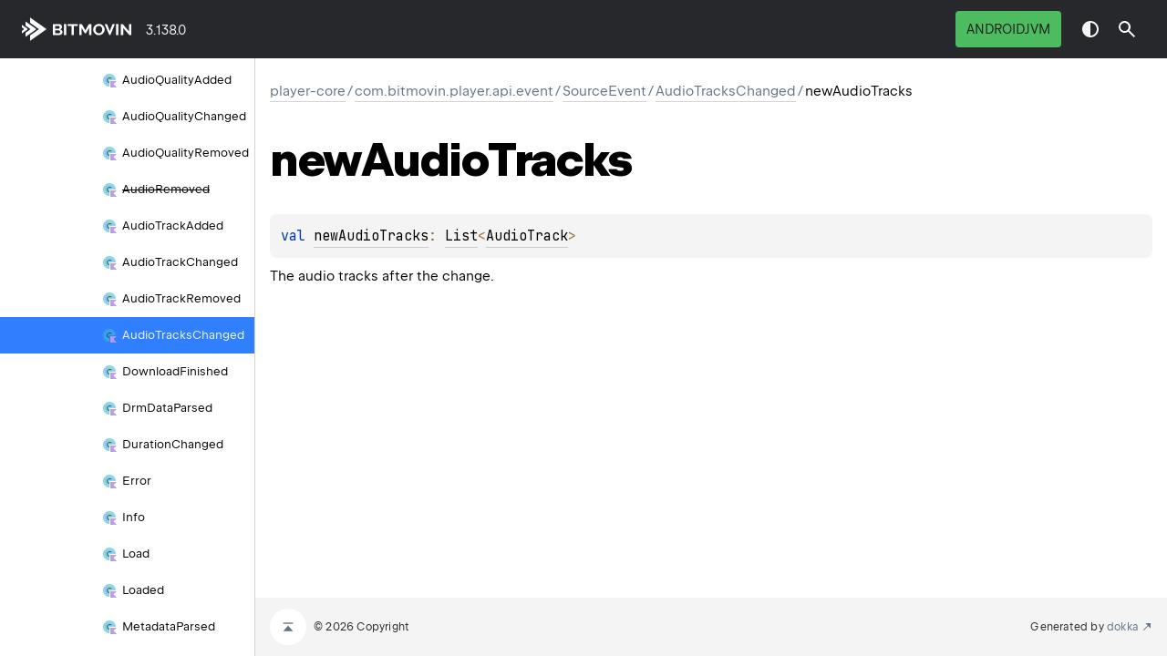

--- FILE ---
content_type: text/html
request_url: https://cdn.bitmovin.com/player/android/3/docs/player-core/com.bitmovin.player.api.event/-source-event/-audio-tracks-changed/new-audio-tracks.html
body_size: 1673
content:
<!doctype html>
<html class="no-js">
<head>
    <meta name="viewport" content="width=device-width, initial-scale=1" charset="UTF-8">
    <title>newAudioTracks</title>
<link href="../../../../images/logo-icon.svg" rel="icon" type="image/svg">    <script>var pathToRoot = "../../../../";</script>
    <script>document.documentElement.classList.replace("no-js","js");</script>
    <script>const storage = localStorage.getItem("dokka-dark-mode")
    if (storage == null) {
        const osDarkSchemePreferred = window.matchMedia && window.matchMedia('(prefers-color-scheme: dark)').matches
        if (osDarkSchemePreferred === true) {
            document.getElementsByTagName("html")[0].classList.add("theme-dark")
        }
    } else {
        const savedDarkMode = JSON.parse(storage)
        if(savedDarkMode === true) {
            document.getElementsByTagName("html")[0].classList.add("theme-dark")
        }
    }
    </script>
<script type="text/javascript" src="https://unpkg.com/kotlin-playground@1/dist/playground.min.js" async></script>
<script type="text/javascript" src="../../../../scripts/sourceset_dependencies.js" async></script>
<link href="../../../../styles/style.css" rel="Stylesheet">
<link href="../../../../styles/main.css" rel="Stylesheet">
<link href="../../../../styles/prism.css" rel="Stylesheet">
<link href="../../../../styles/logo-styles.css" rel="Stylesheet">
<link href="../../../../styles/font-jb-sans-auto.css" rel="Stylesheet">
<link href="../../../../ui-kit/ui-kit.min.css" rel="Stylesheet">
<script type="text/javascript" src="../../../../scripts/clipboard.js" async></script>
<script type="text/javascript" src="../../../../scripts/navigation-loader.js" async></script>
<script type="text/javascript" src="../../../../scripts/platform-content-handler.js" async></script>
<script type="text/javascript" src="../../../../scripts/main.js" defer></script>
<script type="text/javascript" src="../../../../scripts/prism.js" async></script>
<script type="text/javascript" src="../../../../ui-kit/ui-kit.min.js" defer></script>
<script type="text/javascript" src="../../../../scripts/symbol-parameters-wrapper_deferred.js" defer></script></head>
<body>
    <div class="root">
    <nav class="navigation theme-dark" id="navigation-wrapper">
<a class="library-name--link" href="../../../../index.html">
                    player-android
            </a>        <button class="navigation-controls--btn navigation-controls--btn_toc ui-kit_mobile-only" id="toc-toggle" type="button">Toggle table of contents
        </button>
        <div class="navigation-controls--break ui-kit_mobile-only"></div>
        <div class="library-version" id="library-version">3.138.0
        </div>
        <div class="navigation-controls">
        <div class="filter-section filter-section_loading" id="filter-section">
                <button class="platform-tag platform-selector jvm-like" data-active="" data-filter=":player-core/main">androidJvm</button>
            <div class="dropdown filter-section--dropdown" data-role="dropdown" id="filter-section-dropdown">
                <button class="button button_dropdown filter-section--dropdown-toggle" role="combobox" data-role="dropdown-toggle" aria-controls="platform-tags-listbox" aria-haspopup="listbox" aria-expanded="false" aria-label="Toggle source sets"></button>
                <ul role="listbox" id="platform-tags-listbox" class="dropdown--list" data-role="dropdown-listbox">
                    <div class="dropdown--header"><span>Platform filter</span>
                        <button class="button" data-role="dropdown-toggle" aria-label="Close platform filter">
                            <i class="ui-kit-icon ui-kit-icon_cross"></i>
                        </button>
                    </div>
                        <li role="option" class="dropdown--option platform-selector-option jvm-like" tabindex="0">
                            <label class="checkbox">
                                <input type="checkbox" class="checkbox--input" id=":player-core/main" data-filter=":player-core/main">
                                <span class="checkbox--icon"></span>
                                androidJvm
                            </label>
                        </li>
                </ul>
                <div class="dropdown--overlay"></div>
            </div>
        </div>
            <button class="navigation-controls--btn navigation-controls--btn_theme" id="theme-toggle-button" type="button">Switch theme
            </button>
            <div class="navigation-controls--btn navigation-controls--btn_search" id="searchBar" role="button">Search in
                API
            </div>
        </div>
    </nav>
        <div id="container">
            <div class="sidebar" id="leftColumn">
                <div class="dropdown theme-dark_mobile" data-role="dropdown" id="toc-dropdown">
                    <ul role="listbox" id="toc-listbox" class="dropdown--list dropdown--list_toc-list" data-role="dropdown-listbox">
                        <div class="dropdown--header">
                            <span>
                                    player-android
                            </span>
                            <button class="button" data-role="dropdown-toggle" aria-label="Close table of contents">
                                <i class="ui-kit-icon ui-kit-icon_cross"></i>
                            </button>
                        </div>
                        <div class="sidebar--inner" id="sideMenu"></div>
                    </ul>
                    <div class="dropdown--overlay"></div>
                </div>
            </div>
            <div id="main">
<div class="main-content" data-page-type="member" id="content" pageids="player-core::com.bitmovin.player.api.event/SourceEvent.AudioTracksChanged/newAudioTracks/#/PointingToDeclaration//6645712">
  <div class="breadcrumbs"><a href="../../../index.html">player-core</a><span class="delimiter">/</span><a href="../../index.html">com.bitmovin.player.api.event</a><span class="delimiter">/</span><a href="../index.html">SourceEvent</a><span class="delimiter">/</span><a href="index.html">AudioTracksChanged</a><span class="delimiter">/</span><span class="current">newAudioTracks</span></div>
  <div class="cover ">
    <h1 class="cover"><span>new</span><wbr><span>Audio</span><wbr><span><span>Tracks</span></span></h1>
  </div>
  <div class="platform-hinted " data-platform-hinted="data-platform-hinted"><div class="content sourceset-dependent-content" data-active="" data-togglable=":player-core/main"><div class="symbol monospace"><span class="token keyword">val </span><a href="new-audio-tracks.html">newAudioTracks</a><span class="token operator">: </span><a href="https://kotlinlang.org/api/core/kotlin-stdlib/kotlin.collections/-list/index.html">List</a><span class="token operator">&lt;</span><a href="../../../com.bitmovin.player.api.media.audio/-audio-track/index.html">AudioTrack</a><span class="token operator">&gt;</span></div><p class="paragraph">The audio tracks after the change.</p></div></div>
</div>
    <div class="footer">
        <a href="#content" id="go-to-top-link" class="footer--button footer--button_go-to-top"></a>
        <span>© 2026 Copyright</span>
        <span class="pull-right">
            <span>Generated by </span>
            <a class="footer--link footer--link_external" href="https://github.com/Kotlin/dokka">
                <span>dokka</span>
            </a>
        </span>
    </div>
            </div>
        </div>
    </div>
</body>
</html>


--- FILE ---
content_type: text/html
request_url: https://cdn.bitmovin.com/player/android/3/docs/navigation.html
body_size: 27435
content:
<div class="sideMenu">
 <div class="toc--part" id="player-nav-submenu" pageid="player::////PointingToDeclaration//-2079053848" data-nesting-level="0">
  <div class="toc--row">
   <button class="toc--button" onclick="document.getElementById(&quot;player-nav-submenu&quot;).classList.toggle(&quot;toc--part_hidden&quot;);"></button><a href="player/index.html" class="toc--link"><span><span>player</span></span></a>
  </div>
  <div class="toc--part" id="player-nav-submenu-0" pageid="player::com.bitmovin.player.api////PointingToDeclaration//-2079053848" data-nesting-level="1">
   <div class="toc--row">
    <button class="toc--button" onclick="document.getElementById(&quot;player-nav-submenu-0&quot;).classList.toggle(&quot;toc--part_hidden&quot;);"></button><a href="player/com.bitmovin.player.api/index.html" class="toc--link"><span>com.</span><wbr><span>bitmovin.</span><wbr><span>player.</span><wbr><span>api</span></a>
   </div>
   <div class="toc--part" id="player-nav-submenu-0-0" pageid="player::com.bitmovin.player.api//Player/#android.content.Context#com.bitmovin.player.api.PlayerConfig#com.bitmovin.player.api.analytics.AnalyticsPlayerConfig/PointingToDeclaration//-2079053848" data-nesting-level="2">
    <div class="toc--row">
     <a href="player/com.bitmovin.player.api/-player.html" class="toc--link"><span class="toc--link-grid"><span class="toc--icon function"></span><span><span><span>Player()</span></span></span></span></a>
    </div>
   </div>
   <div class="toc--part" id="player-nav-submenu-0-1" pageid="player::com.bitmovin.player.api/PlayerBuilder///PointingToDeclaration//-2079053848" data-nesting-level="2">
    <div class="toc--row">
     <a href="player/com.bitmovin.player.api/-player-builder/index.html" class="toc--link"><span class="toc--link-grid"><span class="toc--icon class-kt"></span><span><span>Player</span><wbr><span><span>Builder</span></span></span></span></a>
    </div>
   </div>
  </div>
  <div class="toc--part" id="player-nav-submenu-1" pageid="player::com.bitmovin.player.api.source////PointingToDeclaration//-2079053848" data-nesting-level="1">
   <div class="toc--row">
    <button class="toc--button" onclick="document.getElementById(&quot;player-nav-submenu-1&quot;).classList.toggle(&quot;toc--part_hidden&quot;);"></button><a href="player/com.bitmovin.player.api.source/index.html" class="toc--link"><span>com.</span><wbr><span>bitmovin.</span><wbr><span>player.</span><wbr><span>api.</span><wbr><span>source</span></a>
   </div>
   <div class="toc--part" id="player-nav-submenu-1-0" pageid="player::com.bitmovin.player.api.source//Source/#com.bitmovin.player.api.source.SourceConfig#com.bitmovin.player.api.analytics.AnalyticsSourceConfig/PointingToDeclaration//-2079053848" data-nesting-level="2">
    <div class="toc--row">
     <a href="player/com.bitmovin.player.api.source/-source.html" class="toc--link"><span class="toc--link-grid"><span class="toc--icon function"></span><span><span><span>Source()</span></span></span></span></a>
    </div>
   </div>
   <div class="toc--part" id="player-nav-submenu-1-1" pageid="player::com.bitmovin.player.api.source/SourceBuilder///PointingToDeclaration//-2079053848" data-nesting-level="2">
    <div class="toc--row">
     <a href="player/com.bitmovin.player.api.source/-source-builder/index.html" class="toc--link"><span class="toc--link-grid"><span class="toc--icon class-kt"></span><span><span>Source</span><wbr><span><span>Builder</span></span></span></span></a>
    </div>
   </div>
  </div>
 </div>
 <div class="toc--part" id="player-analytics-nav-submenu" pageid="player-analytics::////PointingToDeclaration//230057039" data-nesting-level="0">
  <div class="toc--row">
   <button class="toc--button" onclick="document.getElementById(&quot;player-analytics-nav-submenu&quot;).classList.toggle(&quot;toc--part_hidden&quot;);"></button><a href="player-analytics/index.html" class="toc--link"><span><span>player-analytics</span></span></a>
  </div>
  <div class="toc--part" id="player-analytics-nav-submenu-0" pageid="player-analytics::com.bitmovin.player.api.analytics////PointingToDeclaration//230057039" data-nesting-level="1">
   <div class="toc--row">
    <button class="toc--button" onclick="document.getElementById(&quot;player-analytics-nav-submenu-0&quot;).classList.toggle(&quot;toc--part_hidden&quot;);"></button><a href="player-analytics/com.bitmovin.player.api.analytics/index.html" class="toc--link"><span>com.</span><wbr><span>bitmovin.</span><wbr><span>player.</span><wbr><span>api.</span><wbr><span>analytics</span></a>
   </div>
   <div class="toc--part" id="player-analytics-nav-submenu-0-0" pageid="player-analytics::com.bitmovin.player.api.analytics/AnalyticsApi///PointingToDeclaration//230057039" data-nesting-level="2">
    <div class="toc--row">
     <button class="toc--button" onclick="document.getElementById(&quot;player-analytics-nav-submenu-0-0&quot;).classList.toggle(&quot;toc--part_hidden&quot;);"></button><a href="player-analytics/com.bitmovin.player.api.analytics/-analytics-api/index.html" class="toc--link"><span class="toc--link-grid"><span class="toc--icon interface-kt"></span><span><span>Analytics</span><wbr><span><span>Api</span></span></span></span></a>
    </div>
    <div class="toc--part" id="player-analytics-nav-submenu-0-0-0" pageid="player-analytics::com.bitmovin.player.api.analytics/AnalyticsApi.Companion///PointingToDeclaration//230057039" data-nesting-level="3">
     <div class="toc--row">
      <a href="player-analytics/com.bitmovin.player.api.analytics/-analytics-api/-companion/index.html" class="toc--link"><span class="toc--link-grid"><span class="toc--icon object"></span><span><span><span>Companion</span></span></span></span></a>
     </div>
    </div>
   </div>
   <div class="toc--part" id="player-analytics-nav-submenu-0-1" pageid="player-analytics::com.bitmovin.player.api.analytics/AnalyticsPlayerConfig///PointingToDeclaration//230057039" data-nesting-level="2">
    <div class="toc--row">
     <button class="toc--button" onclick="document.getElementById(&quot;player-analytics-nav-submenu-0-1&quot;).classList.toggle(&quot;toc--part_hidden&quot;);"></button><a href="player-analytics/com.bitmovin.player.api.analytics/-analytics-player-config/index.html" class="toc--link"><span class="toc--link-grid"><span class="toc--icon interface-kt"></span><span><span>Analytics</span><wbr><span>Player</span><wbr><span><span>Config</span></span></span></span></a>
    </div>
    <div class="toc--part" id="player-analytics-nav-submenu-0-1-0" pageid="player-analytics::com.bitmovin.player.api.analytics/AnalyticsPlayerConfig.Disabled///PointingToDeclaration//230057039" data-nesting-level="3">
     <div class="toc--row">
      <a href="player-analytics/com.bitmovin.player.api.analytics/-analytics-player-config/-disabled/index.html" class="toc--link"><span class="toc--link-grid"><span class="toc--icon object"></span><span><span><span>Disabled</span></span></span></span></a>
     </div>
    </div>
    <div class="toc--part" id="player-analytics-nav-submenu-0-1-1" pageid="player-analytics::com.bitmovin.player.api.analytics/AnalyticsPlayerConfig.Enabled///PointingToDeclaration//230057039" data-nesting-level="3">
     <div class="toc--row">
      <a href="player-analytics/com.bitmovin.player.api.analytics/-analytics-player-config/-enabled/index.html" class="toc--link"><span class="toc--link-grid"><span class="toc--icon class-kt"></span><span><span><span>Enabled</span></span></span></span></a>
     </div>
    </div>
   </div>
   <div class="toc--part" id="player-analytics-nav-submenu-0-2" pageid="player-analytics::com.bitmovin.player.api.analytics/AnalyticsSourceConfig///PointingToDeclaration//230057039" data-nesting-level="2">
    <div class="toc--row">
     <button class="toc--button" onclick="document.getElementById(&quot;player-analytics-nav-submenu-0-2&quot;).classList.toggle(&quot;toc--part_hidden&quot;);"></button><a href="player-analytics/com.bitmovin.player.api.analytics/-analytics-source-config/index.html" class="toc--link"><span class="toc--link-grid"><span class="toc--icon interface-kt"></span><span><span>Analytics</span><wbr><span>Source</span><wbr><span><span>Config</span></span></span></span></a>
    </div>
    <div class="toc--part" id="player-analytics-nav-submenu-0-2-0" pageid="player-analytics::com.bitmovin.player.api.analytics/AnalyticsSourceConfig.Enabled///PointingToDeclaration//230057039" data-nesting-level="3">
     <div class="toc--row">
      <a href="player-analytics/com.bitmovin.player.api.analytics/-analytics-source-config/-enabled/index.html" class="toc--link"><span class="toc--link-grid"><span class="toc--icon class-kt"></span><span><span><span>Enabled</span></span></span></span></a>
     </div>
    </div>
   </div>
   <div class="toc--part" id="player-analytics-nav-submenu-0-3" pageid="player-analytics::com.bitmovin.player.api.analytics//create/com.bitmovin.player.api.Player.Companion#android.content.Context#com.bitmovin.player.api.PlayerConfig#com.bitmovin.analytics.api.AnalyticsConfig#com.bitmovin.analytics.api.DefaultMetadata/PointingToDeclaration//230057039" data-nesting-level="2">
    <div class="toc--row">
     <a href="player-analytics/com.bitmovin.player.api.analytics/create.html" class="toc--link"><span class="toc--link-grid"><span class="toc--icon function"></span><span> <strike class="strikethrough"><span><span>create()</span></span></strike> </span></span></a>
    </div>
   </div>
   <div class="toc--part" id="player-analytics-nav-submenu-0-4" pageid="player-analytics::com.bitmovin.player.api.analytics/PlayerFactory///PointingToDeclaration//230057039" data-nesting-level="2">
    <div class="toc--row">
     <a href="player-analytics/com.bitmovin.player.api.analytics/-player-factory/index.html" class="toc--link"><span class="toc--link-grid"><span class="toc--icon object"></span><span> <strike class="strikethrough"><span>Player</span><wbr><span><span>Factory</span></span></strike> </span></span></a>
    </div>
   </div>
   <div class="toc--part" id="player-analytics-nav-submenu-0-5" pageid="player-analytics::com.bitmovin.player.api.analytics/SourceAnalyticsApi///PointingToDeclaration//230057039" data-nesting-level="2">
    <div class="toc--row">
     <button class="toc--button" onclick="document.getElementById(&quot;player-analytics-nav-submenu-0-5&quot;).classList.toggle(&quot;toc--part_hidden&quot;);"></button><a href="player-analytics/com.bitmovin.player.api.analytics/-source-analytics-api/index.html" class="toc--link"><span class="toc--link-grid"><span class="toc--icon interface-kt"></span><span><span>Source</span><wbr><span>Analytics</span><wbr><span><span>Api</span></span></span></span></a>
    </div>
    <div class="toc--part" id="player-analytics-nav-submenu-0-5-0" pageid="player-analytics::com.bitmovin.player.api.analytics/SourceAnalyticsApi.Companion///PointingToDeclaration//230057039" data-nesting-level="3">
     <div class="toc--row">
      <a href="player-analytics/com.bitmovin.player.api.analytics/-source-analytics-api/-companion/index.html" class="toc--link"><span class="toc--link-grid"><span class="toc--icon object"></span><span><span><span>Companion</span></span></span></span></a>
     </div>
    </div>
   </div>
   <div class="toc--part" id="player-analytics-nav-submenu-0-6" pageid="player-analytics::com.bitmovin.player.api.analytics/SourceFactory///PointingToDeclaration//230057039" data-nesting-level="2">
    <div class="toc--row">
     <a href="player-analytics/com.bitmovin.player.api.analytics/-source-factory/index.html" class="toc--link"><span class="toc--link-grid"><span class="toc--icon object"></span><span> <strike class="strikethrough"><span>Source</span><wbr><span><span>Factory</span></span></strike> </span></span></a>
    </div>
   </div>
  </div>
 </div>
 <div class="toc--part" id="player-core-nav-submenu" pageid="player-core::////PointingToDeclaration//6645712" data-nesting-level="0">
  <div class="toc--row">
   <button class="toc--button" onclick="document.getElementById(&quot;player-core-nav-submenu&quot;).classList.toggle(&quot;toc--part_hidden&quot;);"></button><a href="player-core/index.html" class="toc--link"><span><span>player-core</span></span></a>
  </div>
  <div class="toc--part" id="player-core-nav-submenu-0" pageid="player-core::com.bitmovin.player////PointingToDeclaration//6645712" data-nesting-level="1">
   <div class="toc--row">
    <button class="toc--button" onclick="document.getElementById(&quot;player-core-nav-submenu-0&quot;).classList.toggle(&quot;toc--part_hidden&quot;);"></button><a href="player-core/com.bitmovin.player/index.html" class="toc--link"><span>com.</span><wbr><span>bitmovin.</span><wbr><span>player</span></a>
   </div>
   <div class="toc--part" id="player-core-nav-submenu-0-0" pageid="player-core::com.bitmovin.player/CaptionStyle///PointingToDeclaration//6645712" data-nesting-level="2">
    <div class="toc--row">
     <a href="player-core/com.bitmovin.player/-caption-style/index.html" class="toc--link"><span class="toc--link-grid"><span class="toc--icon class-kt"></span><span><span>Caption</span><wbr><span><span>Style</span></span></span></span></a>
    </div>
   </div>
   <div class="toc--part" id="player-core-nav-submenu-0-1" pageid="player-core::com.bitmovin.player/SubtitleRendererView///PointingToDeclaration//6645712" data-nesting-level="2">
    <div class="toc--row">
     <a href="player-core/com.bitmovin.player/-subtitle-renderer-view/index.html" class="toc--link"><span class="toc--link-grid"><span class="toc--icon abstract-class"></span><span><span>Subtitle</span><wbr><span>Renderer</span><wbr><span><span>View</span></span></span></span></a>
    </div>
   </div>
   <div class="toc--part" id="player-core-nav-submenu-0-2" pageid="player-core::com.bitmovin.player/SubtitleView///PointingToDeclaration//6645712" data-nesting-level="2">
    <div class="toc--row">
     <a href="player-core/com.bitmovin.player/-subtitle-view/index.html" class="toc--link"><span class="toc--link-grid"><span class="toc--icon class-kt"></span><span><span>Subtitle</span><wbr><span><span>View</span></span></span></span></a>
    </div>
   </div>
  </div>
  <div class="toc--part" id="player-core-nav-submenu-1" pageid="player-core::com.bitmovin.player.api////PointingToDeclaration//6645712" data-nesting-level="1">
   <div class="toc--row">
    <button class="toc--button" onclick="document.getElementById(&quot;player-core-nav-submenu-1&quot;).classList.toggle(&quot;toc--part_hidden&quot;);"></button><a href="player-core/com.bitmovin.player.api/index.html" class="toc--link"><span>com.</span><wbr><span>bitmovin.</span><wbr><span>player.</span><wbr><span>api</span></a>
   </div>
   <div class="toc--part" id="player-core-nav-submenu-1-0" pageid="player-core::com.bitmovin.player.api/BandwidthEstimationMode///PointingToDeclaration//6645712" data-nesting-level="2">
    <div class="toc--row">
     <button class="toc--button" onclick="document.getElementById(&quot;player-core-nav-submenu-1-0&quot;).classList.toggle(&quot;toc--part_hidden&quot;);"></button><a href="player-core/com.bitmovin.player.api/-bandwidth-estimation-mode/index.html" class="toc--link"><span class="toc--link-grid"><span class="toc--icon interface-kt"></span><span><span>Bandwidth</span><wbr><span>Estimation</span><wbr><span><span>Mode</span></span></span></span></a>
    </div>
    <div class="toc--part" id="player-core-nav-submenu-1-0-0" pageid="player-core::com.bitmovin.player.api/BandwidthEstimationMode.ExponentialWeightedAverage///PointingToDeclaration//6645712" data-nesting-level="3">
     <div class="toc--row">
      <a href="player-core/com.bitmovin.player.api/-bandwidth-estimation-mode/-exponential-weighted-average/index.html" class="toc--link"><span class="toc--link-grid"><span class="toc--icon class-kt"></span><span><span>Exponential</span><wbr><span>Weighted</span><wbr><span><span>Average</span></span></span></span></a>
     </div>
    </div>
    <div class="toc--part" id="player-core-nav-submenu-1-0-1" pageid="player-core::com.bitmovin.player.api/BandwidthEstimationMode.SlidingPercentile///PointingToDeclaration//6645712" data-nesting-level="3">
     <div class="toc--row">
      <a href="player-core/com.bitmovin.player.api/-bandwidth-estimation-mode/-sliding-percentile/index.html" class="toc--link"><span class="toc--link-grid"><span class="toc--icon class-kt"></span><span><span>Sliding</span><wbr><span><span>Percentile</span></span></span></span></a>
     </div>
    </div>
   </div>
   <div class="toc--part" id="player-core-nav-submenu-1-1" pageid="player-core::com.bitmovin.player.api/BandwidthMeterType///PointingToDeclaration//6645712" data-nesting-level="2">
    <div class="toc--row">
     <button class="toc--button" onclick="document.getElementById(&quot;player-core-nav-submenu-1-1&quot;).classList.toggle(&quot;toc--part_hidden&quot;);"></button><a href="player-core/com.bitmovin.player.api/-bandwidth-meter-type/index.html" class="toc--link"><span class="toc--link-grid"><span class="toc--icon interface-kt"></span><span><span>Bandwidth</span><wbr><span>Meter</span><wbr><span><span>Type</span></span></span></span></a>
    </div>
    <div class="toc--part" id="player-core-nav-submenu-1-1-0" pageid="player-core::com.bitmovin.player.api/BandwidthMeterType.Default///PointingToDeclaration//6645712" data-nesting-level="3">
     <div class="toc--row">
      <a href="player-core/com.bitmovin.player.api/-bandwidth-meter-type/-default/index.html" class="toc--link"><span class="toc--link-grid"><span class="toc--icon class-kt"></span><span><span><span>Default</span></span></span></span></a>
     </div>
    </div>
    <div class="toc--part" id="player-core-nav-submenu-1-1-1" pageid="player-core::com.bitmovin.player.api/BandwidthMeterType.Experimental///PointingToDeclaration//6645712" data-nesting-level="3">
     <div class="toc--row">
      <a href="player-core/com.bitmovin.player.api/-bandwidth-meter-type/-experimental/index.html" class="toc--link"><span class="toc--link-grid"><span class="toc--icon class-kt"></span><span><span><span>Experimental</span></span></span></span></a>
     </div>
    </div>
   </div>
   <div class="toc--part" id="player-core-nav-submenu-1-2" pageid="player-core::com.bitmovin.player.api/DebugConfig///PointingToDeclaration//6645712" data-nesting-level="2">
    <div class="toc--row">
     <a href="player-core/com.bitmovin.player.api/-debug-config/index.html" class="toc--link"><span class="toc--link-grid"><span class="toc--icon object"></span><span><span>Debug</span><wbr><span><span>Config</span></span></span></span></a>
    </div>
   </div>
   <div class="toc--part" id="player-core-nav-submenu-1-3" pageid="player-core::com.bitmovin.player.api/DeviceDescription///PointingToDeclaration//6645712" data-nesting-level="2">
    <div class="toc--row">
     <button class="toc--button" onclick="document.getElementById(&quot;player-core-nav-submenu-1-3&quot;).classList.toggle(&quot;toc--part_hidden&quot;);"></button><a href="player-core/com.bitmovin.player.api/-device-description/index.html" class="toc--link"><span class="toc--link-grid"><span class="toc--icon class-kt"></span><span><span>Device</span><wbr><span><span>Description</span></span></span></span></a>
    </div>
    <div class="toc--part" id="player-core-nav-submenu-1-3-0" pageid="player-core::com.bitmovin.player.api/DeviceDescription.DeviceName///PointingToDeclaration//6645712" data-nesting-level="3">
     <div class="toc--row">
      <a href="player-core/com.bitmovin.player.api/-device-description/-device-name/index.html" class="toc--link"><span class="toc--link-grid"><span class="toc--icon class-kt"></span><span><span>Device</span><wbr><span><span>Name</span></span></span></span></a>
     </div>
    </div>
    <div class="toc--part" id="player-core-nav-submenu-1-3-1" pageid="player-core::com.bitmovin.player.api/DeviceDescription.ModelName///PointingToDeclaration//6645712" data-nesting-level="3">
     <div class="toc--row">
      <a href="player-core/com.bitmovin.player.api/-device-description/-model-name/index.html" class="toc--link"><span class="toc--link-grid"><span class="toc--icon class-kt"></span><span><span>Model</span><wbr><span><span>Name</span></span></span></span></a>
     </div>
    </div>
   </div>
   <div class="toc--part" id="player-core-nav-submenu-1-4" pageid="player-core::com.bitmovin.player.api/ExperimentalBitmovinApi///PointingToDeclaration//6645712" data-nesting-level="2">
    <div class="toc--row">
     <a href="player-core/com.bitmovin.player.api/-experimental-bitmovin-api/index.html" class="toc--link"><span class="toc--link-grid"><span class="toc--icon annotation-class-kt"></span><span><span>Experimental</span><wbr><span>Bitmovin</span><wbr><span><span>Api</span></span></span></span></a>
    </div>
   </div>
   <div class="toc--part" id="player-core-nav-submenu-1-5" pageid="player-core::com.bitmovin.player.api/ForceReuseVideoCodecReason///PointingToDeclaration//6645712" data-nesting-level="2">
    <div class="toc--row">
     <button class="toc--button" onclick="document.getElementById(&quot;player-core-nav-submenu-1-5&quot;).classList.toggle(&quot;toc--part_hidden&quot;);"></button><a href="player-core/com.bitmovin.player.api/-force-reuse-video-codec-reason/index.html" class="toc--link"><span class="toc--link-grid"><span class="toc--icon enum-class-kt"></span><span><span>Force</span><wbr><span>Reuse</span><wbr><span>Video</span><wbr><span>Codec</span><wbr><span><span>Reason</span></span></span></span></a>
    </div>
    <div class="toc--part" id="player-core-nav-submenu-1-5-0" pageid="player-core::com.bitmovin.player.api/ForceReuseVideoCodecReason.ColorInfoMismatch///PointingToDeclaration/{&quot;org.jetbrains.dokka.links.EnumEntryDRIExtra&quot;:{&quot;key&quot;:&quot;org.jetbrains.dokka.links.EnumEntryDRIExtra&quot;}}/6645712" data-nesting-level="3">
     <div class="toc--row">
      <a href="player-core/com.bitmovin.player.api/-force-reuse-video-codec-reason/-color-info-mismatch/index.html" class="toc--link"><span class="toc--link-grid"><span class="toc--icon enum-class-kt"></span><span><span>Color</span><wbr><span>Info</span><wbr><span><span>Mismatch</span></span></span></span></a>
     </div>
    </div>
    <div class="toc--part" id="player-core-nav-submenu-1-5-1" pageid="player-core::com.bitmovin.player.api/ForceReuseVideoCodecReason.MaxInputSizeExceeded///PointingToDeclaration/{&quot;org.jetbrains.dokka.links.EnumEntryDRIExtra&quot;:{&quot;key&quot;:&quot;org.jetbrains.dokka.links.EnumEntryDRIExtra&quot;}}/6645712" data-nesting-level="3">
     <div class="toc--row">
      <a href="player-core/com.bitmovin.player.api/-force-reuse-video-codec-reason/-max-input-size-exceeded/index.html" class="toc--link"><span class="toc--link-grid"><span class="toc--icon enum-class-kt"></span><span><span>Max</span><wbr><span>Input</span><wbr><span>Size</span><wbr><span><span>Exceeded</span></span></span></span></a>
     </div>
    </div>
    <div class="toc--part" id="player-core-nav-submenu-1-5-2" pageid="player-core::com.bitmovin.player.api/ForceReuseVideoCodecReason.MaxResolutionExceeded///PointingToDeclaration/{&quot;org.jetbrains.dokka.links.EnumEntryDRIExtra&quot;:{&quot;key&quot;:&quot;org.jetbrains.dokka.links.EnumEntryDRIExtra&quot;}}/6645712" data-nesting-level="3">
     <div class="toc--row">
      <a href="player-core/com.bitmovin.player.api/-force-reuse-video-codec-reason/-max-resolution-exceeded/index.html" class="toc--link"><span class="toc--link-grid"><span class="toc--icon enum-class-kt"></span><span><span>Max</span><wbr><span>Resolution</span><wbr><span><span>Exceeded</span></span></span></span></a>
     </div>
    </div>
   </div>
   <div class="toc--part" id="player-core-nav-submenu-1-6" pageid="player-core::com.bitmovin.player.api/HlsConfig///PointingToDeclaration//6645712" data-nesting-level="2">
    <div class="toc--row">
     <a href="player-core/com.bitmovin.player.api/-hls-config/index.html" class="toc--link"><span class="toc--link-grid"><span class="toc--icon class-kt"></span><span><span>Hls</span><wbr><span><span>Config</span></span></span></span></a>
    </div>
   </div>
   <div class="toc--part" id="player-core-nav-submenu-1-7" pageid="player-core::com.bitmovin.player.api/LicensingConfig///PointingToDeclaration//6645712" data-nesting-level="2">
    <div class="toc--row">
     <button class="toc--button" onclick="document.getElementById(&quot;player-core-nav-submenu-1-7&quot;).classList.toggle(&quot;toc--part_hidden&quot;);"></button><a href="player-core/com.bitmovin.player.api/-licensing-config/index.html" class="toc--link"><span class="toc--link-grid"><span class="toc--icon class-kt"></span><span><span>Licensing</span><wbr><span><span>Config</span></span></span></span></a>
    </div>
    <div class="toc--part" id="player-core-nav-submenu-1-7-0" pageid="player-core::com.bitmovin.player.api/LicensingConfig.Builder///PointingToDeclaration//6645712" data-nesting-level="3">
     <div class="toc--row">
      <a href="player-core/com.bitmovin.player.api/-licensing-config/-builder/index.html" class="toc--link"><span class="toc--link-grid"><span class="toc--icon class-kt"></span><span><span><span>Builder</span></span></span></span></a>
     </div>
    </div>
   </div>
   <div class="toc--part" id="player-core-nav-submenu-1-8" pageid="player-core::com.bitmovin.player.api/LoadErrorFallbackConfig///PointingToDeclaration//6645712" data-nesting-level="2">
    <div class="toc--row">
     <button class="toc--button" onclick="document.getElementById(&quot;player-core-nav-submenu-1-8&quot;).classList.toggle(&quot;toc--part_hidden&quot;);"></button><a href="player-core/com.bitmovin.player.api/-load-error-fallback-config/index.html" class="toc--link"><span class="toc--link-grid"><span class="toc--icon interface-kt"></span><span><span>Load</span><wbr><span>Error</span><wbr><span>Fallback</span><wbr><span><span>Config</span></span></span></span></a>
    </div>
    <div class="toc--part" id="player-core-nav-submenu-1-8-0" pageid="player-core::com.bitmovin.player.api/LoadErrorFallbackConfig.Custom///PointingToDeclaration//6645712" data-nesting-level="3">
     <div class="toc--row">
      <a href="player-core/com.bitmovin.player.api/-load-error-fallback-config/-custom/index.html" class="toc--link"><span class="toc--link-grid"><span class="toc--icon class-kt"></span><span><span><span>Custom</span></span></span></span></a>
     </div>
    </div>
    <div class="toc--part" id="player-core-nav-submenu-1-8-1" pageid="player-core::com.bitmovin.player.api/LoadErrorFallbackConfig.HttpStatusCode///PointingToDeclaration//6645712" data-nesting-level="3">
     <div class="toc--row">
      <a href="player-core/com.bitmovin.player.api/-load-error-fallback-config/-http-status-code/index.html" class="toc--link"><span class="toc--link-grid"><span class="toc--icon class-kt"></span><span><span>Http</span><wbr><span>Status</span><wbr><span><span>Code</span></span></span></span></a>
     </div>
    </div>
   </div>
   <div class="toc--part" id="player-core-nav-submenu-1-9" pageid="player-core::com.bitmovin.player.api/PlaybackConfig///PointingToDeclaration//6645712" data-nesting-level="2">
    <div class="toc--row">
     <button class="toc--button" onclick="document.getElementById(&quot;player-core-nav-submenu-1-9&quot;).classList.toggle(&quot;toc--part_hidden&quot;);"></button><a href="player-core/com.bitmovin.player.api/-playback-config/index.html" class="toc--link"><span class="toc--link-grid"><span class="toc--icon class-kt"></span><span><span>Playback</span><wbr><span><span>Config</span></span></span></span></a>
    </div>
    <div class="toc--part" id="player-core-nav-submenu-1-9-0" pageid="player-core::com.bitmovin.player.api/PlaybackConfig.Builder///PointingToDeclaration//6645712" data-nesting-level="3">
     <div class="toc--row">
      <a href="player-core/com.bitmovin.player.api/-playback-config/-builder/index.html" class="toc--link"><span class="toc--link-grid"><span class="toc--icon class-kt"></span><span><span><span>Builder</span></span></span></span></a>
     </div>
    </div>
   </div>
   <div class="toc--part" id="player-core-nav-submenu-1-10" pageid="player-core::com.bitmovin.player.api/Player///PointingToDeclaration//6645712" data-nesting-level="2">
    <div class="toc--row">
     <button class="toc--button" onclick="document.getElementById(&quot;player-core-nav-submenu-1-10&quot;).classList.toggle(&quot;toc--part_hidden&quot;);"></button><a href="player-core/com.bitmovin.player.api/-player/index.html" class="toc--link"><span class="toc--link-grid"><span class="toc--icon interface-kt"></span><span><span><span>Player</span></span></span></span></a>
    </div>
    <div class="toc--part" id="player-core-nav-submenu-1-10-0" pageid="player-core::com.bitmovin.player.api/Player.Companion///PointingToDeclaration//6645712" data-nesting-level="3">
     <div class="toc--row">
      <a href="player-core/com.bitmovin.player.api/-player/-companion/index.html" class="toc--link"><span class="toc--link-grid"><span class="toc--icon object"></span><span><span><span>Companion</span></span></span></span></a>
     </div>
    </div>
   </div>
   <div class="toc--part" id="player-core-nav-submenu-1-11" pageid="player-core::com.bitmovin.player.api/PlayerConfig///PointingToDeclaration//6645712" data-nesting-level="2">
    <div class="toc--row">
     <button class="toc--button" onclick="document.getElementById(&quot;player-core-nav-submenu-1-11&quot;).classList.toggle(&quot;toc--part_hidden&quot;);"></button><a href="player-core/com.bitmovin.player.api/-player-config/index.html" class="toc--link"><span class="toc--link-grid"><span class="toc--icon class-kt"></span><span><span>Player</span><wbr><span><span>Config</span></span></span></span></a>
    </div>
    <div class="toc--part" id="player-core-nav-submenu-1-11-0" pageid="player-core::com.bitmovin.player.api/PlayerConfig.Builder///PointingToDeclaration//6645712" data-nesting-level="3">
     <div class="toc--row">
      <a href="player-core/com.bitmovin.player.api/-player-config/-builder/index.html" class="toc--link"><span class="toc--link-grid"><span class="toc--icon class-kt"></span><span><span><span>Builder</span></span></span></span></a>
     </div>
    </div>
   </div>
   <div class="toc--part" id="player-core-nav-submenu-1-12" pageid="player-core::com.bitmovin.player.api/SeekMode///PointingToDeclaration//6645712" data-nesting-level="2">
    <div class="toc--row">
     <button class="toc--button" onclick="document.getElementById(&quot;player-core-nav-submenu-1-12&quot;).classList.toggle(&quot;toc--part_hidden&quot;);"></button><a href="player-core/com.bitmovin.player.api/-seek-mode/index.html" class="toc--link"><span class="toc--link-grid"><span class="toc--icon enum-class-kt"></span><span><span>Seek</span><wbr><span><span>Mode</span></span></span></span></a>
    </div>
    <div class="toc--part" id="player-core-nav-submenu-1-12-0" pageid="player-core::com.bitmovin.player.api/SeekMode.Exact///PointingToDeclaration/{&quot;org.jetbrains.dokka.links.EnumEntryDRIExtra&quot;:{&quot;key&quot;:&quot;org.jetbrains.dokka.links.EnumEntryDRIExtra&quot;}}/6645712" data-nesting-level="3">
     <div class="toc--row">
      <a href="player-core/com.bitmovin.player.api/-seek-mode/-exact/index.html" class="toc--link"><span class="toc--link-grid"><span class="toc--icon enum-class-kt"></span><span><span><span>Exact</span></span></span></span></a>
     </div>
    </div>
    <div class="toc--part" id="player-core-nav-submenu-1-12-1" pageid="player-core::com.bitmovin.player.api/SeekMode.ClosestSync///PointingToDeclaration/{&quot;org.jetbrains.dokka.links.EnumEntryDRIExtra&quot;:{&quot;key&quot;:&quot;org.jetbrains.dokka.links.EnumEntryDRIExtra&quot;}}/6645712" data-nesting-level="3">
     <div class="toc--row">
      <a href="player-core/com.bitmovin.player.api/-seek-mode/-closest-sync/index.html" class="toc--link"><span class="toc--link-grid"><span class="toc--icon enum-class-kt"></span><span><span>Closest</span><wbr><span><span>Sync</span></span></span></span></a>
     </div>
    </div>
    <div class="toc--part" id="player-core-nav-submenu-1-12-2" pageid="player-core::com.bitmovin.player.api/SeekMode.PreviousSync///PointingToDeclaration/{&quot;org.jetbrains.dokka.links.EnumEntryDRIExtra&quot;:{&quot;key&quot;:&quot;org.jetbrains.dokka.links.EnumEntryDRIExtra&quot;}}/6645712" data-nesting-level="3">
     <div class="toc--row">
      <a href="player-core/com.bitmovin.player.api/-seek-mode/-previous-sync/index.html" class="toc--link"><span class="toc--link-grid"><span class="toc--icon enum-class-kt"></span><span><span>Previous</span><wbr><span><span>Sync</span></span></span></span></a>
     </div>
    </div>
    <div class="toc--part" id="player-core-nav-submenu-1-12-3" pageid="player-core::com.bitmovin.player.api/SeekMode.NextSync///PointingToDeclaration/{&quot;org.jetbrains.dokka.links.EnumEntryDRIExtra&quot;:{&quot;key&quot;:&quot;org.jetbrains.dokka.links.EnumEntryDRIExtra&quot;}}/6645712" data-nesting-level="3">
     <div class="toc--row">
      <a href="player-core/com.bitmovin.player.api/-seek-mode/-next-sync/index.html" class="toc--link"><span class="toc--link-grid"><span class="toc--icon enum-class-kt"></span><span><span>Next</span><wbr><span><span>Sync</span></span></span></span></a>
     </div>
    </div>
   </div>
   <div class="toc--part" id="player-core-nav-submenu-1-13" pageid="player-core::com.bitmovin.player.api/TimeRange///PointingToDeclaration//6645712" data-nesting-level="2">
    <div class="toc--row">
     <a href="player-core/com.bitmovin.player.api/-time-range/index.html" class="toc--link"><span class="toc--link-grid"><span class="toc--icon class-kt"></span><span><span>Time</span><wbr><span><span>Range</span></span></span></span></a>
    </div>
   </div>
   <div class="toc--part" id="player-core-nav-submenu-1-14" pageid="player-core::com.bitmovin.player.api/TweaksConfig///PointingToDeclaration//6645712" data-nesting-level="2">
    <div class="toc--row">
     <button class="toc--button" onclick="document.getElementById(&quot;player-core-nav-submenu-1-14&quot;).classList.toggle(&quot;toc--part_hidden&quot;);"></button><a href="player-core/com.bitmovin.player.api/-tweaks-config/index.html" class="toc--link"><span class="toc--link-grid"><span class="toc--icon class-kt"></span><span><span>Tweaks</span><wbr><span><span>Config</span></span></span></span></a>
    </div>
    <div class="toc--part" id="player-core-nav-submenu-1-14-0" pageid="player-core::com.bitmovin.player.api/TweaksConfig.Builder///PointingToDeclaration//6645712" data-nesting-level="3">
     <div class="toc--row">
      <a href="player-core/com.bitmovin.player.api/-tweaks-config/-builder/index.html" class="toc--link"><span class="toc--link-grid"><span class="toc--icon class-kt"></span><span><span><span>Builder</span></span></span></span></a>
     </div>
    </div>
    <div class="toc--part" id="player-core-nav-submenu-1-14-1" pageid="player-core::com.bitmovin.player.api/TweaksConfig.Companion///PointingToDeclaration//6645712" data-nesting-level="3">
     <div class="toc--row">
      <a href="player-core/com.bitmovin.player.api/-tweaks-config/-companion/index.html" class="toc--link"><span class="toc--link-grid"><span class="toc--icon object"></span><span><span><span>Companion</span></span></span></span></a>
     </div>
    </div>
   </div>
  </div>
  <div class="toc--part" id="player-core-nav-submenu-2" pageid="player-core::com.bitmovin.player.api.advertising////PointingToDeclaration//6645712" data-nesting-level="1">
   <div class="toc--row">
    <button class="toc--button" onclick="document.getElementById(&quot;player-core-nav-submenu-2&quot;).classList.toggle(&quot;toc--part_hidden&quot;);"></button><a href="player-core/com.bitmovin.player.api.advertising/index.html" class="toc--link"><span>com.</span><wbr><span>bitmovin.</span><wbr><span>player.</span><wbr><span>api.</span><wbr><span><span>advertising</span></span></a>
   </div>
   <div class="toc--part" id="player-core-nav-submenu-2-0" pageid="player-core::com.bitmovin.player.api.advertising/Ad///PointingToDeclaration//6645712" data-nesting-level="2">
    <div class="toc--row">
     <a href="player-core/com.bitmovin.player.api.advertising/-ad/index.html" class="toc--link"><span class="toc--link-grid"><span class="toc--icon interface-kt"></span><span><span><span>Ad</span></span></span></span></a>
    </div>
   </div>
   <div class="toc--part" id="player-core-nav-submenu-2-1" pageid="player-core::com.bitmovin.player.api.advertising/AdBreak///PointingToDeclaration//6645712" data-nesting-level="2">
    <div class="toc--row">
     <a href="player-core/com.bitmovin.player.api.advertising/-ad-break/index.html" class="toc--link"><span class="toc--link-grid"><span class="toc--icon interface-kt"></span><span><span>Ad</span><wbr><span><span>Break</span></span></span></span></a>
    </div>
   </div>
   <div class="toc--part" id="player-core-nav-submenu-2-2" pageid="player-core::com.bitmovin.player.api.advertising/AdBreakConfig///PointingToDeclaration//6645712" data-nesting-level="2">
    <div class="toc--row">
     <a href="player-core/com.bitmovin.player.api.advertising/-ad-break-config/index.html" class="toc--link"><span class="toc--link-grid"><span class="toc--icon interface-kt"></span><span><span>Ad</span><wbr><span>Break</span><wbr><span><span>Config</span></span></span></span></a>
    </div>
   </div>
   <div class="toc--part" id="player-core-nav-submenu-2-3" pageid="player-core::com.bitmovin.player.api.advertising/AdConfig///PointingToDeclaration//6645712" data-nesting-level="2">
    <div class="toc--row">
     <a href="player-core/com.bitmovin.player.api.advertising/-ad-config/index.html" class="toc--link"><span class="toc--link-grid"><span class="toc--icon interface-kt"></span><span><span>Ad</span><wbr><span><span>Config</span></span></span></span></a>
    </div>
   </div>
   <div class="toc--part" id="player-core-nav-submenu-2-4" pageid="player-core::com.bitmovin.player.api.advertising/AdData///PointingToDeclaration//6645712" data-nesting-level="2">
    <div class="toc--row">
     <a href="player-core/com.bitmovin.player.api.advertising/-ad-data/index.html" class="toc--link"><span class="toc--link-grid"><span class="toc--icon interface-kt"></span><span><span>Ad</span><wbr><span><span>Data</span></span></span></span></a>
    </div>
   </div>
   <div class="toc--part" id="player-core-nav-submenu-2-5" pageid="player-core::com.bitmovin.player.api.advertising/AdItem///PointingToDeclaration//6645712" data-nesting-level="2">
    <div class="toc--row">
     <a href="player-core/com.bitmovin.player.api.advertising/-ad-item/index.html" class="toc--link"><span class="toc--link-grid"><span class="toc--icon class-kt"></span><span><span>Ad</span><wbr><span><span>Item</span></span></span></span></a>
    </div>
   </div>
   <div class="toc--part" id="player-core-nav-submenu-2-6" pageid="player-core::com.bitmovin.player.api.advertising/AdQuartile///PointingToDeclaration//6645712" data-nesting-level="2">
    <div class="toc--row">
     <button class="toc--button" onclick="document.getElementById(&quot;player-core-nav-submenu-2-6&quot;).classList.toggle(&quot;toc--part_hidden&quot;);"></button><a href="player-core/com.bitmovin.player.api.advertising/-ad-quartile/index.html" class="toc--link"><span class="toc--link-grid"><span class="toc--icon enum-class"></span><span><span>Ad</span><wbr><span><span>Quartile</span></span></span></span></a>
    </div>
    <div class="toc--part" id="player-core-nav-submenu-2-6-0" pageid="player-core::com.bitmovin.player.api.advertising/AdQuartile.FirstQuartile///PointingToDeclaration/{&quot;org.jetbrains.dokka.links.EnumEntryDRIExtra&quot;:{&quot;key&quot;:&quot;org.jetbrains.dokka.links.EnumEntryDRIExtra&quot;}}/6645712" data-nesting-level="3">
     <div class="toc--row">
      <a href="player-core/com.bitmovin.player.api.advertising/-ad-quartile/-first-quartile/index.html" class="toc--link"><span class="toc--link-grid"><span class="toc--icon enum-class-kt"></span><span><span>First</span><wbr><span><span>Quartile</span></span></span></span></a>
     </div>
    </div>
    <div class="toc--part" id="player-core-nav-submenu-2-6-1" pageid="player-core::com.bitmovin.player.api.advertising/AdQuartile.MidPoint///PointingToDeclaration/{&quot;org.jetbrains.dokka.links.EnumEntryDRIExtra&quot;:{&quot;key&quot;:&quot;org.jetbrains.dokka.links.EnumEntryDRIExtra&quot;}}/6645712" data-nesting-level="3">
     <div class="toc--row">
      <a href="player-core/com.bitmovin.player.api.advertising/-ad-quartile/-mid-point/index.html" class="toc--link"><span class="toc--link-grid"><span class="toc--icon enum-class-kt"></span><span><span>Mid</span><wbr><span><span>Point</span></span></span></span></a>
     </div>
    </div>
    <div class="toc--part" id="player-core-nav-submenu-2-6-2" pageid="player-core::com.bitmovin.player.api.advertising/AdQuartile.ThirdQuartile///PointingToDeclaration/{&quot;org.jetbrains.dokka.links.EnumEntryDRIExtra&quot;:{&quot;key&quot;:&quot;org.jetbrains.dokka.links.EnumEntryDRIExtra&quot;}}/6645712" data-nesting-level="3">
     <div class="toc--row">
      <a href="player-core/com.bitmovin.player.api.advertising/-ad-quartile/-third-quartile/index.html" class="toc--link"><span class="toc--link-grid"><span class="toc--icon enum-class-kt"></span><span><span>Third</span><wbr><span><span>Quartile</span></span></span></span></a>
     </div>
    </div>
   </div>
   <div class="toc--part" id="player-core-nav-submenu-2-7" pageid="player-core::com.bitmovin.player.api.advertising/AdsManagerAvailableCallback///PointingToDeclaration//6645712" data-nesting-level="2">
    <div class="toc--row">
     <a href="player-core/com.bitmovin.player.api.advertising/-ads-manager-available-callback/index.html" class="toc--link"><span class="toc--link-grid"><span class="toc--icon interface-kt"></span><span><span>Ads</span><wbr><span>Manager</span><wbr><span>Available</span><wbr><span><span>Callback</span></span></span></span></a>
    </div>
   </div>
   <div class="toc--part" id="player-core-nav-submenu-2-8" pageid="player-core::com.bitmovin.player.api.advertising/AdSource///PointingToDeclaration//6645712" data-nesting-level="2">
    <div class="toc--row">
     <a href="player-core/com.bitmovin.player.api.advertising/-ad-source/index.html" class="toc--link"><span class="toc--link-grid"><span class="toc--icon class-kt"></span><span><span>Ad</span><wbr><span><span>Source</span></span></span></span></a>
    </div>
   </div>
   <div class="toc--part" id="player-core-nav-submenu-2-9" pageid="player-core::com.bitmovin.player.api.advertising/AdSourceType///PointingToDeclaration//6645712" data-nesting-level="2">
    <div class="toc--row">
     <button class="toc--button" onclick="document.getElementById(&quot;player-core-nav-submenu-2-9&quot;).classList.toggle(&quot;toc--part_hidden&quot;);"></button><a href="player-core/com.bitmovin.player.api.advertising/-ad-source-type/index.html" class="toc--link"><span class="toc--link-grid"><span class="toc--icon enum-class-kt"></span><span><span>Ad</span><wbr><span>Source</span><wbr><span><span>Type</span></span></span></span></a>
    </div>
    <div class="toc--part" id="player-core-nav-submenu-2-9-0" pageid="player-core::com.bitmovin.player.api.advertising/AdSourceType.Bitmovin///PointingToDeclaration/{&quot;org.jetbrains.dokka.links.EnumEntryDRIExtra&quot;:{&quot;key&quot;:&quot;org.jetbrains.dokka.links.EnumEntryDRIExtra&quot;}}/6645712" data-nesting-level="3">
     <div class="toc--row">
      <a href="player-core/com.bitmovin.player.api.advertising/-ad-source-type/-bitmovin/index.html" class="toc--link"><span class="toc--link-grid"><span class="toc--icon enum-class-kt"></span><span><span><span>Bitmovin</span></span></span></span></a>
     </div>
    </div>
    <div class="toc--part" id="player-core-nav-submenu-2-9-1" pageid="player-core::com.bitmovin.player.api.advertising/AdSourceType.Ima///PointingToDeclaration/{&quot;org.jetbrains.dokka.links.EnumEntryDRIExtra&quot;:{&quot;key&quot;:&quot;org.jetbrains.dokka.links.EnumEntryDRIExtra&quot;}}/6645712" data-nesting-level="3">
     <div class="toc--row">
      <a href="player-core/com.bitmovin.player.api.advertising/-ad-source-type/-ima/index.html" class="toc--link"><span class="toc--link-grid"><span class="toc--icon enum-class-kt"></span><span><span><span>Ima</span></span></span></span></a>
     </div>
    </div>
    <div class="toc--part" id="player-core-nav-submenu-2-9-2" pageid="player-core::com.bitmovin.player.api.advertising/AdSourceType.Unknown///PointingToDeclaration/{&quot;org.jetbrains.dokka.links.EnumEntryDRIExtra&quot;:{&quot;key&quot;:&quot;org.jetbrains.dokka.links.EnumEntryDRIExtra&quot;}}/6645712" data-nesting-level="3">
     <div class="toc--row">
      <a href="player-core/com.bitmovin.player.api.advertising/-ad-source-type/-unknown/index.html" class="toc--link"><span class="toc--link-grid"><span class="toc--icon enum-class-kt"></span><span><span><span>Unknown</span></span></span></span></a>
     </div>
    </div>
    <div class="toc--part" id="player-core-nav-submenu-2-9-3" pageid="player-core::com.bitmovin.player.api.advertising/AdSourceType.Progressive///PointingToDeclaration/{&quot;org.jetbrains.dokka.links.EnumEntryDRIExtra&quot;:{&quot;key&quot;:&quot;org.jetbrains.dokka.links.EnumEntryDRIExtra&quot;}}/6645712" data-nesting-level="3">
     <div class="toc--row">
      <a href="player-core/com.bitmovin.player.api.advertising/-ad-source-type/-progressive/index.html" class="toc--link"><span class="toc--link-grid"><span class="toc--icon enum-class-kt"></span><span><span><span>Progressive</span></span></span></span></a>
     </div>
    </div>
   </div>
   <div class="toc--part" id="player-core-nav-submenu-2-10" pageid="player-core::com.bitmovin.player.api.advertising/AdTag///PointingToDeclaration//6645712" data-nesting-level="2">
    <div class="toc--row">
     <a href="player-core/com.bitmovin.player.api.advertising/-ad-tag/index.html" class="toc--link"><span class="toc--link-grid"><span class="toc--icon class-kt"></span><span><span>Ad</span><wbr><span><span>Tag</span></span></span></span></a>
    </div>
   </div>
   <div class="toc--part" id="player-core-nav-submenu-2-11" pageid="player-core::com.bitmovin.player.api.advertising/AdTagConfig///PointingToDeclaration//6645712" data-nesting-level="2">
    <div class="toc--row">
     <a href="player-core/com.bitmovin.player.api.advertising/-ad-tag-config/index.html" class="toc--link"><span class="toc--link-grid"><span class="toc--icon interface-kt"></span><span><span>Ad</span><wbr><span>Tag</span><wbr><span><span>Config</span></span></span></span></a>
    </div>
   </div>
   <div class="toc--part" id="player-core-nav-submenu-2-12" pageid="player-core::com.bitmovin.player.api.advertising/AdTagType///PointingToDeclaration//6645712" data-nesting-level="2">
    <div class="toc--row">
     <button class="toc--button" onclick="document.getElementById(&quot;player-core-nav-submenu-2-12&quot;).classList.toggle(&quot;toc--part_hidden&quot;);"></button><a href="player-core/com.bitmovin.player.api.advertising/-ad-tag-type/index.html" class="toc--link"><span class="toc--link-grid"><span class="toc--icon enum-class-kt"></span><span><span>Ad</span><wbr><span>Tag</span><wbr><span><span>Type</span></span></span></span></a>
    </div>
    <div class="toc--part" id="player-core-nav-submenu-2-12-0" pageid="player-core::com.bitmovin.player.api.advertising/AdTagType.Unknown///PointingToDeclaration/{&quot;org.jetbrains.dokka.links.EnumEntryDRIExtra&quot;:{&quot;key&quot;:&quot;org.jetbrains.dokka.links.EnumEntryDRIExtra&quot;}}/6645712" data-nesting-level="3">
     <div class="toc--row">
      <a href="player-core/com.bitmovin.player.api.advertising/-ad-tag-type/-unknown/index.html" class="toc--link"><span class="toc--link-grid"><span class="toc--icon enum-class-kt"></span><span><span><span>Unknown</span></span></span></span></a>
     </div>
    </div>
    <div class="toc--part" id="player-core-nav-submenu-2-12-1" pageid="player-core::com.bitmovin.player.api.advertising/AdTagType.Vast///PointingToDeclaration/{&quot;org.jetbrains.dokka.links.EnumEntryDRIExtra&quot;:{&quot;key&quot;:&quot;org.jetbrains.dokka.links.EnumEntryDRIExtra&quot;}}/6645712" data-nesting-level="3">
     <div class="toc--row">
      <a href="player-core/com.bitmovin.player.api.advertising/-ad-tag-type/-vast/index.html" class="toc--link"><span class="toc--link-grid"><span class="toc--icon enum-class-kt"></span><span><span><span>Vast</span></span></span></span></a>
     </div>
    </div>
    <div class="toc--part" id="player-core-nav-submenu-2-12-2" pageid="player-core::com.bitmovin.player.api.advertising/AdTagType.Vmap///PointingToDeclaration/{&quot;org.jetbrains.dokka.links.EnumEntryDRIExtra&quot;:{&quot;key&quot;:&quot;org.jetbrains.dokka.links.EnumEntryDRIExtra&quot;}}/6645712" data-nesting-level="3">
     <div class="toc--row">
      <a href="player-core/com.bitmovin.player.api.advertising/-ad-tag-type/-vmap/index.html" class="toc--link"><span class="toc--link-grid"><span class="toc--icon enum-class-kt"></span><span><span><span>Vmap</span></span></span></span></a>
     </div>
    </div>
   </div>
   <div class="toc--part" id="player-core-nav-submenu-2-13" pageid="player-core::com.bitmovin.player.api.advertising/AdvertisingApi///PointingToDeclaration//6645712" data-nesting-level="2">
    <div class="toc--row">
     <a href="player-core/com.bitmovin.player.api.advertising/-advertising-api/index.html" class="toc--link"><span class="toc--link-grid"><span class="toc--icon interface-kt"></span><span><span>Advertising</span><wbr><span><span>Api</span></span></span></span></a>
    </div>
   </div>
   <div class="toc--part" id="player-core-nav-submenu-2-14" pageid="player-core::com.bitmovin.player.api.advertising/AdvertisingConfig///PointingToDeclaration//6645712" data-nesting-level="2">
    <div class="toc--row">
     <button class="toc--button" onclick="document.getElementById(&quot;player-core-nav-submenu-2-14&quot;).classList.toggle(&quot;toc--part_hidden&quot;);"></button><a href="player-core/com.bitmovin.player.api.advertising/-advertising-config/index.html" class="toc--link"><span class="toc--link-grid"><span class="toc--icon class-kt"></span><span><span>Advertising</span><wbr><span><span>Config</span></span></span></span></a>
    </div>
    <div class="toc--part" id="player-core-nav-submenu-2-14-0" pageid="player-core::com.bitmovin.player.api.advertising/AdvertisingConfig.Builder///PointingToDeclaration//6645712" data-nesting-level="3">
     <div class="toc--row">
      <a href="player-core/com.bitmovin.player.api.advertising/-advertising-config/-builder/index.html" class="toc--link"><span class="toc--link-grid"><span class="toc--icon class-kt"></span><span><span><span>Builder</span></span></span></span></a>
     </div>
    </div>
   </div>
   <div class="toc--part" id="player-core-nav-submenu-2-15" pageid="player-core::com.bitmovin.player.api.advertising/BeforeInitializationCallback///PointingToDeclaration//6645712" data-nesting-level="2">
    <div class="toc--row">
     <a href="player-core/com.bitmovin.player.api.advertising/-before-initialization-callback/index.html" class="toc--link"><span class="toc--link-grid"><span class="toc--icon interface-kt"></span><span><span>Before</span><wbr><span>Initialization</span><wbr><span><span>Callback</span></span></span></span></a>
    </div>
   </div>
   <div class="toc--part" id="player-core-nav-submenu-2-16" pageid="player-core::com.bitmovin.player.api.advertising/CompanionAdContainer///PointingToDeclaration//6645712" data-nesting-level="2">
    <div class="toc--row">
     <a href="player-core/com.bitmovin.player.api.advertising/-companion-ad-container/index.html" class="toc--link"><span class="toc--link-grid"><span class="toc--icon class-kt"></span><span><span>Companion</span><wbr><span>Ad</span><wbr><span><span>Container</span></span></span></span></a>
    </div>
   </div>
   <div class="toc--part" id="player-core-nav-submenu-2-17" pageid="player-core::com.bitmovin.player.api.advertising/LinearAd///PointingToDeclaration//6645712" data-nesting-level="2">
    <div class="toc--row">
     <a href="player-core/com.bitmovin.player.api.advertising/-linear-ad/index.html" class="toc--link"><span class="toc--link-grid"><span class="toc--icon interface-kt"></span><span><span>Linear</span><wbr><span><span>Ad</span></span></span></span></a>
    </div>
   </div>
   <div class="toc--part" id="player-core-nav-submenu-2-18" pageid="player-core::com.bitmovin.player.api.advertising/LinearAdUiConfig///PointingToDeclaration//6645712" data-nesting-level="2">
    <div class="toc--row">
     <a href="player-core/com.bitmovin.player.api.advertising/-linear-ad-ui-config/index.html" class="toc--link"><span class="toc--link-grid"><span class="toc--icon class-kt"></span><span><span>Linear</span><wbr><span>Ad</span><wbr><span>Ui</span><wbr><span><span>Config</span></span></span></span></a>
    </div>
   </div>
   <div class="toc--part" id="player-core-nav-submenu-2-19" pageid="player-core::com.bitmovin.player.api.advertising/OverlayAd///PointingToDeclaration//6645712" data-nesting-level="2">
    <div class="toc--row">
     <a href="player-core/com.bitmovin.player.api.advertising/-overlay-ad/index.html" class="toc--link"><span class="toc--link-grid"><span class="toc--icon interface-kt"></span><span><span>Overlay</span><wbr><span><span>Ad</span></span></span></span></a>
    </div>
   </div>
   <div class="toc--part" id="player-core-nav-submenu-2-20" pageid="player-core::com.bitmovin.player.api.advertising/SeekedOverContext///PointingToDeclaration//6645712" data-nesting-level="2">
    <div class="toc--row">
     <a href="player-core/com.bitmovin.player.api.advertising/-seeked-over-context/index.html" class="toc--link"><span class="toc--link-grid"><span class="toc--icon class-kt"></span><span><span>Seeked</span><wbr><span>Over</span><wbr><span><span>Context</span></span></span></span></a>
    </div>
   </div>
   <div class="toc--part" id="player-core-nav-submenu-2-21" pageid="player-core::com.bitmovin.player.api.advertising/ShouldPlayAdBreakCallback///PointingToDeclaration//6645712" data-nesting-level="2">
    <div class="toc--row">
     <a href="player-core/com.bitmovin.player.api.advertising/-should-play-ad-break-callback/index.html" class="toc--link"><span class="toc--link-grid"><span class="toc--icon interface-kt"></span><span><span>Should</span><wbr><span>Play</span><wbr><span>Ad</span><wbr><span>Break</span><wbr><span><span>Callback</span></span></span></span></a>
    </div>
   </div>
   <div class="toc--part" id="player-core-nav-submenu-2-22" pageid="player-core::com.bitmovin.player.api.advertising/ShouldPlaySeekedOverAdItemsCallback///PointingToDeclaration//6645712" data-nesting-level="2">
    <div class="toc--row">
     <a href="player-core/com.bitmovin.player.api.advertising/-should-play-seeked-over-ad-items-callback/index.html" class="toc--link"><span class="toc--link-grid"><span class="toc--icon interface-kt"></span><span><span>Should</span><wbr><span>Play</span><wbr><span>Seeked</span><wbr><span>Over</span><wbr><span>Ad</span><wbr><span>Items</span><wbr><span><span>Callback</span></span></span></span></a>
    </div>
   </div>
  </div>
  <div class="toc--part" id="player-core-nav-submenu-3" pageid="player-core::com.bitmovin.player.api.advertising.bitmovin////PointingToDeclaration//6645712" data-nesting-level="1">
   <div class="toc--row">
    <button class="toc--button" onclick="document.getElementById(&quot;player-core-nav-submenu-3&quot;).classList.toggle(&quot;toc--part_hidden&quot;);"></button><a href="player-core/com.bitmovin.player.api.advertising.bitmovin/index.html" class="toc--link"><span>com.</span><wbr><span>bitmovin.</span><wbr><span>player.</span><wbr><span>api.</span><wbr><span>advertising.</span><wbr><span>bitmovin</span></a>
   </div>
   <div class="toc--part" id="player-core-nav-submenu-3-0" pageid="player-core::com.bitmovin.player.api.advertising.bitmovin/BitmovinAdvertisingConfig///PointingToDeclaration//6645712" data-nesting-level="2">
    <div class="toc--row">
     <button class="toc--button" onclick="document.getElementById(&quot;player-core-nav-submenu-3-0&quot;).classList.toggle(&quot;toc--part_hidden&quot;);"></button><a href="player-core/com.bitmovin.player.api.advertising.bitmovin/-bitmovin-advertising-config/index.html" class="toc--link"><span class="toc--link-grid"><span class="toc--icon class-kt"></span><span><span>Bitmovin</span><wbr><span>Advertising</span><wbr><span><span>Config</span></span></span></span></a>
    </div>
    <div class="toc--part" id="player-core-nav-submenu-3-0-0" pageid="player-core::com.bitmovin.player.api.advertising.bitmovin/BitmovinAdvertisingConfig.Builder///PointingToDeclaration//6645712" data-nesting-level="3">
     <div class="toc--row">
      <a href="player-core/com.bitmovin.player.api.advertising.bitmovin/-bitmovin-advertising-config/-builder/index.html" class="toc--link"><span class="toc--link-grid"><span class="toc--icon class-kt"></span><span><span><span>Builder</span></span></span></span></a>
     </div>
    </div>
   </div>
  </div>
  <div class="toc--part" id="player-core-nav-submenu-4" pageid="player-core::com.bitmovin.player.api.advertising.ima////PointingToDeclaration//6645712" data-nesting-level="1">
   <div class="toc--row">
    <button class="toc--button" onclick="document.getElementById(&quot;player-core-nav-submenu-4&quot;).classList.toggle(&quot;toc--part_hidden&quot;);"></button><a href="player-core/com.bitmovin.player.api.advertising.ima/index.html" class="toc--link"><span>com.</span><wbr><span>bitmovin.</span><wbr><span>player.</span><wbr><span>api.</span><wbr><span>advertising.</span><wbr><span>ima</span></a>
   </div>
   <div class="toc--part" id="player-core-nav-submenu-4-0" pageid="player-core::com.bitmovin.player.api.advertising.ima/ImaAdBreak///PointingToDeclaration//6645712" data-nesting-level="2">
    <div class="toc--row">
     <a href="player-core/com.bitmovin.player.api.advertising.ima/-ima-ad-break/index.html" class="toc--link"><span class="toc--link-grid"><span class="toc--icon interface-kt"></span><span><span>Ima</span><wbr><span>Ad</span><wbr><span><span>Break</span></span></span></span></a>
    </div>
   </div>
   <div class="toc--part" id="player-core-nav-submenu-4-1" pageid="player-core::com.bitmovin.player.api.advertising.ima/ImaAdBreakConfig///PointingToDeclaration//6645712" data-nesting-level="2">
    <div class="toc--row">
     <a href="player-core/com.bitmovin.player.api.advertising.ima/-ima-ad-break-config/index.html" class="toc--link"><span class="toc--link-grid"><span class="toc--icon interface-kt"></span><span><span>Ima</span><wbr><span>Ad</span><wbr><span>Break</span><wbr><span><span>Config</span></span></span></span></a>
    </div>
   </div>
   <div class="toc--part" id="player-core-nav-submenu-4-2" pageid="player-core::com.bitmovin.player.api.advertising.ima/ImaAdData///PointingToDeclaration//6645712" data-nesting-level="2">
    <div class="toc--row">
     <a href="player-core/com.bitmovin.player.api.advertising.ima/-ima-ad-data/index.html" class="toc--link"><span class="toc--link-grid"><span class="toc--icon interface-kt"></span><span><span>Ima</span><wbr><span>Ad</span><wbr><span><span>Data</span></span></span></span></a>
    </div>
   </div>
   <div class="toc--part" id="player-core-nav-submenu-4-3" pageid="player-core::com.bitmovin.player.api.advertising.ima/ImaAdTagConfig///PointingToDeclaration//6645712" data-nesting-level="2">
    <div class="toc--row">
     <a href="player-core/com.bitmovin.player.api.advertising.ima/-ima-ad-tag-config/index.html" class="toc--link"><span class="toc--link-grid"><span class="toc--icon interface-kt"></span><span><span>Ima</span><wbr><span>Ad</span><wbr><span>Tag</span><wbr><span><span>Config</span></span></span></span></a>
    </div>
   </div>
   <div class="toc--part" id="player-core-nav-submenu-4-4" pageid="player-core::com.bitmovin.player.api.advertising.ima/ImaConfig///PointingToDeclaration//6645712" data-nesting-level="2">
    <div class="toc--row">
     <button class="toc--button" onclick="document.getElementById(&quot;player-core-nav-submenu-4-4&quot;).classList.toggle(&quot;toc--part_hidden&quot;);"></button><a href="player-core/com.bitmovin.player.api.advertising.ima/-ima-config/index.html" class="toc--link"><span class="toc--link-grid"><span class="toc--icon class-kt"></span><span><span>Ima</span><wbr><span><span>Config</span></span></span></span></a>
    </div>
    <div class="toc--part" id="player-core-nav-submenu-4-4-0" pageid="player-core::com.bitmovin.player.api.advertising.ima/ImaConfig.Builder///PointingToDeclaration//6645712" data-nesting-level="3">
     <div class="toc--row">
      <a href="player-core/com.bitmovin.player.api.advertising.ima/-ima-config/-builder/index.html" class="toc--link"><span class="toc--link-grid"><span class="toc--icon class-kt"></span><span><span><span>Builder</span></span></span></span></a>
     </div>
    </div>
   </div>
   <div class="toc--part" id="player-core-nav-submenu-4-5" pageid="player-core::com.bitmovin.player.api.advertising.ima/ImaUiElement///PointingToDeclaration//6645712" data-nesting-level="2">
    <div class="toc--row">
     <button class="toc--button" onclick="document.getElementById(&quot;player-core-nav-submenu-4-5&quot;).classList.toggle(&quot;toc--part_hidden&quot;);"></button><a href="player-core/com.bitmovin.player.api.advertising.ima/-ima-ui-element/index.html" class="toc--link"><span class="toc--link-grid"><span class="toc--icon enum-class-kt"></span><span><span>Ima</span><wbr><span>Ui</span><wbr><span><span>Element</span></span></span></span></a>
    </div>
    <div class="toc--part" id="player-core-nav-submenu-4-5-0" pageid="player-core::com.bitmovin.player.api.advertising.ima/ImaUiElement.AdAttribution///PointingToDeclaration/{&quot;org.jetbrains.dokka.links.EnumEntryDRIExtra&quot;:{&quot;key&quot;:&quot;org.jetbrains.dokka.links.EnumEntryDRIExtra&quot;}}/6645712" data-nesting-level="3">
     <div class="toc--row">
      <a href="player-core/com.bitmovin.player.api.advertising.ima/-ima-ui-element/-ad-attribution/index.html" class="toc--link"><span class="toc--link-grid"><span class="toc--icon enum-class-kt"></span><span><span>Ad</span><wbr><span><span>Attribution</span></span></span></span></a>
     </div>
    </div>
    <div class="toc--part" id="player-core-nav-submenu-4-5-1" pageid="player-core::com.bitmovin.player.api.advertising.ima/ImaUiElement.Countdown///PointingToDeclaration/{&quot;org.jetbrains.dokka.links.EnumEntryDRIExtra&quot;:{&quot;key&quot;:&quot;org.jetbrains.dokka.links.EnumEntryDRIExtra&quot;}}/6645712" data-nesting-level="3">
     <div class="toc--row">
      <a href="player-core/com.bitmovin.player.api.advertising.ima/-ima-ui-element/-countdown/index.html" class="toc--link"><span class="toc--link-grid"><span class="toc--icon enum-class-kt"></span><span><span><span>Countdown</span></span></span></span></a>
     </div>
    </div>
   </div>
   <div class="toc--part" id="player-core-nav-submenu-4-6" pageid="player-core::com.bitmovin.player.api.advertising.ima/ImaUiType///PointingToDeclaration//6645712" data-nesting-level="2">
    <div class="toc--row">
     <button class="toc--button" onclick="document.getElementById(&quot;player-core-nav-submenu-4-6&quot;).classList.toggle(&quot;toc--part_hidden&quot;);"></button><a href="player-core/com.bitmovin.player.api.advertising.ima/-ima-ui-type/index.html" class="toc--link"><span class="toc--link-grid"><span class="toc--icon enum-class-kt"></span><span><span>Ima</span><wbr><span>Ui</span><wbr><span><span>Type</span></span></span></span></a>
    </div>
    <div class="toc--part" id="player-core-nav-submenu-4-6-0" pageid="player-core::com.bitmovin.player.api.advertising.ima/ImaUiType.Disabled///PointingToDeclaration/{&quot;org.jetbrains.dokka.links.EnumEntryDRIExtra&quot;:{&quot;key&quot;:&quot;org.jetbrains.dokka.links.EnumEntryDRIExtra&quot;}}/6645712" data-nesting-level="3">
     <div class="toc--row">
      <a href="player-core/com.bitmovin.player.api.advertising.ima/-ima-ui-type/-disabled/index.html" class="toc--link"><span class="toc--link-grid"><span class="toc--icon enum-class-kt"></span><span><span><span>Disabled</span></span></span></span></a>
     </div>
    </div>
    <div class="toc--part" id="player-core-nav-submenu-4-6-1" pageid="player-core::com.bitmovin.player.api.advertising.ima/ImaUiType.Ima///PointingToDeclaration/{&quot;org.jetbrains.dokka.links.EnumEntryDRIExtra&quot;:{&quot;key&quot;:&quot;org.jetbrains.dokka.links.EnumEntryDRIExtra&quot;}}/6645712" data-nesting-level="3">
     <div class="toc--row">
      <a href="player-core/com.bitmovin.player.api.advertising.ima/-ima-ui-type/-ima/index.html" class="toc--link"><span class="toc--link-grid"><span class="toc--icon enum-class-kt"></span><span><span><span>Ima</span></span></span></span></a>
     </div>
    </div>
   </div>
  </div>
  <div class="toc--part" id="player-core-nav-submenu-5" pageid="player-core::com.bitmovin.player.api.advertising.interstitials////PointingToDeclaration//6645712" data-nesting-level="1">
   <div class="toc--row">
    <button class="toc--button" onclick="document.getElementById(&quot;player-core-nav-submenu-5&quot;).classList.toggle(&quot;toc--part_hidden&quot;);"></button><a href="player-core/com.bitmovin.player.api.advertising.interstitials/index.html" class="toc--link"><span>com.</span><wbr><span>bitmovin.</span><wbr><span>player.</span><wbr><span>api.</span><wbr><span>advertising.</span><wbr><span><span>interstitials</span></span></a>
   </div>
   <div class="toc--part" id="player-core-nav-submenu-5-0" pageid="player-core::com.bitmovin.player.api.advertising.interstitials/CustomAttributesMappingHandler///PointingToDeclaration//6645712" data-nesting-level="2">
    <div class="toc--row">
     <a href="player-core/com.bitmovin.player.api.advertising.interstitials/-custom-attributes-mapping-handler/index.html" class="toc--link"><span class="toc--link-grid"><span class="toc--icon interface-kt"></span><span><span>Custom</span><wbr><span>Attributes</span><wbr><span>Mapping</span><wbr><span><span>Handler</span></span></span></span></a>
    </div>
   </div>
   <div class="toc--part" id="player-core-nav-submenu-5-1" pageid="player-core::com.bitmovin.player.api.advertising.interstitials/InterstitialCustomAttributesMappingRegistry///PointingToDeclaration//6645712" data-nesting-level="2">
    <div class="toc--row">
     <a href="player-core/com.bitmovin.player.api.advertising.interstitials/-interstitial-custom-attributes-mapping-registry/index.html" class="toc--link"><span class="toc--link-grid"><span class="toc--icon interface-kt"></span><span><span>Interstitial</span><wbr><span>Custom</span><wbr><span>Attributes</span><wbr><span>Mapping</span><wbr><span><span>Registry</span></span></span></span></a>
    </div>
   </div>
   <div class="toc--part" id="player-core-nav-submenu-5-2" pageid="player-core::com.bitmovin.player.api.advertising.interstitials/InterstitialMappingData///PointingToDeclaration//6645712" data-nesting-level="2">
    <div class="toc--row">
     <button class="toc--button" onclick="document.getElementById(&quot;player-core-nav-submenu-5-2&quot;).classList.toggle(&quot;toc--part_hidden&quot;);"></button><a href="player-core/com.bitmovin.player.api.advertising.interstitials/-interstitial-mapping-data/index.html" class="toc--link"><span class="toc--link-grid"><span class="toc--icon interface-kt"></span><span><span>Interstitial</span><wbr><span>Mapping</span><wbr><span><span>Data</span></span></span></span></a>
    </div>
    <div class="toc--part" id="player-core-nav-submenu-5-2-0" pageid="player-core::com.bitmovin.player.api.advertising.interstitials/InterstitialMappingData.Asset///PointingToDeclaration//6645712" data-nesting-level="3">
     <div class="toc--row">
      <a href="player-core/com.bitmovin.player.api.advertising.interstitials/-interstitial-mapping-data/-asset/index.html" class="toc--link"><span class="toc--link-grid"><span class="toc--icon class-kt"></span><span><span><span>Asset</span></span></span></span></a>
     </div>
    </div>
    <div class="toc--part" id="player-core-nav-submenu-5-2-1" pageid="player-core::com.bitmovin.player.api.advertising.interstitials/InterstitialMappingData.AssetList///PointingToDeclaration//6645712" data-nesting-level="3">
     <div class="toc--row">
      <a href="player-core/com.bitmovin.player.api.advertising.interstitials/-interstitial-mapping-data/-asset-list/index.html" class="toc--link"><span class="toc--link-grid"><span class="toc--icon class-kt"></span><span><span>Asset</span><wbr><span><span>List</span></span></span></span></a>
     </div>
    </div>
    <div class="toc--part" id="player-core-nav-submenu-5-2-2" pageid="player-core::com.bitmovin.player.api.advertising.interstitials/InterstitialMappingData.Interstitial///PointingToDeclaration//6645712" data-nesting-level="3">
     <div class="toc--row">
      <a href="player-core/com.bitmovin.player.api.advertising.interstitials/-interstitial-mapping-data/-interstitial/index.html" class="toc--link"><span class="toc--link-grid"><span class="toc--icon class-kt"></span><span><span><span>Interstitial</span></span></span></span></a>
     </div>
    </div>
   </div>
   <div class="toc--part" id="player-core-nav-submenu-5-3" pageid="player-core::com.bitmovin.player.api.advertising.interstitials/InterstitialsConfig///PointingToDeclaration//6645712" data-nesting-level="2">
    <div class="toc--row">
     <button class="toc--button" onclick="document.getElementById(&quot;player-core-nav-submenu-5-3&quot;).classList.toggle(&quot;toc--part_hidden&quot;);"></button><a href="player-core/com.bitmovin.player.api.advertising.interstitials/-interstitials-config/index.html" class="toc--link"><span class="toc--link-grid"><span class="toc--icon class-kt"></span><span><span>Interstitials</span><wbr><span><span>Config</span></span></span></span></a>
    </div>
    <div class="toc--part" id="player-core-nav-submenu-5-3-0" pageid="player-core::com.bitmovin.player.api.advertising.interstitials/InterstitialsConfig.Builder///PointingToDeclaration//6645712" data-nesting-level="3">
     <div class="toc--row">
      <a href="player-core/com.bitmovin.player.api.advertising.interstitials/-interstitials-config/-builder/index.html" class="toc--link"><span class="toc--link-grid"><span class="toc--icon class-kt"></span><span><span><span>Builder</span></span></span></span></a>
     </div>
    </div>
   </div>
  </div>
  <div class="toc--part" id="player-core-nav-submenu-6" pageid="player-core::com.bitmovin.player.api.advertising.interstitials.tracking////PointingToDeclaration//6645712" data-nesting-level="1">
   <div class="toc--row">
    <button class="toc--button" onclick="document.getElementById(&quot;player-core-nav-submenu-6&quot;).classList.toggle(&quot;toc--part_hidden&quot;);"></button><a href="player-core/com.bitmovin.player.api.advertising.interstitials.tracking/index.html" class="toc--link"><span>com.</span><wbr><span>bitmovin.</span><wbr><span>player.</span><wbr><span>api.</span><wbr><span>advertising.</span><wbr><span>interstitials.</span><wbr><span>tracking</span></a>
   </div>
   <div class="toc--part" id="player-core-nav-submenu-6-0" pageid="player-core::com.bitmovin.player.api.advertising.interstitials.tracking/CustomAttributesMappingPresets///PointingToDeclaration//6645712" data-nesting-level="2">
    <div class="toc--row">
     <a href="player-core/com.bitmovin.player.api.advertising.interstitials.tracking/-custom-attributes-mapping-presets/index.html" class="toc--link"><span class="toc--link-grid"><span class="toc--icon object"></span><span><span>Custom</span><wbr><span>Attributes</span><wbr><span>Mapping</span><wbr><span><span>Presets</span></span></span></span></a>
    </div>
   </div>
   <div class="toc--part" id="player-core-nav-submenu-6-1" pageid="player-core::com.bitmovin.player.api.advertising.interstitials.tracking/InterstitialTrackingEvent///PointingToDeclaration//6645712" data-nesting-level="2">
    <div class="toc--row">
     <a href="player-core/com.bitmovin.player.api.advertising.interstitials.tracking/-interstitial-tracking-event/index.html" class="toc--link"><span class="toc--link-grid"><span class="toc--icon class-kt"></span><span><span>Interstitial</span><wbr><span>Tracking</span><wbr><span><span>Event</span></span></span></span></a>
    </div>
   </div>
   <div class="toc--part" id="player-core-nav-submenu-6-2" pageid="player-core::com.bitmovin.player.api.advertising.interstitials.tracking/InterstitialTrackingEventTrigger///PointingToDeclaration//6645712" data-nesting-level="2">
    <div class="toc--row">
     <button class="toc--button" onclick="document.getElementById(&quot;player-core-nav-submenu-6-2&quot;).classList.toggle(&quot;toc--part_hidden&quot;);"></button><a href="player-core/com.bitmovin.player.api.advertising.interstitials.tracking/-interstitial-tracking-event-trigger/index.html" class="toc--link"><span class="toc--link-grid"><span class="toc--icon enum-class-kt"></span><span><span>Interstitial</span><wbr><span>Tracking</span><wbr><span>Event</span><wbr><span><span>Trigger</span></span></span></span></a>
    </div>
    <div class="toc--part" id="player-core-nav-submenu-6-2-0" pageid="player-core::com.bitmovin.player.api.advertising.interstitials.tracking/InterstitialTrackingEventTrigger.Mute///PointingToDeclaration/{&quot;org.jetbrains.dokka.links.EnumEntryDRIExtra&quot;:{&quot;key&quot;:&quot;org.jetbrains.dokka.links.EnumEntryDRIExtra&quot;}}/6645712" data-nesting-level="3">
     <div class="toc--row">
      <a href="player-core/com.bitmovin.player.api.advertising.interstitials.tracking/-interstitial-tracking-event-trigger/-mute/index.html" class="toc--link"><span class="toc--link-grid"><span class="toc--icon enum-class-kt"></span><span><span><span>Mute</span></span></span></span></a>
     </div>
    </div>
    <div class="toc--part" id="player-core-nav-submenu-6-2-1" pageid="player-core::com.bitmovin.player.api.advertising.interstitials.tracking/InterstitialTrackingEventTrigger.Unmute///PointingToDeclaration/{&quot;org.jetbrains.dokka.links.EnumEntryDRIExtra&quot;:{&quot;key&quot;:&quot;org.jetbrains.dokka.links.EnumEntryDRIExtra&quot;}}/6645712" data-nesting-level="3">
     <div class="toc--row">
      <a href="player-core/com.bitmovin.player.api.advertising.interstitials.tracking/-interstitial-tracking-event-trigger/-unmute/index.html" class="toc--link"><span class="toc--link-grid"><span class="toc--icon enum-class-kt"></span><span><span><span>Unmute</span></span></span></span></a>
     </div>
    </div>
    <div class="toc--part" id="player-core-nav-submenu-6-2-2" pageid="player-core::com.bitmovin.player.api.advertising.interstitials.tracking/InterstitialTrackingEventTrigger.Pause///PointingToDeclaration/{&quot;org.jetbrains.dokka.links.EnumEntryDRIExtra&quot;:{&quot;key&quot;:&quot;org.jetbrains.dokka.links.EnumEntryDRIExtra&quot;}}/6645712" data-nesting-level="3">
     <div class="toc--row">
      <a href="player-core/com.bitmovin.player.api.advertising.interstitials.tracking/-interstitial-tracking-event-trigger/-pause/index.html" class="toc--link"><span class="toc--link-grid"><span class="toc--icon enum-class-kt"></span><span><span><span>Pause</span></span></span></span></a>
     </div>
    </div>
    <div class="toc--part" id="player-core-nav-submenu-6-2-3" pageid="player-core::com.bitmovin.player.api.advertising.interstitials.tracking/InterstitialTrackingEventTrigger.Resume///PointingToDeclaration/{&quot;org.jetbrains.dokka.links.EnumEntryDRIExtra&quot;:{&quot;key&quot;:&quot;org.jetbrains.dokka.links.EnumEntryDRIExtra&quot;}}/6645712" data-nesting-level="3">
     <div class="toc--row">
      <a href="player-core/com.bitmovin.player.api.advertising.interstitials.tracking/-interstitial-tracking-event-trigger/-resume/index.html" class="toc--link"><span class="toc--link-grid"><span class="toc--icon enum-class-kt"></span><span><span><span>Resume</span></span></span></span></a>
     </div>
    </div>
    <div class="toc--part" id="player-core-nav-submenu-6-2-4" pageid="player-core::com.bitmovin.player.api.advertising.interstitials.tracking/InterstitialTrackingEventTrigger.Loaded///PointingToDeclaration/{&quot;org.jetbrains.dokka.links.EnumEntryDRIExtra&quot;:{&quot;key&quot;:&quot;org.jetbrains.dokka.links.EnumEntryDRIExtra&quot;}}/6645712" data-nesting-level="3">
     <div class="toc--row">
      <a href="player-core/com.bitmovin.player.api.advertising.interstitials.tracking/-interstitial-tracking-event-trigger/-loaded/index.html" class="toc--link"><span class="toc--link-grid"><span class="toc--icon enum-class-kt"></span><span><span><span>Loaded</span></span></span></span></a>
     </div>
    </div>
    <div class="toc--part" id="player-core-nav-submenu-6-2-5" pageid="player-core::com.bitmovin.player.api.advertising.interstitials.tracking/InterstitialTrackingEventTrigger.Start///PointingToDeclaration/{&quot;org.jetbrains.dokka.links.EnumEntryDRIExtra&quot;:{&quot;key&quot;:&quot;org.jetbrains.dokka.links.EnumEntryDRIExtra&quot;}}/6645712" data-nesting-level="3">
     <div class="toc--row">
      <a href="player-core/com.bitmovin.player.api.advertising.interstitials.tracking/-interstitial-tracking-event-trigger/-start/index.html" class="toc--link"><span class="toc--link-grid"><span class="toc--icon enum-class-kt"></span><span><span><span>Start</span></span></span></span></a>
     </div>
    </div>
    <div class="toc--part" id="player-core-nav-submenu-6-2-6" pageid="player-core::com.bitmovin.player.api.advertising.interstitials.tracking/InterstitialTrackingEventTrigger.Progress///PointingToDeclaration/{&quot;org.jetbrains.dokka.links.EnumEntryDRIExtra&quot;:{&quot;key&quot;:&quot;org.jetbrains.dokka.links.EnumEntryDRIExtra&quot;}}/6645712" data-nesting-level="3">
     <div class="toc--row">
      <a href="player-core/com.bitmovin.player.api.advertising.interstitials.tracking/-interstitial-tracking-event-trigger/-progress/index.html" class="toc--link"><span class="toc--link-grid"><span class="toc--icon enum-class-kt"></span><span><span><span>Progress</span></span></span></span></a>
     </div>
    </div>
    <div class="toc--part" id="player-core-nav-submenu-6-2-7" pageid="player-core::com.bitmovin.player.api.advertising.interstitials.tracking/InterstitialTrackingEventTrigger.FirstQuartile///PointingToDeclaration/{&quot;org.jetbrains.dokka.links.EnumEntryDRIExtra&quot;:{&quot;key&quot;:&quot;org.jetbrains.dokka.links.EnumEntryDRIExtra&quot;}}/6645712" data-nesting-level="3">
     <div class="toc--row">
      <a href="player-core/com.bitmovin.player.api.advertising.interstitials.tracking/-interstitial-tracking-event-trigger/-first-quartile/index.html" class="toc--link"><span class="toc--link-grid"><span class="toc--icon enum-class-kt"></span><span><span>First</span><wbr><span><span>Quartile</span></span></span></span></a>
     </div>
    </div>
    <div class="toc--part" id="player-core-nav-submenu-6-2-8" pageid="player-core::com.bitmovin.player.api.advertising.interstitials.tracking/InterstitialTrackingEventTrigger.Midpoint///PointingToDeclaration/{&quot;org.jetbrains.dokka.links.EnumEntryDRIExtra&quot;:{&quot;key&quot;:&quot;org.jetbrains.dokka.links.EnumEntryDRIExtra&quot;}}/6645712" data-nesting-level="3">
     <div class="toc--row">
      <a href="player-core/com.bitmovin.player.api.advertising.interstitials.tracking/-interstitial-tracking-event-trigger/-midpoint/index.html" class="toc--link"><span class="toc--link-grid"><span class="toc--icon enum-class-kt"></span><span><span><span>Midpoint</span></span></span></span></a>
     </div>
    </div>
    <div class="toc--part" id="player-core-nav-submenu-6-2-9" pageid="player-core::com.bitmovin.player.api.advertising.interstitials.tracking/InterstitialTrackingEventTrigger.ThirdQuartile///PointingToDeclaration/{&quot;org.jetbrains.dokka.links.EnumEntryDRIExtra&quot;:{&quot;key&quot;:&quot;org.jetbrains.dokka.links.EnumEntryDRIExtra&quot;}}/6645712" data-nesting-level="3">
     <div class="toc--row">
      <a href="player-core/com.bitmovin.player.api.advertising.interstitials.tracking/-interstitial-tracking-event-trigger/-third-quartile/index.html" class="toc--link"><span class="toc--link-grid"><span class="toc--icon enum-class-kt"></span><span><span>Third</span><wbr><span><span>Quartile</span></span></span></span></a>
     </div>
    </div>
    <div class="toc--part" id="player-core-nav-submenu-6-2-10" pageid="player-core::com.bitmovin.player.api.advertising.interstitials.tracking/InterstitialTrackingEventTrigger.Complete///PointingToDeclaration/{&quot;org.jetbrains.dokka.links.EnumEntryDRIExtra&quot;:{&quot;key&quot;:&quot;org.jetbrains.dokka.links.EnumEntryDRIExtra&quot;}}/6645712" data-nesting-level="3">
     <div class="toc--row">
      <a href="player-core/com.bitmovin.player.api.advertising.interstitials.tracking/-interstitial-tracking-event-trigger/-complete/index.html" class="toc--link"><span class="toc--link-grid"><span class="toc--icon enum-class-kt"></span><span><span><span>Complete</span></span></span></span></a>
     </div>
    </div>
    <div class="toc--part" id="player-core-nav-submenu-6-2-11" pageid="player-core::com.bitmovin.player.api.advertising.interstitials.tracking/InterstitialTrackingEventTrigger.Error///PointingToDeclaration/{&quot;org.jetbrains.dokka.links.EnumEntryDRIExtra&quot;:{&quot;key&quot;:&quot;org.jetbrains.dokka.links.EnumEntryDRIExtra&quot;}}/6645712" data-nesting-level="3">
     <div class="toc--row">
      <a href="player-core/com.bitmovin.player.api.advertising.interstitials.tracking/-interstitial-tracking-event-trigger/-error/index.html" class="toc--link"><span class="toc--link-grid"><span class="toc--icon enum-class-kt"></span><span><span><span>Error</span></span></span></span></a>
     </div>
    </div>
    <div class="toc--part" id="player-core-nav-submenu-6-2-12" pageid="player-core::com.bitmovin.player.api.advertising.interstitials.tracking/InterstitialTrackingEventTrigger.Impression///PointingToDeclaration/{&quot;org.jetbrains.dokka.links.EnumEntryDRIExtra&quot;:{&quot;key&quot;:&quot;org.jetbrains.dokka.links.EnumEntryDRIExtra&quot;}}/6645712" data-nesting-level="3">
     <div class="toc--row">
      <a href="player-core/com.bitmovin.player.api.advertising.interstitials.tracking/-interstitial-tracking-event-trigger/-impression/index.html" class="toc--link"><span class="toc--link-grid"><span class="toc--icon enum-class-kt"></span><span><span><span>Impression</span></span></span></span></a>
     </div>
    </div>
    <div class="toc--part" id="player-core-nav-submenu-6-2-13" pageid="player-core::com.bitmovin.player.api.advertising.interstitials.tracking/InterstitialTrackingEventTrigger.Clicked///PointingToDeclaration/{&quot;org.jetbrains.dokka.links.EnumEntryDRIExtra&quot;:{&quot;key&quot;:&quot;org.jetbrains.dokka.links.EnumEntryDRIExtra&quot;}}/6645712" data-nesting-level="3">
     <div class="toc--row">
      <a href="player-core/com.bitmovin.player.api.advertising.interstitials.tracking/-interstitial-tracking-event-trigger/-clicked/index.html" class="toc--link"><span class="toc--link-grid"><span class="toc--icon enum-class-kt"></span><span><span><span>Clicked</span></span></span></span></a>
     </div>
    </div>
    <div class="toc--part" id="player-core-nav-submenu-6-2-14" pageid="player-core::com.bitmovin.player.api.advertising.interstitials.tracking/InterstitialTrackingEventTrigger.Skip///PointingToDeclaration/{&quot;org.jetbrains.dokka.links.EnumEntryDRIExtra&quot;:{&quot;key&quot;:&quot;org.jetbrains.dokka.links.EnumEntryDRIExtra&quot;}}/6645712" data-nesting-level="3">
     <div class="toc--row">
      <a href="player-core/com.bitmovin.player.api.advertising.interstitials.tracking/-interstitial-tracking-event-trigger/-skip/index.html" class="toc--link"><span class="toc--link-grid"><span class="toc--icon enum-class-kt"></span><span><span><span>Skip</span></span></span></span></a>
     </div>
    </div>
   </div>
   <div class="toc--part" id="player-core-nav-submenu-6-3" pageid="player-core::com.bitmovin.player.api.advertising.interstitials.tracking/InterstitialTrackingRegistry///PointingToDeclaration//6645712" data-nesting-level="2">
    <div class="toc--row">
     <a href="player-core/com.bitmovin.player.api.advertising.interstitials.tracking/-interstitial-tracking-registry/index.html" class="toc--link"><span class="toc--link-grid"><span class="toc--icon interface-kt"></span><span><span>Interstitial</span><wbr><span>Tracking</span><wbr><span><span>Registry</span></span></span></span></a>
    </div>
   </div>
  </div>
  <div class="toc--part" id="player-core-nav-submenu-7" pageid="player-core::com.bitmovin.player.api.advertising.interstitials.tracking.macro////PointingToDeclaration//6645712" data-nesting-level="1">
   <div class="toc--row">
    <button class="toc--button" onclick="document.getElementById(&quot;player-core-nav-submenu-7&quot;).classList.toggle(&quot;toc--part_hidden&quot;);"></button><a href="player-core/com.bitmovin.player.api.advertising.interstitials.tracking.macro/index.html" class="toc--link"><span>com.</span><wbr><span>bitmovin.</span><wbr><span>player.</span><wbr><span>api.</span><wbr><span>advertising.</span><wbr><span>interstitials.</span><wbr><span>tracking.</span><wbr><span>macro</span></a>
   </div>
   <div class="toc--part" id="player-core-nav-submenu-7-0" pageid="player-core::com.bitmovin.player.api.advertising.interstitials.tracking.macro/InterstitialMacro///PointingToDeclaration//6645712" data-nesting-level="2">
    <div class="toc--row">
     <a href="player-core/com.bitmovin.player.api.advertising.interstitials.tracking.macro/-interstitial-macro/index.html" class="toc--link"><span class="toc--link-grid"><span class="toc--icon class-kt"></span><span><span>Interstitial</span><wbr><span><span>Macro</span></span></span></span></a>
    </div>
   </div>
   <div class="toc--part" id="player-core-nav-submenu-7-1" pageid="player-core::com.bitmovin.player.api.advertising.interstitials.tracking.macro/InterstitialMacroValueProvider///PointingToDeclaration//6645712" data-nesting-level="2">
    <div class="toc--row">
     <a href="player-core/com.bitmovin.player.api.advertising.interstitials.tracking.macro/-interstitial-macro-value-provider/index.html" class="toc--link"><span class="toc--link-grid"><span class="toc--icon interface-kt"></span><span><span>Interstitial</span><wbr><span>Macro</span><wbr><span>Value</span><wbr><span><span>Provider</span></span></span></span></a>
    </div>
   </div>
  </div>
  <div class="toc--part" id="player-core-nav-submenu-8" pageid="player-core::com.bitmovin.player.api.advertising.vast////PointingToDeclaration//6645712" data-nesting-level="1">
   <div class="toc--row">
    <button class="toc--button" onclick="document.getElementById(&quot;player-core-nav-submenu-8&quot;).classList.toggle(&quot;toc--part_hidden&quot;);"></button><a href="player-core/com.bitmovin.player.api.advertising.vast/index.html" class="toc--link"><span>com.</span><wbr><span>bitmovin.</span><wbr><span>player.</span><wbr><span>api.</span><wbr><span>advertising.</span><wbr><span>vast</span></a>
   </div>
   <div class="toc--part" id="player-core-nav-submenu-8-0" pageid="player-core::com.bitmovin.player.api.advertising.vast/AdPricing///PointingToDeclaration//6645712" data-nesting-level="2">
    <div class="toc--row">
     <a href="player-core/com.bitmovin.player.api.advertising.vast/-ad-pricing/index.html" class="toc--link"><span class="toc--link-grid"><span class="toc--icon class-kt"></span><span><span>Ad</span><wbr><span><span>Pricing</span></span></span></span></a>
    </div>
   </div>
   <div class="toc--part" id="player-core-nav-submenu-8-1" pageid="player-core::com.bitmovin.player.api.advertising.vast/AdQualitySelectionContext///PointingToDeclaration//6645712" data-nesting-level="2">
    <div class="toc--row">
     <a href="player-core/com.bitmovin.player.api.advertising.vast/-ad-quality-selection-context/index.html" class="toc--link"><span class="toc--link-grid"><span class="toc--icon class-kt"></span><span><span>Ad</span><wbr><span>Quality</span><wbr><span>Selection</span><wbr><span><span>Context</span></span></span></span></a>
    </div>
   </div>
   <div class="toc--part" id="player-core-nav-submenu-8-2" pageid="player-core::com.bitmovin.player.api.advertising.vast/AdSurvey///PointingToDeclaration//6645712" data-nesting-level="2">
    <div class="toc--row">
     <a href="player-core/com.bitmovin.player.api.advertising.vast/-ad-survey/index.html" class="toc--link"><span class="toc--link-grid"><span class="toc--icon class-kt"></span><span><span>Ad</span><wbr><span><span>Survey</span></span></span></span></a>
    </div>
   </div>
   <div class="toc--part" id="player-core-nav-submenu-8-3" pageid="player-core::com.bitmovin.player.api.advertising.vast/AdSystem///PointingToDeclaration//6645712" data-nesting-level="2">
    <div class="toc--row">
     <a href="player-core/com.bitmovin.player.api.advertising.vast/-ad-system/index.html" class="toc--link"><span class="toc--link-grid"><span class="toc--icon class-kt"></span><span><span>Ad</span><wbr><span><span>System</span></span></span></span></a>
    </div>
   </div>
   <div class="toc--part" id="player-core-nav-submenu-8-4" pageid="player-core::com.bitmovin.player.api.advertising.vast/Advertiser///PointingToDeclaration//6645712" data-nesting-level="2">
    <div class="toc--row">
     <a href="player-core/com.bitmovin.player.api.advertising.vast/-advertiser/index.html" class="toc--link"><span class="toc--link-grid"><span class="toc--icon class-kt"></span><span><span><span>Advertiser</span></span></span></span></a>
    </div>
   </div>
   <div class="toc--part" id="player-core-nav-submenu-8-5" pageid="player-core::com.bitmovin.player.api.advertising.vast/Creative///PointingToDeclaration//6645712" data-nesting-level="2">
    <div class="toc--row">
     <a href="player-core/com.bitmovin.player.api.advertising.vast/-creative/index.html" class="toc--link"><span class="toc--link-grid"><span class="toc--icon class-kt"></span><span><span><span>Creative</span></span></span></span></a>
    </div>
   </div>
   <div class="toc--part" id="player-core-nav-submenu-8-6" pageid="player-core::com.bitmovin.player.api.advertising.vast/MediaFile///PointingToDeclaration//6645712" data-nesting-level="2">
    <div class="toc--row">
     <a href="player-core/com.bitmovin.player.api.advertising.vast/-media-file/index.html" class="toc--link"><span class="toc--link-grid"><span class="toc--icon class-kt"></span><span><span>Media</span><wbr><span><span>File</span></span></span></span></a>
    </div>
   </div>
   <div class="toc--part" id="player-core-nav-submenu-8-7" pageid="player-core::com.bitmovin.player.api.advertising.vast/MediaFileDeliveryType///PointingToDeclaration//6645712" data-nesting-level="2">
    <div class="toc--row">
     <button class="toc--button" onclick="document.getElementById(&quot;player-core-nav-submenu-8-7&quot;).classList.toggle(&quot;toc--part_hidden&quot;);"></button><a href="player-core/com.bitmovin.player.api.advertising.vast/-media-file-delivery-type/index.html" class="toc--link"><span class="toc--link-grid"><span class="toc--icon enum-class-kt"></span><span><span>Media</span><wbr><span>File</span><wbr><span>Delivery</span><wbr><span><span>Type</span></span></span></span></a>
    </div>
    <div class="toc--part" id="player-core-nav-submenu-8-7-0" pageid="player-core::com.bitmovin.player.api.advertising.vast/MediaFileDeliveryType.Progressive///PointingToDeclaration/{&quot;org.jetbrains.dokka.links.EnumEntryDRIExtra&quot;:{&quot;key&quot;:&quot;org.jetbrains.dokka.links.EnumEntryDRIExtra&quot;}}/6645712" data-nesting-level="3">
     <div class="toc--row">
      <a href="player-core/com.bitmovin.player.api.advertising.vast/-media-file-delivery-type/-progressive/index.html" class="toc--link"><span class="toc--link-grid"><span class="toc--icon enum-class-kt"></span><span><span><span>Progressive</span></span></span></span></a>
     </div>
    </div>
    <div class="toc--part" id="player-core-nav-submenu-8-7-1" pageid="player-core::com.bitmovin.player.api.advertising.vast/MediaFileDeliveryType.Streaming///PointingToDeclaration/{&quot;org.jetbrains.dokka.links.EnumEntryDRIExtra&quot;:{&quot;key&quot;:&quot;org.jetbrains.dokka.links.EnumEntryDRIExtra&quot;}}/6645712" data-nesting-level="3">
     <div class="toc--row">
      <a href="player-core/com.bitmovin.player.api.advertising.vast/-media-file-delivery-type/-streaming/index.html" class="toc--link"><span class="toc--link-grid"><span class="toc--icon enum-class-kt"></span><span><span><span>Streaming</span></span></span></span></a>
     </div>
    </div>
   </div>
   <div class="toc--part" id="player-core-nav-submenu-8-8" pageid="player-core::com.bitmovin.player.api.advertising.vast/OnSelectAdQuality///PointingToDeclaration//6645712" data-nesting-level="2">
    <div class="toc--row">
     <a href="player-core/com.bitmovin.player.api.advertising.vast/-on-select-ad-quality/index.html" class="toc--link"><span class="toc--link-grid"><span class="toc--icon interface-kt"></span><span><span>On</span><wbr><span>Select</span><wbr><span>Ad</span><wbr><span><span>Quality</span></span></span></span></a>
    </div>
   </div>
   <div class="toc--part" id="player-core-nav-submenu-8-9" pageid="player-core::com.bitmovin.player.api.advertising.vast/UniversalAdId///PointingToDeclaration//6645712" data-nesting-level="2">
    <div class="toc--row">
     <a href="player-core/com.bitmovin.player.api.advertising.vast/-universal-ad-id/index.html" class="toc--link"><span class="toc--link-grid"><span class="toc--icon class-kt"></span><span><span>Universal</span><wbr><span>Ad</span><wbr><span><span>Id</span></span></span></span></a>
    </div>
   </div>
   <div class="toc--part" id="player-core-nav-submenu-8-10" pageid="player-core::com.bitmovin.player.api.advertising.vast/VastAdData///PointingToDeclaration//6645712" data-nesting-level="2">
    <div class="toc--row">
     <a href="player-core/com.bitmovin.player.api.advertising.vast/-vast-ad-data/index.html" class="toc--link"><span class="toc--link-grid"><span class="toc--icon interface-kt"></span><span><span>Vast</span><wbr><span>Ad</span><wbr><span><span>Data</span></span></span></span></a>
    </div>
   </div>
  </div>
  <div class="toc--part" id="player-core-nav-submenu-9" pageid="player-core::com.bitmovin.player.api.advertising.vast.macro////PointingToDeclaration//6645712" data-nesting-level="1">
   <div class="toc--row">
    <button class="toc--button" onclick="document.getElementById(&quot;player-core-nav-submenu-9&quot;).classList.toggle(&quot;toc--part_hidden&quot;);"></button><a href="player-core/com.bitmovin.player.api.advertising.vast.macro/index.html" class="toc--link"><span>com.</span><wbr><span>bitmovin.</span><wbr><span>player.</span><wbr><span>api.</span><wbr><span>advertising.</span><wbr><span>vast.</span><wbr><span>macro</span></a>
   </div>
   <div class="toc--part" id="player-core-nav-submenu-9-0" pageid="player-core::com.bitmovin.player.api.advertising.vast.macro/VastMacro///PointingToDeclaration//6645712" data-nesting-level="2">
    <div class="toc--row">
     <a href="player-core/com.bitmovin.player.api.advertising.vast.macro/-vast-macro/index.html" class="toc--link"><span class="toc--link-grid"><span class="toc--icon class-kt"></span><span><span>Vast</span><wbr><span><span>Macro</span></span></span></span></a>
    </div>
   </div>
   <div class="toc--part" id="player-core-nav-submenu-9-1" pageid="player-core::com.bitmovin.player.api.advertising.vast.macro/VastMacroConfig///PointingToDeclaration//6645712" data-nesting-level="2">
    <div class="toc--row">
     <button class="toc--button" onclick="document.getElementById(&quot;player-core-nav-submenu-9-1&quot;).classList.toggle(&quot;toc--part_hidden&quot;);"></button><a href="player-core/com.bitmovin.player.api.advertising.vast.macro/-vast-macro-config/index.html" class="toc--link"><span class="toc--link-grid"><span class="toc--icon class-kt"></span><span><span>Vast</span><wbr><span>Macro</span><wbr><span><span>Config</span></span></span></span></a>
    </div>
    <div class="toc--part" id="player-core-nav-submenu-9-1-0" pageid="player-core::com.bitmovin.player.api.advertising.vast.macro/VastMacroConfig.Builder///PointingToDeclaration//6645712" data-nesting-level="3">
     <div class="toc--row">
      <a href="player-core/com.bitmovin.player.api.advertising.vast.macro/-vast-macro-config/-builder/index.html" class="toc--link"><span class="toc--link-grid"><span class="toc--icon class-kt"></span><span><span><span>Builder</span></span></span></span></a>
     </div>
    </div>
   </div>
   <div class="toc--part" id="player-core-nav-submenu-9-2" pageid="player-core::com.bitmovin.player.api.advertising.vast.macro/VastMacroContext///PointingToDeclaration//6645712" data-nesting-level="2">
    <div class="toc--row">
     <a href="player-core/com.bitmovin.player.api.advertising.vast.macro/-vast-macro-context/index.html" class="toc--link"><span class="toc--link-grid"><span class="toc--icon class-kt"></span><span><span>Vast</span><wbr><span>Macro</span><wbr><span><span>Context</span></span></span></span></a>
    </div>
   </div>
   <div class="toc--part" id="player-core-nav-submenu-9-3" pageid="player-core::com.bitmovin.player.api.advertising.vast.macro/VastMacroScope///PointingToDeclaration//6645712" data-nesting-level="2">
    <div class="toc--row">
     <button class="toc--button" onclick="document.getElementById(&quot;player-core-nav-submenu-9-3&quot;).classList.toggle(&quot;toc--part_hidden&quot;);"></button><a href="player-core/com.bitmovin.player.api.advertising.vast.macro/-vast-macro-scope/index.html" class="toc--link"><span class="toc--link-grid"><span class="toc--icon enum-class-kt"></span><span><span>Vast</span><wbr><span>Macro</span><wbr><span><span>Scope</span></span></span></span></a>
    </div>
    <div class="toc--part" id="player-core-nav-submenu-9-3-0" pageid="player-core::com.bitmovin.player.api.advertising.vast.macro/VastMacroScope.RequestUri///PointingToDeclaration/{&quot;org.jetbrains.dokka.links.EnumEntryDRIExtra&quot;:{&quot;key&quot;:&quot;org.jetbrains.dokka.links.EnumEntryDRIExtra&quot;}}/6645712" data-nesting-level="3">
     <div class="toc--row">
      <a href="player-core/com.bitmovin.player.api.advertising.vast.macro/-vast-macro-scope/-request-uri/index.html" class="toc--link"><span class="toc--link-grid"><span class="toc--icon enum-class-kt"></span><span><span>Request</span><wbr><span><span>Uri</span></span></span></span></a>
     </div>
    </div>
    <div class="toc--part" id="player-core-nav-submenu-9-3-1" pageid="player-core::com.bitmovin.player.api.advertising.vast.macro/VastMacroScope.TrackingPixel///PointingToDeclaration/{&quot;org.jetbrains.dokka.links.EnumEntryDRIExtra&quot;:{&quot;key&quot;:&quot;org.jetbrains.dokka.links.EnumEntryDRIExtra&quot;}}/6645712" data-nesting-level="3">
     <div class="toc--row">
      <a href="player-core/com.bitmovin.player.api.advertising.vast.macro/-vast-macro-scope/-tracking-pixel/index.html" class="toc--link"><span class="toc--link-grid"><span class="toc--icon enum-class-kt"></span><span><span>Tracking</span><wbr><span><span>Pixel</span></span></span></span></a>
     </div>
    </div>
   </div>
   <div class="toc--part" id="player-core-nav-submenu-9-4" pageid="player-core::com.bitmovin.player.api.advertising.vast.macro/VastMacroValueProvider///PointingToDeclaration//6645712" data-nesting-level="2">
    <div class="toc--row">
     <a href="player-core/com.bitmovin.player.api.advertising.vast.macro/-vast-macro-value-provider/index.html" class="toc--link"><span class="toc--link-grid"><span class="toc--icon interface-kt"></span><span><span>Vast</span><wbr><span>Macro</span><wbr><span>Value</span><wbr><span><span>Provider</span></span></span></span></a>
    </div>
   </div>
  </div>
  <div class="toc--part" id="player-core-nav-submenu-10" pageid="player-core::com.bitmovin.player.api.buffer////PointingToDeclaration//6645712" data-nesting-level="1">
   <div class="toc--row">
    <button class="toc--button" onclick="document.getElementById(&quot;player-core-nav-submenu-10&quot;).classList.toggle(&quot;toc--part_hidden&quot;);"></button><a href="player-core/com.bitmovin.player.api.buffer/index.html" class="toc--link"><span>com.</span><wbr><span>bitmovin.</span><wbr><span>player.</span><wbr><span>api.</span><wbr><span>buffer</span></a>
   </div>
   <div class="toc--part" id="player-core-nav-submenu-10-0" pageid="player-core::com.bitmovin.player.api.buffer/BufferApi///PointingToDeclaration//6645712" data-nesting-level="2">
    <div class="toc--row">
     <a href="player-core/com.bitmovin.player.api.buffer/-buffer-api/index.html" class="toc--link"><span class="toc--link-grid"><span class="toc--icon interface-kt"></span><span><span>Buffer</span><wbr><span><span>Api</span></span></span></span></a>
    </div>
   </div>
   <div class="toc--part" id="player-core-nav-submenu-10-1" pageid="player-core::com.bitmovin.player.api.buffer/BufferConfig///PointingToDeclaration//6645712" data-nesting-level="2">
    <div class="toc--row">
     <button class="toc--button" onclick="document.getElementById(&quot;player-core-nav-submenu-10-1&quot;).classList.toggle(&quot;toc--part_hidden&quot;);"></button><a href="player-core/com.bitmovin.player.api.buffer/-buffer-config/index.html" class="toc--link"><span class="toc--link-grid"><span class="toc--icon class-kt"></span><span><span>Buffer</span><wbr><span><span>Config</span></span></span></span></a>
    </div>
    <div class="toc--part" id="player-core-nav-submenu-10-1-0" pageid="player-core::com.bitmovin.player.api.buffer/BufferConfig.Builder///PointingToDeclaration//6645712" data-nesting-level="3">
     <div class="toc--row">
      <a href="player-core/com.bitmovin.player.api.buffer/-buffer-config/-builder/index.html" class="toc--link"><span class="toc--link-grid"><span class="toc--icon class-kt"></span><span><span><span>Builder</span></span></span></span></a>
     </div>
    </div>
   </div>
   <div class="toc--part" id="player-core-nav-submenu-10-2" pageid="player-core::com.bitmovin.player.api.buffer/BufferLevel///PointingToDeclaration//6645712" data-nesting-level="2">
    <div class="toc--row">
     <a href="player-core/com.bitmovin.player.api.buffer/-buffer-level/index.html" class="toc--link"><span class="toc--link-grid"><span class="toc--icon class-kt"></span><span><span>Buffer</span><wbr><span><span>Level</span></span></span></span></a>
    </div>
   </div>
   <div class="toc--part" id="player-core-nav-submenu-10-3" pageid="player-core::com.bitmovin.player.api.buffer/BufferMediaTypeConfig///PointingToDeclaration//6645712" data-nesting-level="2">
    <div class="toc--row">
     <button class="toc--button" onclick="document.getElementById(&quot;player-core-nav-submenu-10-3&quot;).classList.toggle(&quot;toc--part_hidden&quot;);"></button><a href="player-core/com.bitmovin.player.api.buffer/-buffer-media-type-config/index.html" class="toc--link"><span class="toc--link-grid"><span class="toc--icon class-kt"></span><span><span>Buffer</span><wbr><span>Media</span><wbr><span>Type</span><wbr><span><span>Config</span></span></span></span></a>
    </div>
    <div class="toc--part" id="player-core-nav-submenu-10-3-0" pageid="player-core::com.bitmovin.player.api.buffer/BufferMediaTypeConfig.Builder///PointingToDeclaration//6645712" data-nesting-level="3">
     <div class="toc--row">
      <a href="player-core/com.bitmovin.player.api.buffer/-buffer-media-type-config/-builder/index.html" class="toc--link"><span class="toc--link-grid"><span class="toc--icon class-kt"></span><span><span><span>Builder</span></span></span></span></a>
     </div>
    </div>
   </div>
   <div class="toc--part" id="player-core-nav-submenu-10-4" pageid="player-core::com.bitmovin.player.api.buffer/BufferType///PointingToDeclaration//6645712" data-nesting-level="2">
    <div class="toc--row">
     <button class="toc--button" onclick="document.getElementById(&quot;player-core-nav-submenu-10-4&quot;).classList.toggle(&quot;toc--part_hidden&quot;);"></button><a href="player-core/com.bitmovin.player.api.buffer/-buffer-type/index.html" class="toc--link"><span class="toc--link-grid"><span class="toc--icon enum-class-kt"></span><span><span>Buffer</span><wbr><span><span>Type</span></span></span></span></a>
    </div>
    <div class="toc--part" id="player-core-nav-submenu-10-4-0" pageid="player-core::com.bitmovin.player.api.buffer/BufferType.ForwardDuration///PointingToDeclaration/{&quot;org.jetbrains.dokka.links.EnumEntryDRIExtra&quot;:{&quot;key&quot;:&quot;org.jetbrains.dokka.links.EnumEntryDRIExtra&quot;}}/6645712" data-nesting-level="3">
     <div class="toc--row">
      <a href="player-core/com.bitmovin.player.api.buffer/-buffer-type/-forward-duration/index.html" class="toc--link"><span class="toc--link-grid"><span class="toc--icon enum-class-kt"></span><span><span>Forward</span><wbr><span><span>Duration</span></span></span></span></a>
     </div>
    </div>
    <div class="toc--part" id="player-core-nav-submenu-10-4-1" pageid="player-core::com.bitmovin.player.api.buffer/BufferType.BackwardDuration///PointingToDeclaration/{&quot;org.jetbrains.dokka.links.EnumEntryDRIExtra&quot;:{&quot;key&quot;:&quot;org.jetbrains.dokka.links.EnumEntryDRIExtra&quot;}}/6645712" data-nesting-level="3">
     <div class="toc--row">
      <a href="player-core/com.bitmovin.player.api.buffer/-buffer-type/-backward-duration/index.html" class="toc--link"><span class="toc--link-grid"><span class="toc--icon enum-class-kt"></span><span><span>Backward</span><wbr><span><span>Duration</span></span></span></span></a>
     </div>
    </div>
   </div>
  </div>
  <div class="toc--part" id="player-core-nav-submenu-11" pageid="player-core::com.bitmovin.player.api.casting////PointingToDeclaration//6645712" data-nesting-level="1">
   <div class="toc--row">
    <button class="toc--button" onclick="document.getElementById(&quot;player-core-nav-submenu-11&quot;).classList.toggle(&quot;toc--part_hidden&quot;);"></button><a href="player-core/com.bitmovin.player.api.casting/index.html" class="toc--link"><span>com.</span><wbr><span>bitmovin.</span><wbr><span>player.</span><wbr><span>api.</span><wbr><span>casting</span></a>
   </div>
   <div class="toc--part" id="player-core-nav-submenu-11-0" pageid="player-core::com.bitmovin.player.api.casting/ConfigureMediaInfoCallback///PointingToDeclaration//6645712" data-nesting-level="2">
    <div class="toc--row">
     <a href="player-core/com.bitmovin.player.api.casting/-configure-media-info-callback/index.html" class="toc--link"><span class="toc--link-grid"><span class="toc--icon interface-kt"></span><span><span>Configure</span><wbr><span>Media</span><wbr><span>Info</span><wbr><span><span>Callback</span></span></span></span></a>
    </div>
   </div>
   <div class="toc--part" id="player-core-nav-submenu-11-1" pageid="player-core::com.bitmovin.player.api.casting/GoogleCastMediaInfoConfig///PointingToDeclaration//6645712" data-nesting-level="2">
    <div class="toc--row">
     <a href="player-core/com.bitmovin.player.api.casting/-google-cast-media-info-config/index.html" class="toc--link"><span class="toc--link-grid"><span class="toc--icon class-kt"></span><span><span>Google</span><wbr><span>Cast</span><wbr><span>Media</span><wbr><span>Info</span><wbr><span><span>Config</span></span></span></span></a>
    </div>
   </div>
   <div class="toc--part" id="player-core-nav-submenu-11-2" pageid="player-core::com.bitmovin.player.api.casting/GoogleCastMediaType///PointingToDeclaration//6645712" data-nesting-level="2">
    <div class="toc--row">
     <button class="toc--button" onclick="document.getElementById(&quot;player-core-nav-submenu-11-2&quot;).classList.toggle(&quot;toc--part_hidden&quot;);"></button><a href="player-core/com.bitmovin.player.api.casting/-google-cast-media-type/index.html" class="toc--link"><span class="toc--link-grid"><span class="toc--icon enum-class-kt"></span><span><span>Google</span><wbr><span>Cast</span><wbr><span>Media</span><wbr><span><span>Type</span></span></span></span></a>
    </div>
    <div class="toc--part" id="player-core-nav-submenu-11-2-0" pageid="player-core::com.bitmovin.player.api.casting/GoogleCastMediaType.Generic///PointingToDeclaration/{&quot;org.jetbrains.dokka.links.EnumEntryDRIExtra&quot;:{&quot;key&quot;:&quot;org.jetbrains.dokka.links.EnumEntryDRIExtra&quot;}}/6645712" data-nesting-level="3">
     <div class="toc--row">
      <a href="player-core/com.bitmovin.player.api.casting/-google-cast-media-type/-generic/index.html" class="toc--link"><span class="toc--link-grid"><span class="toc--icon enum-class-kt"></span><span><span><span>Generic</span></span></span></span></a>
     </div>
    </div>
    <div class="toc--part" id="player-core-nav-submenu-11-2-1" pageid="player-core::com.bitmovin.player.api.casting/GoogleCastMediaType.Movie///PointingToDeclaration/{&quot;org.jetbrains.dokka.links.EnumEntryDRIExtra&quot;:{&quot;key&quot;:&quot;org.jetbrains.dokka.links.EnumEntryDRIExtra&quot;}}/6645712" data-nesting-level="3">
     <div class="toc--row">
      <a href="player-core/com.bitmovin.player.api.casting/-google-cast-media-type/-movie/index.html" class="toc--link"><span class="toc--link-grid"><span class="toc--icon enum-class-kt"></span><span><span><span>Movie</span></span></span></span></a>
     </div>
    </div>
    <div class="toc--part" id="player-core-nav-submenu-11-2-2" pageid="player-core::com.bitmovin.player.api.casting/GoogleCastMediaType.TvShow///PointingToDeclaration/{&quot;org.jetbrains.dokka.links.EnumEntryDRIExtra&quot;:{&quot;key&quot;:&quot;org.jetbrains.dokka.links.EnumEntryDRIExtra&quot;}}/6645712" data-nesting-level="3">
     <div class="toc--row">
      <a href="player-core/com.bitmovin.player.api.casting/-google-cast-media-type/-tv-show/index.html" class="toc--link"><span class="toc--link-grid"><span class="toc--icon enum-class-kt"></span><span><span>Tv</span><wbr><span><span>Show</span></span></span></span></a>
     </div>
    </div>
    <div class="toc--part" id="player-core-nav-submenu-11-2-3" pageid="player-core::com.bitmovin.player.api.casting/GoogleCastMediaType.MusicTrack///PointingToDeclaration/{&quot;org.jetbrains.dokka.links.EnumEntryDRIExtra&quot;:{&quot;key&quot;:&quot;org.jetbrains.dokka.links.EnumEntryDRIExtra&quot;}}/6645712" data-nesting-level="3">
     <div class="toc--row">
      <a href="player-core/com.bitmovin.player.api.casting/-google-cast-media-type/-music-track/index.html" class="toc--link"><span class="toc--link-grid"><span class="toc--icon enum-class-kt"></span><span><span>Music</span><wbr><span><span>Track</span></span></span></span></a>
     </div>
    </div>
   </div>
   <div class="toc--part" id="player-core-nav-submenu-11-3" pageid="player-core::com.bitmovin.player.api.casting/RemoteControlApi///PointingToDeclaration//6645712" data-nesting-level="2">
    <div class="toc--row">
     <a href="player-core/com.bitmovin.player.api.casting/-remote-control-api/index.html" class="toc--link"><span class="toc--link-grid"><span class="toc--icon interface-kt"></span><span><span>Remote</span><wbr><span>Control</span><wbr><span><span>Api</span></span></span></span></a>
    </div>
   </div>
   <div class="toc--part" id="player-core-nav-submenu-11-4" pageid="player-core::com.bitmovin.player.api.casting/RemoteControlConfig///PointingToDeclaration//6645712" data-nesting-level="2">
    <div class="toc--row">
     <button class="toc--button" onclick="document.getElementById(&quot;player-core-nav-submenu-11-4&quot;).classList.toggle(&quot;toc--part_hidden&quot;);"></button><a href="player-core/com.bitmovin.player.api.casting/-remote-control-config/index.html" class="toc--link"><span class="toc--link-grid"><span class="toc--icon class-kt"></span><span><span>Remote</span><wbr><span>Control</span><wbr><span><span>Config</span></span></span></span></a>
    </div>
    <div class="toc--part" id="player-core-nav-submenu-11-4-0" pageid="player-core::com.bitmovin.player.api.casting/RemoteControlConfig.Builder///PointingToDeclaration//6645712" data-nesting-level="3">
     <div class="toc--row">
      <a href="player-core/com.bitmovin.player.api.casting/-remote-control-config/-builder/index.html" class="toc--link"><span class="toc--link-grid"><span class="toc--icon class-kt"></span><span><span><span>Builder</span></span></span></span></a>
     </div>
    </div>
   </div>
  </div>
  <div class="toc--part" id="player-core-nav-submenu-12" pageid="player-core::com.bitmovin.player.api.decoder////PointingToDeclaration//6645712" data-nesting-level="1">
   <div class="toc--row">
    <button class="toc--button" onclick="document.getElementById(&quot;player-core-nav-submenu-12&quot;).classList.toggle(&quot;toc--part_hidden&quot;);"></button><a href="player-core/com.bitmovin.player.api.decoder/index.html" class="toc--link"><span>com.</span><wbr><span>bitmovin.</span><wbr><span>player.</span><wbr><span>api.</span><wbr><span>decoder</span></a>
   </div>
   <div class="toc--part" id="player-core-nav-submenu-12-0" pageid="player-core::com.bitmovin.player.api.decoder/DecoderConfig///PointingToDeclaration//6645712" data-nesting-level="2">
    <div class="toc--row">
     <button class="toc--button" onclick="document.getElementById(&quot;player-core-nav-submenu-12-0&quot;).classList.toggle(&quot;toc--part_hidden&quot;);"></button><a href="player-core/com.bitmovin.player.api.decoder/-decoder-config/index.html" class="toc--link"><span class="toc--link-grid"><span class="toc--icon class-kt"></span><span><span>Decoder</span><wbr><span><span>Config</span></span></span></span></a>
    </div>
    <div class="toc--part" id="player-core-nav-submenu-12-0-0" pageid="player-core::com.bitmovin.player.api.decoder/DecoderConfig.Builder///PointingToDeclaration//6645712" data-nesting-level="3">
     <div class="toc--row">
      <a href="player-core/com.bitmovin.player.api.decoder/-decoder-config/-builder/index.html" class="toc--link"><span class="toc--link-grid"><span class="toc--icon class-kt"></span><span><span><span>Builder</span></span></span></span></a>
     </div>
    </div>
   </div>
   <div class="toc--part" id="player-core-nav-submenu-12-1" pageid="player-core::com.bitmovin.player.api.decoder/DecoderPriorityProvider///PointingToDeclaration//6645712" data-nesting-level="2">
    <div class="toc--row">
     <button class="toc--button" onclick="document.getElementById(&quot;player-core-nav-submenu-12-1&quot;).classList.toggle(&quot;toc--part_hidden&quot;);"></button><a href="player-core/com.bitmovin.player.api.decoder/-decoder-priority-provider/index.html" class="toc--link"><span class="toc--link-grid"><span class="toc--icon interface-kt"></span><span><span>Decoder</span><wbr><span>Priority</span><wbr><span><span>Provider</span></span></span></span></a>
    </div>
    <div class="toc--part" id="player-core-nav-submenu-12-1-0" pageid="player-core::com.bitmovin.player.api.decoder/DecoderPriorityProvider.DecoderContext///PointingToDeclaration//6645712" data-nesting-level="3">
     <div class="toc--row">
      <a href="player-core/com.bitmovin.player.api.decoder/-decoder-priority-provider/-decoder-context/index.html" class="toc--link"><span class="toc--link-grid"><span class="toc--icon class-kt"></span><span><span>Decoder</span><wbr><span><span>Context</span></span></span></span></a>
     </div>
    </div>
   </div>
   <div class="toc--part" id="player-core-nav-submenu-12-2" pageid="player-core::com.bitmovin.player.api.decoder/MediaCodecInfo///PointingToDeclaration//6645712" data-nesting-level="2">
    <div class="toc--row">
     <a href="player-core/com.bitmovin.player.api.decoder/-media-codec-info/index.html" class="toc--link"><span class="toc--link-grid"><span class="toc--icon class-kt"></span><span><span>Media</span><wbr><span>Codec</span><wbr><span><span>Info</span></span></span></span></a>
    </div>
   </div>
  </div>
  <div class="toc--part" id="player-core-nav-submenu-13" pageid="player-core::com.bitmovin.player.api.deficiency////PointingToDeclaration//6645712" data-nesting-level="1">
   <div class="toc--row">
    <button class="toc--button" onclick="document.getElementById(&quot;player-core-nav-submenu-13&quot;).classList.toggle(&quot;toc--part_hidden&quot;);"></button><a href="player-core/com.bitmovin.player.api.deficiency/index.html" class="toc--link"><span>com.</span><wbr><span>bitmovin.</span><wbr><span>player.</span><wbr><span>api.</span><wbr><span>deficiency</span></a>
   </div>
   <div class="toc--part" id="player-core-nav-submenu-13-0" pageid="player-core::com.bitmovin.player.api.deficiency/DeficiencyCode///PointingToDeclaration//6645712" data-nesting-level="2">
    <div class="toc--row">
     <a href="player-core/com.bitmovin.player.api.deficiency/-deficiency-code/index.html" class="toc--link"><span class="toc--link-grid"><span class="toc--icon interface-kt"></span><span><span>Deficiency</span><wbr><span><span>Code</span></span></span></span></a>
    </div>
   </div>
   <div class="toc--part" id="player-core-nav-submenu-13-1" pageid="player-core::com.bitmovin.player.api.deficiency/DeficiencyData///PointingToDeclaration//6645712" data-nesting-level="2">
    <div class="toc--row">
     <button class="toc--button" onclick="document.getElementById(&quot;player-core-nav-submenu-13-1&quot;).classList.toggle(&quot;toc--part_hidden&quot;);"></button><a href="player-core/com.bitmovin.player.api.deficiency/-deficiency-data/index.html" class="toc--link"><span class="toc--link-grid"><span class="toc--icon interface-kt"></span><span><span>Deficiency</span><wbr><span><span>Data</span></span></span></span></a>
    </div>
    <div class="toc--part" id="player-core-nav-submenu-13-1-0" pageid="player-core::com.bitmovin.player.api.deficiency/DeficiencyData.Network///PointingToDeclaration//6645712" data-nesting-level="3">
     <div class="toc--row">
      <a href="player-core/com.bitmovin.player.api.deficiency/-deficiency-data/-network/index.html" class="toc--link"><span class="toc--link-grid"><span class="toc--icon interface-kt"></span><span><span><span>Network</span></span></span></span></a>
     </div>
    </div>
    <div class="toc--part" id="player-core-nav-submenu-13-1-1" pageid="player-core::com.bitmovin.player.api.deficiency/DeficiencyData.Throwable///PointingToDeclaration//6645712" data-nesting-level="3">
     <div class="toc--row">
      <a href="player-core/com.bitmovin.player.api.deficiency/-deficiency-data/-throwable/index.html" class="toc--link"><span class="toc--link-grid"><span class="toc--icon interface-kt"></span><span><span><span>Throwable</span></span></span></span></a>
     </div>
    </div>
   </div>
   <div class="toc--part" id="player-core-nav-submenu-13-2" pageid="player-core::com.bitmovin.player.api.deficiency/ErrorCode///PointingToDeclaration//6645712" data-nesting-level="2">
    <div class="toc--row">
     <button class="toc--button" onclick="document.getElementById(&quot;player-core-nav-submenu-13-2&quot;).classList.toggle(&quot;toc--part_hidden&quot;);"></button><a href="player-core/com.bitmovin.player.api.deficiency/-error-code/index.html" class="toc--link"><span class="toc--link-grid"><span class="toc--icon interface-kt"></span><span><span>Error</span><wbr><span><span>Code</span></span></span></span></a>
    </div>
    <div class="toc--part" id="player-core-nav-submenu-13-2-0" pageid="player-core::com.bitmovin.player.api.deficiency/ErrorCode.Companion///PointingToDeclaration//6645712" data-nesting-level="3">
     <div class="toc--row">
      <a href="player-core/com.bitmovin.player.api.deficiency/-error-code/-companion/index.html" class="toc--link"><span class="toc--link-grid"><span class="toc--icon object"></span><span><span><span>Companion</span></span></span></span></a>
     </div>
    </div>
   </div>
   <div class="toc--part" id="player-core-nav-submenu-13-3" pageid="player-core::com.bitmovin.player.api.deficiency/ErrorEvent///PointingToDeclaration//6645712" data-nesting-level="2">
    <div class="toc--row">
     <a href="player-core/com.bitmovin.player.api.deficiency/-error-event/index.html" class="toc--link"><span class="toc--link-grid"><span class="toc--icon interface-kt"></span><span><span>Error</span><wbr><span><span>Event</span></span></span></span></a>
    </div>
   </div>
   <div class="toc--part" id="player-core-nav-submenu-13-4" pageid="player-core::com.bitmovin.player.api.deficiency/OfflineErrorCode///PointingToDeclaration//6645712" data-nesting-level="2">
    <div class="toc--row">
     <button class="toc--button" onclick="document.getElementById(&quot;player-core-nav-submenu-13-4&quot;).classList.toggle(&quot;toc--part_hidden&quot;);"></button><a href="player-core/com.bitmovin.player.api.deficiency/-offline-error-code/index.html" class="toc--link"><span class="toc--link-grid"><span class="toc--icon enum-class-kt"></span><span><span>Offline</span><wbr><span>Error</span><wbr><span><span>Code</span></span></span></span></a>
    </div>
    <div class="toc--part" id="player-core-nav-submenu-13-4-0" pageid="player-core::com.bitmovin.player.api.deficiency/OfflineErrorCode.Companion///PointingToDeclaration//6645712" data-nesting-level="3">
     <div class="toc--row">
      <a href="player-core/com.bitmovin.player.api.deficiency/-offline-error-code/-companion/index.html" class="toc--link"><span class="toc--link-grid"><span class="toc--icon object"></span><span><span><span>Companion</span></span></span></span></a>
     </div>
    </div>
    <div class="toc--part" id="player-core-nav-submenu-13-4-1" pageid="player-core::com.bitmovin.player.api.deficiency/OfflineErrorCode.General///PointingToDeclaration/{&quot;org.jetbrains.dokka.links.EnumEntryDRIExtra&quot;:{&quot;key&quot;:&quot;org.jetbrains.dokka.links.EnumEntryDRIExtra&quot;}}/6645712" data-nesting-level="3">
     <div class="toc--row">
      <a href="player-core/com.bitmovin.player.api.deficiency/-offline-error-code/-general/index.html" class="toc--link"><span class="toc--link-grid"><span class="toc--icon enum-class-kt"></span><span><span><span>General</span></span></span></span></a>
     </div>
    </div>
    <div class="toc--part" id="player-core-nav-submenu-13-4-2" pageid="player-core::com.bitmovin.player.api.deficiency/OfflineErrorCode.DownloadFailed///PointingToDeclaration/{&quot;org.jetbrains.dokka.links.EnumEntryDRIExtra&quot;:{&quot;key&quot;:&quot;org.jetbrains.dokka.links.EnumEntryDRIExtra&quot;}}/6645712" data-nesting-level="3">
     <div class="toc--row">
      <a href="player-core/com.bitmovin.player.api.deficiency/-offline-error-code/-download-failed/index.html" class="toc--link"><span class="toc--link-grid"><span class="toc--icon enum-class-kt"></span><span><span>Download</span><wbr><span><span>Failed</span></span></span></span></a>
     </div>
    </div>
    <div class="toc--part" id="player-core-nav-submenu-13-4-3" pageid="player-core::com.bitmovin.player.api.deficiency/OfflineErrorCode.InsufficientStorage///PointingToDeclaration/{&quot;org.jetbrains.dokka.links.EnumEntryDRIExtra&quot;:{&quot;key&quot;:&quot;org.jetbrains.dokka.links.EnumEntryDRIExtra&quot;}}/6645712" data-nesting-level="3">
     <div class="toc--row">
      <a href="player-core/com.bitmovin.player.api.deficiency/-offline-error-code/-insufficient-storage/index.html" class="toc--link"><span class="toc--link-grid"><span class="toc--icon enum-class-kt"></span><span><span>Insufficient</span><wbr><span><span>Storage</span></span></span></span></a>
     </div>
    </div>
    <div class="toc--part" id="player-core-nav-submenu-13-4-4" pageid="player-core::com.bitmovin.player.api.deficiency/OfflineErrorCode.FileAccessDenied///PointingToDeclaration/{&quot;org.jetbrains.dokka.links.EnumEntryDRIExtra&quot;:{&quot;key&quot;:&quot;org.jetbrains.dokka.links.EnumEntryDRIExtra&quot;}}/6645712" data-nesting-level="3">
     <div class="toc--row">
      <a href="player-core/com.bitmovin.player.api.deficiency/-offline-error-code/-file-access-denied/index.html" class="toc--link"><span class="toc--link-grid"><span class="toc--icon enum-class-kt"></span><span><span>File</span><wbr><span>Access</span><wbr><span><span>Denied</span></span></span></span></a>
     </div>
    </div>
    <div class="toc--part" id="player-core-nav-submenu-13-4-5" pageid="player-core::com.bitmovin.player.api.deficiency/OfflineErrorCode.FolderLocked///PointingToDeclaration/{&quot;org.jetbrains.dokka.links.EnumEntryDRIExtra&quot;:{&quot;key&quot;:&quot;org.jetbrains.dokka.links.EnumEntryDRIExtra&quot;}}/6645712" data-nesting-level="3">
     <div class="toc--row">
      <a href="player-core/com.bitmovin.player.api.deficiency/-offline-error-code/-folder-locked/index.html" class="toc--link"><span class="toc--link-grid"><span class="toc--icon enum-class-kt"></span><span><span>Folder</span><wbr><span><span>Locked</span></span></span></span></a>
     </div>
    </div>
    <div class="toc--part" id="player-core-nav-submenu-13-4-6" pageid="player-core::com.bitmovin.player.api.deficiency/OfflineErrorCode.DeadLock///PointingToDeclaration/{&quot;org.jetbrains.dokka.links.EnumEntryDRIExtra&quot;:{&quot;key&quot;:&quot;org.jetbrains.dokka.links.EnumEntryDRIExtra&quot;}}/6645712" data-nesting-level="3">
     <div class="toc--row">
      <a href="player-core/com.bitmovin.player.api.deficiency/-offline-error-code/-dead-lock/index.html" class="toc--link"><span class="toc--link-grid"><span class="toc--icon enum-class-kt"></span><span><span>Dead</span><wbr><span><span>Lock</span></span></span></span></a>
     </div>
    </div>
    <div class="toc--part" id="player-core-nav-submenu-13-4-7" pageid="player-core::com.bitmovin.player.api.deficiency/OfflineErrorCode.NoOptionsAvailable///PointingToDeclaration/{&quot;org.jetbrains.dokka.links.EnumEntryDRIExtra&quot;:{&quot;key&quot;:&quot;org.jetbrains.dokka.links.EnumEntryDRIExtra&quot;}}/6645712" data-nesting-level="3">
     <div class="toc--row">
      <a href="player-core/com.bitmovin.player.api.deficiency/-offline-error-code/-no-options-available/index.html" class="toc--link"><span class="toc--link-grid"><span class="toc--icon enum-class-kt"></span><span><span>No</span><wbr><span>Options</span><wbr><span><span>Available</span></span></span></span></a>
     </div>
    </div>
    <div class="toc--part" id="player-core-nav-submenu-13-4-8" pageid="player-core::com.bitmovin.player.api.deficiency/OfflineErrorCode.DrmGeneral///PointingToDeclaration/{&quot;org.jetbrains.dokka.links.EnumEntryDRIExtra&quot;:{&quot;key&quot;:&quot;org.jetbrains.dokka.links.EnumEntryDRIExtra&quot;}}/6645712" data-nesting-level="3">
     <div class="toc--row">
      <a href="player-core/com.bitmovin.player.api.deficiency/-offline-error-code/-drm-general/index.html" class="toc--link"><span class="toc--link-grid"><span class="toc--icon enum-class-kt"></span><span><span>Drm</span><wbr><span><span>General</span></span></span></span></a>
     </div>
    </div>
    <div class="toc--part" id="player-core-nav-submenu-13-4-9" pageid="player-core::com.bitmovin.player.api.deficiency/OfflineErrorCode.DrmUnsupported///PointingToDeclaration/{&quot;org.jetbrains.dokka.links.EnumEntryDRIExtra&quot;:{&quot;key&quot;:&quot;org.jetbrains.dokka.links.EnumEntryDRIExtra&quot;}}/6645712" data-nesting-level="3">
     <div class="toc--row">
      <a href="player-core/com.bitmovin.player.api.deficiency/-offline-error-code/-drm-unsupported/index.html" class="toc--link"><span class="toc--link-grid"><span class="toc--icon enum-class-kt"></span><span><span>Drm</span><wbr><span><span>Unsupported</span></span></span></span></a>
     </div>
    </div>
   </div>
   <div class="toc--part" id="player-core-nav-submenu-13-5" pageid="player-core::com.bitmovin.player.api.deficiency/OfflineWarningCode///PointingToDeclaration//6645712" data-nesting-level="2">
    <div class="toc--row">
     <button class="toc--button" onclick="document.getElementById(&quot;player-core-nav-submenu-13-5&quot;).classList.toggle(&quot;toc--part_hidden&quot;);"></button><a href="player-core/com.bitmovin.player.api.deficiency/-offline-warning-code/index.html" class="toc--link"><span class="toc--link-grid"><span class="toc--icon enum-class-kt"></span><span><span>Offline</span><wbr><span>Warning</span><wbr><span><span>Code</span></span></span></span></a>
    </div>
    <div class="toc--part" id="player-core-nav-submenu-13-5-0" pageid="player-core::com.bitmovin.player.api.deficiency/OfflineWarningCode.Companion///PointingToDeclaration//6645712" data-nesting-level="3">
     <div class="toc--row">
      <a href="player-core/com.bitmovin.player.api.deficiency/-offline-warning-code/-companion/index.html" class="toc--link"><span class="toc--link-grid"><span class="toc--icon object"></span><span><span><span>Companion</span></span></span></span></a>
     </div>
    </div>
    <div class="toc--part" id="player-core-nav-submenu-13-5-1" pageid="player-core::com.bitmovin.player.api.deficiency/OfflineWarningCode.General///PointingToDeclaration/{&quot;org.jetbrains.dokka.links.EnumEntryDRIExtra&quot;:{&quot;key&quot;:&quot;org.jetbrains.dokka.links.EnumEntryDRIExtra&quot;}}/6645712" data-nesting-level="3">
     <div class="toc--row">
      <a href="player-core/com.bitmovin.player.api.deficiency/-offline-warning-code/-general/index.html" class="toc--link"><span class="toc--link-grid"><span class="toc--icon enum-class-kt"></span><span><span><span>General</span></span></span></span></a>
     </div>
    </div>
    <div class="toc--part" id="player-core-nav-submenu-13-5-2" pageid="player-core::com.bitmovin.player.api.deficiency/OfflineWarningCode.DrmGeneral///PointingToDeclaration/{&quot;org.jetbrains.dokka.links.EnumEntryDRIExtra&quot;:{&quot;key&quot;:&quot;org.jetbrains.dokka.links.EnumEntryDRIExtra&quot;}}/6645712" data-nesting-level="3">
     <div class="toc--row">
      <a href="player-core/com.bitmovin.player.api.deficiency/-offline-warning-code/-drm-general/index.html" class="toc--link"><span class="toc--link-grid"><span class="toc--icon enum-class-kt"></span><span><span>Drm</span><wbr><span><span>General</span></span></span></span></a>
     </div>
    </div>
    <div class="toc--part" id="player-core-nav-submenu-13-5-3" pageid="player-core::com.bitmovin.player.api.deficiency/OfflineWarningCode.DrmLicenseReleaseFailed///PointingToDeclaration/{&quot;org.jetbrains.dokka.links.EnumEntryDRIExtra&quot;:{&quot;key&quot;:&quot;org.jetbrains.dokka.links.EnumEntryDRIExtra&quot;}}/6645712" data-nesting-level="3">
     <div class="toc--row">
      <a href="player-core/com.bitmovin.player.api.deficiency/-offline-warning-code/-drm-license-release-failed/index.html" class="toc--link"><span class="toc--link-grid"><span class="toc--icon enum-class-kt"></span><span><span>Drm</span><wbr><span>License</span><wbr><span>Release</span><wbr><span><span>Failed</span></span></span></span></a>
     </div>
    </div>
   </div>
   <div class="toc--part" id="player-core-nav-submenu-13-6" pageid="player-core::com.bitmovin.player.api.deficiency/PlayerErrorCode///PointingToDeclaration//6645712" data-nesting-level="2">
    <div class="toc--row">
     <button class="toc--button" onclick="document.getElementById(&quot;player-core-nav-submenu-13-6&quot;).classList.toggle(&quot;toc--part_hidden&quot;);"></button><a href="player-core/com.bitmovin.player.api.deficiency/-player-error-code/index.html" class="toc--link"><span class="toc--link-grid"><span class="toc--icon enum-class-kt"></span><span><span>Player</span><wbr><span>Error</span><wbr><span><span>Code</span></span></span></span></a>
    </div>
    <div class="toc--part" id="player-core-nav-submenu-13-6-0" pageid="player-core::com.bitmovin.player.api.deficiency/PlayerErrorCode.Companion///PointingToDeclaration//6645712" data-nesting-level="3">
     <div class="toc--row">
      <a href="player-core/com.bitmovin.player.api.deficiency/-player-error-code/-companion/index.html" class="toc--link"><span class="toc--link-grid"><span class="toc--icon object"></span><span><span><span>Companion</span></span></span></span></a>
     </div>
    </div>
    <div class="toc--part" id="player-core-nav-submenu-13-6-1" pageid="player-core::com.bitmovin.player.api.deficiency/PlayerErrorCode.General///PointingToDeclaration/{&quot;org.jetbrains.dokka.links.EnumEntryDRIExtra&quot;:{&quot;key&quot;:&quot;org.jetbrains.dokka.links.EnumEntryDRIExtra&quot;}}/6645712" data-nesting-level="3">
     <div class="toc--row">
      <a href="player-core/com.bitmovin.player.api.deficiency/-player-error-code/-general/index.html" class="toc--link"><span class="toc--link-grid"><span class="toc--icon enum-class-kt"></span><span><span><span>General</span></span></span></span></a>
     </div>
    </div>
    <div class="toc--part" id="player-core-nav-submenu-13-6-2" pageid="player-core::com.bitmovin.player.api.deficiency/PlayerErrorCode.LicenseKeyNotFound///PointingToDeclaration/{&quot;org.jetbrains.dokka.links.EnumEntryDRIExtra&quot;:{&quot;key&quot;:&quot;org.jetbrains.dokka.links.EnumEntryDRIExtra&quot;}}/6645712" data-nesting-level="3">
     <div class="toc--row">
      <a href="player-core/com.bitmovin.player.api.deficiency/-player-error-code/-license-key-not-found/index.html" class="toc--link"><span class="toc--link-grid"><span class="toc--icon enum-class-kt"></span><span><span>License</span><wbr><span>Key</span><wbr><span>Not</span><wbr><span><span>Found</span></span></span></span></a>
     </div>
    </div>
    <div class="toc--part" id="player-core-nav-submenu-13-6-3" pageid="player-core::com.bitmovin.player.api.deficiency/PlayerErrorCode.LicenseAuthenticationFailed///PointingToDeclaration/{&quot;org.jetbrains.dokka.links.EnumEntryDRIExtra&quot;:{&quot;key&quot;:&quot;org.jetbrains.dokka.links.EnumEntryDRIExtra&quot;}}/6645712" data-nesting-level="3">
     <div class="toc--row">
      <a href="player-core/com.bitmovin.player.api.deficiency/-player-error-code/-license-authentication-failed/index.html" class="toc--link"><span class="toc--link-grid"><span class="toc--icon enum-class-kt"></span><span><span>License</span><wbr><span>Authentication</span><wbr><span><span>Failed</span></span></span></span></a>
     </div>
    </div>
    <div class="toc--part" id="player-core-nav-submenu-13-6-4" pageid="player-core::com.bitmovin.player.api.deficiency/PlayerErrorCode.Timeout///PointingToDeclaration/{&quot;org.jetbrains.dokka.links.EnumEntryDRIExtra&quot;:{&quot;key&quot;:&quot;org.jetbrains.dokka.links.EnumEntryDRIExtra&quot;}}/6645712" data-nesting-level="3">
     <div class="toc--row">
      <a href="player-core/com.bitmovin.player.api.deficiency/-player-error-code/-timeout/index.html" class="toc--link"><span class="toc--link-grid"><span class="toc--icon enum-class-kt"></span><span><span><span>Timeout</span></span></span></span></a>
     </div>
    </div>
    <div class="toc--part" id="player-core-nav-submenu-13-6-5" pageid="player-core::com.bitmovin.player.api.deficiency/PlayerErrorCode.InconsistentStateInIntegration///PointingToDeclaration/{&quot;org.jetbrains.dokka.links.EnumEntryDRIExtra&quot;:{&quot;key&quot;:&quot;org.jetbrains.dokka.links.EnumEntryDRIExtra&quot;}}/6645712" data-nesting-level="3">
     <div class="toc--row">
      <a href="player-core/com.bitmovin.player.api.deficiency/-player-error-code/-inconsistent-state-in-integration/index.html" class="toc--link"><span class="toc--link-grid"><span class="toc--icon enum-class-kt"></span><span><span>Inconsistent</span><wbr><span>State</span><wbr><span>In</span><wbr><span><span>Integration</span></span></span></span></a>
     </div>
    </div>
    <div class="toc--part" id="player-core-nav-submenu-13-6-6" pageid="player-core::com.bitmovin.player.api.deficiency/PlayerErrorCode.DecoderGeneral///PointingToDeclaration/{&quot;org.jetbrains.dokka.links.EnumEntryDRIExtra&quot;:{&quot;key&quot;:&quot;org.jetbrains.dokka.links.EnumEntryDRIExtra&quot;}}/6645712" data-nesting-level="3">
     <div class="toc--row">
      <a href="player-core/com.bitmovin.player.api.deficiency/-player-error-code/-decoder-general/index.html" class="toc--link"><span class="toc--link-grid"><span class="toc--icon enum-class-kt"></span><span><span>Decoder</span><wbr><span><span>General</span></span></span></span></a>
     </div>
    </div>
    <div class="toc--part" id="player-core-nav-submenu-13-6-7" pageid="player-core::com.bitmovin.player.api.deficiency/PlayerErrorCode.DecoderInitialization///PointingToDeclaration/{&quot;org.jetbrains.dokka.links.EnumEntryDRIExtra&quot;:{&quot;key&quot;:&quot;org.jetbrains.dokka.links.EnumEntryDRIExtra&quot;}}/6645712" data-nesting-level="3">
     <div class="toc--row">
      <a href="player-core/com.bitmovin.player.api.deficiency/-player-error-code/-decoder-initialization/index.html" class="toc--link"><span class="toc--link-grid"><span class="toc--icon enum-class-kt"></span><span><span>Decoder</span><wbr><span><span>Initialization</span></span></span></span></a>
     </div>
    </div>
    <div class="toc--part" id="player-core-nav-submenu-13-6-8" pageid="player-core::com.bitmovin.player.api.deficiency/PlayerErrorCode.DecodingFailed///PointingToDeclaration/{&quot;org.jetbrains.dokka.links.EnumEntryDRIExtra&quot;:{&quot;key&quot;:&quot;org.jetbrains.dokka.links.EnumEntryDRIExtra&quot;}}/6645712" data-nesting-level="3">
     <div class="toc--row">
      <a href="player-core/com.bitmovin.player.api.deficiency/-player-error-code/-decoding-failed/index.html" class="toc--link"><span class="toc--link-grid"><span class="toc--icon enum-class-kt"></span><span><span>Decoding</span><wbr><span><span>Failed</span></span></span></span></a>
     </div>
    </div>
    <div class="toc--part" id="player-core-nav-submenu-13-6-9" pageid="player-core::com.bitmovin.player.api.deficiency/PlayerErrorCode.DecodingUnsupported///PointingToDeclaration/{&quot;org.jetbrains.dokka.links.EnumEntryDRIExtra&quot;:{&quot;key&quot;:&quot;org.jetbrains.dokka.links.EnumEntryDRIExtra&quot;}}/6645712" data-nesting-level="3">
     <div class="toc--row">
      <a href="player-core/com.bitmovin.player.api.deficiency/-player-error-code/-decoding-unsupported/index.html" class="toc--link"><span class="toc--link-grid"><span class="toc--icon enum-class-kt"></span><span><span>Decoding</span><wbr><span><span>Unsupported</span></span></span></span></a>
     </div>
    </div>
    <div class="toc--part" id="player-core-nav-submenu-13-6-10" pageid="player-core::com.bitmovin.player.api.deficiency/PlayerErrorCode.DecodingExceedsCapabilities///PointingToDeclaration/{&quot;org.jetbrains.dokka.links.EnumEntryDRIExtra&quot;:{&quot;key&quot;:&quot;org.jetbrains.dokka.links.EnumEntryDRIExtra&quot;}}/6645712" data-nesting-level="3">
     <div class="toc--row">
      <a href="player-core/com.bitmovin.player.api.deficiency/-player-error-code/-decoding-exceeds-capabilities/index.html" class="toc--link"><span class="toc--link-grid"><span class="toc--icon enum-class-kt"></span><span><span>Decoding</span><wbr><span>Exceeds</span><wbr><span><span>Capabilities</span></span></span></span></a>
     </div>
    </div>
   </div>
   <div class="toc--part" id="player-core-nav-submenu-13-7" pageid="player-core::com.bitmovin.player.api.deficiency/PlayerWarningCode///PointingToDeclaration//6645712" data-nesting-level="2">
    <div class="toc--row">
     <button class="toc--button" onclick="document.getElementById(&quot;player-core-nav-submenu-13-7&quot;).classList.toggle(&quot;toc--part_hidden&quot;);"></button><a href="player-core/com.bitmovin.player.api.deficiency/-player-warning-code/index.html" class="toc--link"><span class="toc--link-grid"><span class="toc--icon enum-class-kt"></span><span><span>Player</span><wbr><span>Warning</span><wbr><span><span>Code</span></span></span></span></a>
    </div>
    <div class="toc--part" id="player-core-nav-submenu-13-7-0" pageid="player-core::com.bitmovin.player.api.deficiency/PlayerWarningCode.Companion///PointingToDeclaration//6645712" data-nesting-level="3">
     <div class="toc--row">
      <a href="player-core/com.bitmovin.player.api.deficiency/-player-warning-code/-companion/index.html" class="toc--link"><span class="toc--link-grid"><span class="toc--icon object"></span><span><span><span>Companion</span></span></span></span></a>
     </div>
    </div>
    <div class="toc--part" id="player-core-nav-submenu-13-7-1" pageid="player-core::com.bitmovin.player.api.deficiency/PlayerWarningCode.General///PointingToDeclaration/{&quot;org.jetbrains.dokka.links.EnumEntryDRIExtra&quot;:{&quot;key&quot;:&quot;org.jetbrains.dokka.links.EnumEntryDRIExtra&quot;}}/6645712" data-nesting-level="3">
     <div class="toc--row">
      <a href="player-core/com.bitmovin.player.api.deficiency/-player-warning-code/-general/index.html" class="toc--link"><span class="toc--link-grid"><span class="toc--icon enum-class-kt"></span><span><span><span>General</span></span></span></span></a>
     </div>
    </div>
    <div class="toc--part" id="player-core-nav-submenu-13-7-2" pageid="player-core::com.bitmovin.player.api.deficiency/PlayerWarningCode.CastSourceMappingFailed///PointingToDeclaration/{&quot;org.jetbrains.dokka.links.EnumEntryDRIExtra&quot;:{&quot;key&quot;:&quot;org.jetbrains.dokka.links.EnumEntryDRIExtra&quot;}}/6645712" data-nesting-level="3">
     <div class="toc--row">
      <a href="player-core/com.bitmovin.player.api.deficiency/-player-warning-code/-cast-source-mapping-failed/index.html" class="toc--link"><span class="toc--link-grid"><span class="toc--icon enum-class-kt"></span><span><span>Cast</span><wbr><span>Source</span><wbr><span>Mapping</span><wbr><span><span>Failed</span></span></span></span></a>
     </div>
    </div>
    <div class="toc--part" id="player-core-nav-submenu-13-7-3" pageid="player-core::com.bitmovin.player.api.deficiency/PlayerWarningCode.PlaylistManipulationFailed///PointingToDeclaration/{&quot;org.jetbrains.dokka.links.EnumEntryDRIExtra&quot;:{&quot;key&quot;:&quot;org.jetbrains.dokka.links.EnumEntryDRIExtra&quot;}}/6645712" data-nesting-level="3">
     <div class="toc--row">
      <a href="player-core/com.bitmovin.player.api.deficiency/-player-warning-code/-playlist-manipulation-failed/index.html" class="toc--link"><span class="toc--link-grid"><span class="toc--icon enum-class-kt"></span><span><span>Playlist</span><wbr><span>Manipulation</span><wbr><span><span>Failed</span></span></span></span></a>
     </div>
    </div>
    <div class="toc--part" id="player-core-nav-submenu-13-7-4" pageid="player-core::com.bitmovin.player.api.deficiency/PlayerWarningCode.IncorrectApiUsage///PointingToDeclaration/{&quot;org.jetbrains.dokka.links.EnumEntryDRIExtra&quot;:{&quot;key&quot;:&quot;org.jetbrains.dokka.links.EnumEntryDRIExtra&quot;}}/6645712" data-nesting-level="3">
     <div class="toc--row">
      <a href="player-core/com.bitmovin.player.api.deficiency/-player-warning-code/-incorrect-api-usage/index.html" class="toc--link"><span class="toc--link-grid"><span class="toc--icon enum-class-kt"></span><span><span>Incorrect</span><wbr><span>Api</span><wbr><span><span>Usage</span></span></span></span></a>
     </div>
    </div>
    <div class="toc--part" id="player-core-nav-submenu-13-7-5" pageid="player-core::com.bitmovin.player.api.deficiency/PlayerWarningCode.FeatureContextuallyUnsupported///PointingToDeclaration/{&quot;org.jetbrains.dokka.links.EnumEntryDRIExtra&quot;:{&quot;key&quot;:&quot;org.jetbrains.dokka.links.EnumEntryDRIExtra&quot;}}/6645712" data-nesting-level="3">
     <div class="toc--row">
      <a href="player-core/com.bitmovin.player.api.deficiency/-player-warning-code/-feature-contextually-unsupported/index.html" class="toc--link"><span class="toc--link-grid"><span class="toc--icon enum-class-kt"></span><span><span>Feature</span><wbr><span>Contextually</span><wbr><span><span>Unsupported</span></span></span></span></a>
     </div>
    </div>
    <div class="toc--part" id="player-core-nav-submenu-13-7-6" pageid="player-core::com.bitmovin.player.api.deficiency/PlayerWarningCode.RemotePlaybackFailed///PointingToDeclaration/{&quot;org.jetbrains.dokka.links.EnumEntryDRIExtra&quot;:{&quot;key&quot;:&quot;org.jetbrains.dokka.links.EnumEntryDRIExtra&quot;}}/6645712" data-nesting-level="3">
     <div class="toc--row">
      <a href="player-core/com.bitmovin.player.api.deficiency/-player-warning-code/-remote-playback-failed/index.html" class="toc--link"><span class="toc--link-grid"><span class="toc--icon enum-class-kt"></span><span><span>Remote</span><wbr><span>Playback</span><wbr><span><span>Failed</span></span></span></span></a>
     </div>
    </div>
    <div class="toc--part" id="player-core-nav-submenu-13-7-7" pageid="player-core::com.bitmovin.player.api.deficiency/PlayerWarningCode.TargetLatencyTooLowForCurrentNetworkQuality///PointingToDeclaration/{&quot;org.jetbrains.dokka.links.EnumEntryDRIExtra&quot;:{&quot;key&quot;:&quot;org.jetbrains.dokka.links.EnumEntryDRIExtra&quot;}}/6645712" data-nesting-level="3">
     <div class="toc--row">
      <a href="player-core/com.bitmovin.player.api.deficiency/-player-warning-code/-target-latency-too-low-for-current-network-quality/index.html" class="toc--link"><span class="toc--link-grid"><span class="toc--icon enum-class-kt"></span><span><span>Target</span><wbr><span>Latency</span><wbr><span>Too</span><wbr><span>Low</span><wbr><span>For</span><wbr><span>Current</span><wbr><span>Network</span><wbr><span><span>Quality</span></span></span></span></a>
     </div>
    </div>
    <div class="toc--part" id="player-core-nav-submenu-13-7-8" pageid="player-core::com.bitmovin.player.api.deficiency/PlayerWarningCode.DecoderInitializationRetry///PointingToDeclaration/{&quot;org.jetbrains.dokka.links.EnumEntryDRIExtra&quot;:{&quot;key&quot;:&quot;org.jetbrains.dokka.links.EnumEntryDRIExtra&quot;}}/6645712" data-nesting-level="3">
     <div class="toc--row">
      <a href="player-core/com.bitmovin.player.api.deficiency/-player-warning-code/-decoder-initialization-retry/index.html" class="toc--link"><span class="toc--link-grid"><span class="toc--icon enum-class-kt"></span><span><span>Decoder</span><wbr><span>Initialization</span><wbr><span><span>Retry</span></span></span></span></a>
     </div>
    </div>
    <div class="toc--part" id="player-core-nav-submenu-13-7-9" pageid="player-core::com.bitmovin.player.api.deficiency/PlayerWarningCode.DecoderInitializationFallback///PointingToDeclaration/{&quot;org.jetbrains.dokka.links.EnumEntryDRIExtra&quot;:{&quot;key&quot;:&quot;org.jetbrains.dokka.links.EnumEntryDRIExtra&quot;}}/6645712" data-nesting-level="3">
     <div class="toc--row">
      <a href="player-core/com.bitmovin.player.api.deficiency/-player-warning-code/-decoder-initialization-fallback/index.html" class="toc--link"><span class="toc--link-grid"><span class="toc--icon enum-class-kt"></span><span><span>Decoder</span><wbr><span>Initialization</span><wbr><span><span>Fallback</span></span></span></span></a>
     </div>
    </div>
    <div class="toc--part" id="player-core-nav-submenu-13-7-10" pageid="player-core::com.bitmovin.player.api.deficiency/PlayerWarningCode.AdvertisingGeneral///PointingToDeclaration/{&quot;org.jetbrains.dokka.links.EnumEntryDRIExtra&quot;:{&quot;key&quot;:&quot;org.jetbrains.dokka.links.EnumEntryDRIExtra&quot;}}/6645712" data-nesting-level="3">
     <div class="toc--row">
      <a href="player-core/com.bitmovin.player.api.deficiency/-player-warning-code/-advertising-general/index.html" class="toc--link"><span class="toc--link-grid"><span class="toc--icon enum-class-kt"></span><span><span>Advertising</span><wbr><span><span>General</span></span></span></span></a>
     </div>
    </div>
    <div class="toc--part" id="player-core-nav-submenu-13-7-11" pageid="player-core::com.bitmovin.player.api.deficiency/PlayerWarningCode.AdBreakFetchingFailed///PointingToDeclaration/{&quot;org.jetbrains.dokka.links.EnumEntryDRIExtra&quot;:{&quot;key&quot;:&quot;org.jetbrains.dokka.links.EnumEntryDRIExtra&quot;}}/6645712" data-nesting-level="3">
     <div class="toc--row">
      <a href="player-core/com.bitmovin.player.api.deficiency/-player-warning-code/-ad-break-fetching-failed/index.html" class="toc--link"><span class="toc--link-grid"><span class="toc--icon enum-class-kt"></span><span><span>Ad</span><wbr><span>Break</span><wbr><span>Fetching</span><wbr><span><span>Failed</span></span></span></span></a>
     </div>
    </div>
    <div class="toc--part" id="player-core-nav-submenu-13-7-12" pageid="player-core::com.bitmovin.player.api.deficiency/PlayerWarningCode.AdDiscarded///PointingToDeclaration/{&quot;org.jetbrains.dokka.links.EnumEntryDRIExtra&quot;:{&quot;key&quot;:&quot;org.jetbrains.dokka.links.EnumEntryDRIExtra&quot;}}/6645712" data-nesting-level="3">
     <div class="toc--row">
      <a href="player-core/com.bitmovin.player.api.deficiency/-player-warning-code/-ad-discarded/index.html" class="toc--link"><span class="toc--link-grid"><span class="toc--icon enum-class-kt"></span><span><span>Ad</span><wbr><span><span>Discarded</span></span></span></span></a>
     </div>
    </div>
    <div class="toc--part" id="player-core-nav-submenu-13-7-13" pageid="player-core::com.bitmovin.player.api.deficiency/PlayerWarningCode.DisablingImaUiFailed///PointingToDeclaration/{&quot;org.jetbrains.dokka.links.EnumEntryDRIExtra&quot;:{&quot;key&quot;:&quot;org.jetbrains.dokka.links.EnumEntryDRIExtra&quot;}}/6645712" data-nesting-level="3">
     <div class="toc--row">
      <a href="player-core/com.bitmovin.player.api.deficiency/-player-warning-code/-disabling-ima-ui-failed/index.html" class="toc--link"><span class="toc--link-grid"><span class="toc--icon enum-class-kt"></span><span><span>Disabling</span><wbr><span>Ima</span><wbr><span>Ui</span><wbr><span><span>Failed</span></span></span></span></a>
     </div>
    </div>
    <div class="toc--part" id="player-core-nav-submenu-13-7-14" pageid="player-core::com.bitmovin.player.api.deficiency/PlayerWarningCode.ApplyingImaUiElementPreferenceFailed///PointingToDeclaration/{&quot;org.jetbrains.dokka.links.EnumEntryDRIExtra&quot;:{&quot;key&quot;:&quot;org.jetbrains.dokka.links.EnumEntryDRIExtra&quot;}}/6645712" data-nesting-level="3">
     <div class="toc--row">
      <a href="player-core/com.bitmovin.player.api.deficiency/-player-warning-code/-applying-ima-ui-element-preference-failed/index.html" class="toc--link"><span class="toc--link-grid"><span class="toc--icon enum-class-kt"></span><span><span>Applying</span><wbr><span>Ima</span><wbr><span>Ui</span><wbr><span>Element</span><wbr><span>Preference</span><wbr><span><span>Failed</span></span></span></span></a>
     </div>
    </div>
    <div class="toc--part" id="player-core-nav-submenu-13-7-15" pageid="player-core::com.bitmovin.player.api.deficiency/PlayerWarningCode.InconsistentStateInIma///PointingToDeclaration/{&quot;org.jetbrains.dokka.links.EnumEntryDRIExtra&quot;:{&quot;key&quot;:&quot;org.jetbrains.dokka.links.EnumEntryDRIExtra&quot;}}/6645712" data-nesting-level="3">
     <div class="toc--row">
      <a href="player-core/com.bitmovin.player.api.deficiency/-player-warning-code/-inconsistent-state-in-ima/index.html" class="toc--link"><span class="toc--link-grid"><span class="toc--icon enum-class-kt"></span><span><span>Inconsistent</span><wbr><span>State</span><wbr><span>In</span><wbr><span><span>Ima</span></span></span></span></a>
     </div>
    </div>
    <div class="toc--part" id="player-core-nav-submenu-13-7-16" pageid="player-core::com.bitmovin.player.api.deficiency/PlayerWarningCode.DrmGeneral///PointingToDeclaration/{&quot;org.jetbrains.dokka.links.EnumEntryDRIExtra&quot;:{&quot;key&quot;:&quot;org.jetbrains.dokka.links.EnumEntryDRIExtra&quot;}}/6645712" data-nesting-level="3">
     <div class="toc--row">
      <a href="player-core/com.bitmovin.player.api.deficiency/-player-warning-code/-drm-general/index.html" class="toc--link"><span class="toc--link-grid"><span class="toc--icon enum-class-kt"></span><span><span>Drm</span><wbr><span><span>General</span></span></span></span></a>
     </div>
    </div>
   </div>
   <div class="toc--part" id="player-core-nav-submenu-13-8" pageid="player-core::com.bitmovin.player.api.deficiency/SourceErrorCode///PointingToDeclaration//6645712" data-nesting-level="2">
    <div class="toc--row">
     <button class="toc--button" onclick="document.getElementById(&quot;player-core-nav-submenu-13-8&quot;).classList.toggle(&quot;toc--part_hidden&quot;);"></button><a href="player-core/com.bitmovin.player.api.deficiency/-source-error-code/index.html" class="toc--link"><span class="toc--link-grid"><span class="toc--icon enum-class-kt"></span><span><span>Source</span><wbr><span>Error</span><wbr><span><span>Code</span></span></span></span></a>
    </div>
    <div class="toc--part" id="player-core-nav-submenu-13-8-0" pageid="player-core::com.bitmovin.player.api.deficiency/SourceErrorCode.Companion///PointingToDeclaration//6645712" data-nesting-level="3">
     <div class="toc--row">
      <a href="player-core/com.bitmovin.player.api.deficiency/-source-error-code/-companion/index.html" class="toc--link"><span class="toc--link-grid"><span class="toc--icon object"></span><span><span><span>Companion</span></span></span></span></a>
     </div>
    </div>
    <div class="toc--part" id="player-core-nav-submenu-13-8-1" pageid="player-core::com.bitmovin.player.api.deficiency/SourceErrorCode.General///PointingToDeclaration/{&quot;org.jetbrains.dokka.links.EnumEntryDRIExtra&quot;:{&quot;key&quot;:&quot;org.jetbrains.dokka.links.EnumEntryDRIExtra&quot;}}/6645712" data-nesting-level="3">
     <div class="toc--row">
      <a href="player-core/com.bitmovin.player.api.deficiency/-source-error-code/-general/index.html" class="toc--link"><span class="toc--link-grid"><span class="toc--icon enum-class-kt"></span><span><span><span>General</span></span></span></span></a>
     </div>
    </div>
    <div class="toc--part" id="player-core-nav-submenu-13-8-2" pageid="player-core::com.bitmovin.player.api.deficiency/SourceErrorCode.UnsupportedStreamType///PointingToDeclaration/{&quot;org.jetbrains.dokka.links.EnumEntryDRIExtra&quot;:{&quot;key&quot;:&quot;org.jetbrains.dokka.links.EnumEntryDRIExtra&quot;}}/6645712" data-nesting-level="3">
     <div class="toc--row">
      <a href="player-core/com.bitmovin.player.api.deficiency/-source-error-code/-unsupported-stream-type/index.html" class="toc--link"><span class="toc--link-grid"><span class="toc--icon enum-class-kt"></span><span><span>Unsupported</span><wbr><span>Stream</span><wbr><span><span>Type</span></span></span></span></a>
     </div>
    </div>
    <div class="toc--part" id="player-core-nav-submenu-13-8-3" pageid="player-core::com.bitmovin.player.api.deficiency/SourceErrorCode.Io///PointingToDeclaration/{&quot;org.jetbrains.dokka.links.EnumEntryDRIExtra&quot;:{&quot;key&quot;:&quot;org.jetbrains.dokka.links.EnumEntryDRIExtra&quot;}}/6645712" data-nesting-level="3">
     <div class="toc--row">
      <a href="player-core/com.bitmovin.player.api.deficiency/-source-error-code/-io/index.html" class="toc--link"><span class="toc--link-grid"><span class="toc--icon enum-class-kt"></span><span><span><span>Io</span></span></span></span></a>
     </div>
    </div>
    <div class="toc--part" id="player-core-nav-submenu-13-8-4" pageid="player-core::com.bitmovin.player.api.deficiency/SourceErrorCode.ConnectionFailed///PointingToDeclaration/{&quot;org.jetbrains.dokka.links.EnumEntryDRIExtra&quot;:{&quot;key&quot;:&quot;org.jetbrains.dokka.links.EnumEntryDRIExtra&quot;}}/6645712" data-nesting-level="3">
     <div class="toc--row">
      <a href="player-core/com.bitmovin.player.api.deficiency/-source-error-code/-connection-failed/index.html" class="toc--link"><span class="toc--link-grid"><span class="toc--icon enum-class-kt"></span><span><span>Connection</span><wbr><span><span>Failed</span></span></span></span></a>
     </div>
    </div>
    <div class="toc--part" id="player-core-nav-submenu-13-8-5" pageid="player-core::com.bitmovin.player.api.deficiency/SourceErrorCode.ConnectionTimeout///PointingToDeclaration/{&quot;org.jetbrains.dokka.links.EnumEntryDRIExtra&quot;:{&quot;key&quot;:&quot;org.jetbrains.dokka.links.EnumEntryDRIExtra&quot;}}/6645712" data-nesting-level="3">
     <div class="toc--row">
      <a href="player-core/com.bitmovin.player.api.deficiency/-source-error-code/-connection-timeout/index.html" class="toc--link"><span class="toc--link-grid"><span class="toc--icon enum-class-kt"></span><span><span>Connection</span><wbr><span><span>Timeout</span></span></span></span></a>
     </div>
    </div>
    <div class="toc--part" id="player-core-nav-submenu-13-8-6" pageid="player-core::com.bitmovin.player.api.deficiency/SourceErrorCode.HttpStatusCode///PointingToDeclaration/{&quot;org.jetbrains.dokka.links.EnumEntryDRIExtra&quot;:{&quot;key&quot;:&quot;org.jetbrains.dokka.links.EnumEntryDRIExtra&quot;}}/6645712" data-nesting-level="3">
     <div class="toc--row">
      <a href="player-core/com.bitmovin.player.api.deficiency/-source-error-code/-http-status-code/index.html" class="toc--link"><span class="toc--link-grid"><span class="toc--icon enum-class-kt"></span><span><span>Http</span><wbr><span>Status</span><wbr><span><span>Code</span></span></span></span></a>
     </div>
    </div>
    <div class="toc--part" id="player-core-nav-submenu-13-8-7" pageid="player-core::com.bitmovin.player.api.deficiency/SourceErrorCode.ClearTextConnection///PointingToDeclaration/{&quot;org.jetbrains.dokka.links.EnumEntryDRIExtra&quot;:{&quot;key&quot;:&quot;org.jetbrains.dokka.links.EnumEntryDRIExtra&quot;}}/6645712" data-nesting-level="3">
     <div class="toc--row">
      <a href="player-core/com.bitmovin.player.api.deficiency/-source-error-code/-clear-text-connection/index.html" class="toc--link"><span class="toc--link-grid"><span class="toc--icon enum-class-kt"></span><span><span>Clear</span><wbr><span>Text</span><wbr><span><span>Connection</span></span></span></span></a>
     </div>
    </div>
    <div class="toc--part" id="player-core-nav-submenu-13-8-8" pageid="player-core::com.bitmovin.player.api.deficiency/SourceErrorCode.DrmGeneral///PointingToDeclaration/{&quot;org.jetbrains.dokka.links.EnumEntryDRIExtra&quot;:{&quot;key&quot;:&quot;org.jetbrains.dokka.links.EnumEntryDRIExtra&quot;}}/6645712" data-nesting-level="3">
     <div class="toc--row">
      <a href="player-core/com.bitmovin.player.api.deficiency/-source-error-code/-drm-general/index.html" class="toc--link"><span class="toc--link-grid"><span class="toc--icon enum-class-kt"></span><span><span>Drm</span><wbr><span><span>General</span></span></span></span></a>
     </div>
    </div>
    <div class="toc--part" id="player-core-nav-submenu-13-8-9" pageid="player-core::com.bitmovin.player.api.deficiency/SourceErrorCode.DrmUnsupported///PointingToDeclaration/{&quot;org.jetbrains.dokka.links.EnumEntryDRIExtra&quot;:{&quot;key&quot;:&quot;org.jetbrains.dokka.links.EnumEntryDRIExtra&quot;}}/6645712" data-nesting-level="3">
     <div class="toc--row">
      <a href="player-core/com.bitmovin.player.api.deficiency/-source-error-code/-drm-unsupported/index.html" class="toc--link"><span class="toc--link-grid"><span class="toc--icon enum-class-kt"></span><span><span>Drm</span><wbr><span><span>Unsupported</span></span></span></span></a>
     </div>
    </div>
    <div class="toc--part" id="player-core-nav-submenu-13-8-10" pageid="player-core::com.bitmovin.player.api.deficiency/SourceErrorCode.DrmRequestFailed///PointingToDeclaration/{&quot;org.jetbrains.dokka.links.EnumEntryDRIExtra&quot;:{&quot;key&quot;:&quot;org.jetbrains.dokka.links.EnumEntryDRIExtra&quot;}}/6645712" data-nesting-level="3">
     <div class="toc--row">
      <a href="player-core/com.bitmovin.player.api.deficiency/-source-error-code/-drm-request-failed/index.html" class="toc--link"><span class="toc--link-grid"><span class="toc--icon enum-class-kt"></span><span><span>Drm</span><wbr><span>Request</span><wbr><span><span>Failed</span></span></span></span></a>
     </div>
    </div>
    <div class="toc--part" id="player-core-nav-submenu-13-8-11" pageid="player-core::com.bitmovin.player.api.deficiency/SourceErrorCode.DrmKeyExpired///PointingToDeclaration/{&quot;org.jetbrains.dokka.links.EnumEntryDRIExtra&quot;:{&quot;key&quot;:&quot;org.jetbrains.dokka.links.EnumEntryDRIExtra&quot;}}/6645712" data-nesting-level="3">
     <div class="toc--row">
      <a href="player-core/com.bitmovin.player.api.deficiency/-source-error-code/-drm-key-expired/index.html" class="toc--link"><span class="toc--link-grid"><span class="toc--icon enum-class-kt"></span><span><span>Drm</span><wbr><span>Key</span><wbr><span><span>Expired</span></span></span></span></a>
     </div>
    </div>
    <div class="toc--part" id="player-core-nav-submenu-13-8-12" pageid="player-core::com.bitmovin.player.api.deficiency/SourceErrorCode.DrmConfigurationFailed///PointingToDeclaration/{&quot;org.jetbrains.dokka.links.EnumEntryDRIExtra&quot;:{&quot;key&quot;:&quot;org.jetbrains.dokka.links.EnumEntryDRIExtra&quot;}}/6645712" data-nesting-level="3">
     <div class="toc--row">
      <a href="player-core/com.bitmovin.player.api.deficiency/-source-error-code/-drm-configuration-failed/index.html" class="toc--link"><span class="toc--link-grid"><span class="toc--icon enum-class-kt"></span><span><span>Drm</span><wbr><span>Configuration</span><wbr><span><span>Failed</span></span></span></span></a>
     </div>
    </div>
    <div class="toc--part" id="player-core-nav-submenu-13-8-13" pageid="player-core::com.bitmovin.player.api.deficiency/SourceErrorCode.DrmDisallowedOperation///PointingToDeclaration/{&quot;org.jetbrains.dokka.links.EnumEntryDRIExtra&quot;:{&quot;key&quot;:&quot;org.jetbrains.dokka.links.EnumEntryDRIExtra&quot;}}/6645712" data-nesting-level="3">
     <div class="toc--row">
      <a href="player-core/com.bitmovin.player.api.deficiency/-source-error-code/-drm-disallowed-operation/index.html" class="toc--link"><span class="toc--link-grid"><span class="toc--icon enum-class-kt"></span><span><span>Drm</span><wbr><span>Disallowed</span><wbr><span><span>Operation</span></span></span></span></a>
     </div>
    </div>
   </div>
   <div class="toc--part" id="player-core-nav-submenu-13-9" pageid="player-core::com.bitmovin.player.api.deficiency/SourceWarningCode///PointingToDeclaration//6645712" data-nesting-level="2">
    <div class="toc--row">
     <button class="toc--button" onclick="document.getElementById(&quot;player-core-nav-submenu-13-9&quot;).classList.toggle(&quot;toc--part_hidden&quot;);"></button><a href="player-core/com.bitmovin.player.api.deficiency/-source-warning-code/index.html" class="toc--link"><span class="toc--link-grid"><span class="toc--icon enum-class-kt"></span><span><span>Source</span><wbr><span>Warning</span><wbr><span><span>Code</span></span></span></span></a>
    </div>
    <div class="toc--part" id="player-core-nav-submenu-13-9-0" pageid="player-core::com.bitmovin.player.api.deficiency/SourceWarningCode.Companion///PointingToDeclaration//6645712" data-nesting-level="3">
     <div class="toc--row">
      <a href="player-core/com.bitmovin.player.api.deficiency/-source-warning-code/-companion/index.html" class="toc--link"><span class="toc--link-grid"><span class="toc--icon object"></span><span><span><span>Companion</span></span></span></span></a>
     </div>
    </div>
    <div class="toc--part" id="player-core-nav-submenu-13-9-1" pageid="player-core::com.bitmovin.player.api.deficiency/SourceWarningCode.General///PointingToDeclaration/{&quot;org.jetbrains.dokka.links.EnumEntryDRIExtra&quot;:{&quot;key&quot;:&quot;org.jetbrains.dokka.links.EnumEntryDRIExtra&quot;}}/6645712" data-nesting-level="3">
     <div class="toc--row">
      <a href="player-core/com.bitmovin.player.api.deficiency/-source-warning-code/-general/index.html" class="toc--link"><span class="toc--link-grid"><span class="toc--icon enum-class-kt"></span><span><span><span>General</span></span></span></span></a>
     </div>
    </div>
    <div class="toc--part" id="player-core-nav-submenu-13-9-2" pageid="player-core::com.bitmovin.player.api.deficiency/SourceWarningCode.UnsupportedCodecOrFormat///PointingToDeclaration/{&quot;org.jetbrains.dokka.links.EnumEntryDRIExtra&quot;:{&quot;key&quot;:&quot;org.jetbrains.dokka.links.EnumEntryDRIExtra&quot;}}/6645712" data-nesting-level="3">
     <div class="toc--row">
      <a href="player-core/com.bitmovin.player.api.deficiency/-source-warning-code/-unsupported-codec-or-format/index.html" class="toc--link"><span class="toc--link-grid"><span class="toc--icon enum-class-kt"></span><span><span>Unsupported</span><wbr><span>Codec</span><wbr><span>Or</span><wbr><span><span>Format</span></span></span></span></a>
     </div>
    </div>
    <div class="toc--part" id="player-core-nav-submenu-13-9-3" pageid="player-core::com.bitmovin.player.api.deficiency/SourceWarningCode.ThumbnailLoadingFailed///PointingToDeclaration/{&quot;org.jetbrains.dokka.links.EnumEntryDRIExtra&quot;:{&quot;key&quot;:&quot;org.jetbrains.dokka.links.EnumEntryDRIExtra&quot;}}/6645712" data-nesting-level="3">
     <div class="toc--row">
      <a href="player-core/com.bitmovin.player.api.deficiency/-source-warning-code/-thumbnail-loading-failed/index.html" class="toc--link"><span class="toc--link-grid"><span class="toc--icon enum-class-kt"></span><span><span>Thumbnail</span><wbr><span>Loading</span><wbr><span><span>Failed</span></span></span></span></a>
     </div>
    </div>
    <div class="toc--part" id="player-core-nav-submenu-13-9-4" pageid="player-core::com.bitmovin.player.api.deficiency/SourceWarningCode.ThumbnailParsingFailed///PointingToDeclaration/{&quot;org.jetbrains.dokka.links.EnumEntryDRIExtra&quot;:{&quot;key&quot;:&quot;org.jetbrains.dokka.links.EnumEntryDRIExtra&quot;}}/6645712" data-nesting-level="3">
     <div class="toc--row">
      <a href="player-core/com.bitmovin.player.api.deficiency/-source-warning-code/-thumbnail-parsing-failed/index.html" class="toc--link"><span class="toc--link-grid"><span class="toc--icon enum-class-kt"></span><span><span>Thumbnail</span><wbr><span>Parsing</span><wbr><span><span>Failed</span></span></span></span></a>
     </div>
    </div>
    <div class="toc--part" id="player-core-nav-submenu-13-9-5" pageid="player-core::com.bitmovin.player.api.deficiency/SourceWarningCode.SubtitleLoadingFailed///PointingToDeclaration/{&quot;org.jetbrains.dokka.links.EnumEntryDRIExtra&quot;:{&quot;key&quot;:&quot;org.jetbrains.dokka.links.EnumEntryDRIExtra&quot;}}/6645712" data-nesting-level="3">
     <div class="toc--row">
      <a href="player-core/com.bitmovin.player.api.deficiency/-source-warning-code/-subtitle-loading-failed/index.html" class="toc--link"><span class="toc--link-grid"><span class="toc--icon enum-class-kt"></span><span><span>Subtitle</span><wbr><span>Loading</span><wbr><span><span>Failed</span></span></span></span></a>
     </div>
    </div>
    <div class="toc--part" id="player-core-nav-submenu-13-9-6" pageid="player-core::com.bitmovin.player.api.deficiency/SourceWarningCode.SubtitleParsingFailed///PointingToDeclaration/{&quot;org.jetbrains.dokka.links.EnumEntryDRIExtra&quot;:{&quot;key&quot;:&quot;org.jetbrains.dokka.links.EnumEntryDRIExtra&quot;}}/6645712" data-nesting-level="3">
     <div class="toc--row">
      <a href="player-core/com.bitmovin.player.api.deficiency/-source-warning-code/-subtitle-parsing-failed/index.html" class="toc--link"><span class="toc--link-grid"><span class="toc--icon enum-class-kt"></span><span><span>Subtitle</span><wbr><span>Parsing</span><wbr><span><span>Failed</span></span></span></span></a>
     </div>
    </div>
    <div class="toc--part" id="player-core-nav-submenu-13-9-7" pageid="player-core::com.bitmovin.player.api.deficiency/SourceWarningCode.IncorrectApiUsage///PointingToDeclaration/{&quot;org.jetbrains.dokka.links.EnumEntryDRIExtra&quot;:{&quot;key&quot;:&quot;org.jetbrains.dokka.links.EnumEntryDRIExtra&quot;}}/6645712" data-nesting-level="3">
     <div class="toc--row">
      <a href="player-core/com.bitmovin.player.api.deficiency/-source-warning-code/-incorrect-api-usage/index.html" class="toc--link"><span class="toc--link-grid"><span class="toc--icon enum-class-kt"></span><span><span>Incorrect</span><wbr><span>Api</span><wbr><span><span>Usage</span></span></span></span></a>
     </div>
    </div>
    <div class="toc--part" id="player-core-nav-submenu-13-9-8" pageid="player-core::com.bitmovin.player.api.deficiency/SourceWarningCode.MetadataParsingFailed///PointingToDeclaration/{&quot;org.jetbrains.dokka.links.EnumEntryDRIExtra&quot;:{&quot;key&quot;:&quot;org.jetbrains.dokka.links.EnumEntryDRIExtra&quot;}}/6645712" data-nesting-level="3">
     <div class="toc--row">
      <a href="player-core/com.bitmovin.player.api.deficiency/-source-warning-code/-metadata-parsing-failed/index.html" class="toc--link"><span class="toc--link-grid"><span class="toc--icon enum-class-kt"></span><span><span>Metadata</span><wbr><span>Parsing</span><wbr><span><span>Failed</span></span></span></span></a>
     </div>
    </div>
    <div class="toc--part" id="player-core-nav-submenu-13-9-9" pageid="player-core::com.bitmovin.player.api.deficiency/SourceWarningCode.MediaFiltered///PointingToDeclaration/{&quot;org.jetbrains.dokka.links.EnumEntryDRIExtra&quot;:{&quot;key&quot;:&quot;org.jetbrains.dokka.links.EnumEntryDRIExtra&quot;}}/6645712" data-nesting-level="3">
     <div class="toc--row">
      <a href="player-core/com.bitmovin.player.api.deficiency/-source-warning-code/-media-filtered/index.html" class="toc--link"><span class="toc--link-grid"><span class="toc--icon enum-class-kt"></span><span><span>Media</span><wbr><span><span>Filtered</span></span></span></span></a>
     </div>
    </div>
    <div class="toc--part" id="player-core-nav-submenu-13-9-10" pageid="player-core::com.bitmovin.player.api.deficiency/SourceWarningCode.FeatureContextuallyUnsupported///PointingToDeclaration/{&quot;org.jetbrains.dokka.links.EnumEntryDRIExtra&quot;:{&quot;key&quot;:&quot;org.jetbrains.dokka.links.EnumEntryDRIExtra&quot;}}/6645712" data-nesting-level="3">
     <div class="toc--row">
      <a href="player-core/com.bitmovin.player.api.deficiency/-source-warning-code/-feature-contextually-unsupported/index.html" class="toc--link"><span class="toc--link-grid"><span class="toc--icon enum-class-kt"></span><span><span>Feature</span><wbr><span>Contextually</span><wbr><span><span>Unsupported</span></span></span></span></a>
     </div>
    </div>
    <div class="toc--part" id="player-core-nav-submenu-13-9-11" pageid="player-core::com.bitmovin.player.api.deficiency/SourceWarningCode.DrmGeneral///PointingToDeclaration/{&quot;org.jetbrains.dokka.links.EnumEntryDRIExtra&quot;:{&quot;key&quot;:&quot;org.jetbrains.dokka.links.EnumEntryDRIExtra&quot;}}/6645712" data-nesting-level="3">
     <div class="toc--row">
      <a href="player-core/com.bitmovin.player.api.deficiency/-source-warning-code/-drm-general/index.html" class="toc--link"><span class="toc--link-grid"><span class="toc--icon enum-class-kt"></span><span><span>Drm</span><wbr><span><span>General</span></span></span></span></a>
     </div>
    </div>
    <div class="toc--part" id="player-core-nav-submenu-13-9-12" pageid="player-core::com.bitmovin.player.api.deficiency/SourceWarningCode.DrmRequestFailed///PointingToDeclaration/{&quot;org.jetbrains.dokka.links.EnumEntryDRIExtra&quot;:{&quot;key&quot;:&quot;org.jetbrains.dokka.links.EnumEntryDRIExtra&quot;}}/6645712" data-nesting-level="3">
     <div class="toc--row">
      <a href="player-core/com.bitmovin.player.api.deficiency/-source-warning-code/-drm-request-failed/index.html" class="toc--link"><span class="toc--link-grid"><span class="toc--icon enum-class-kt"></span><span><span>Drm</span><wbr><span>Request</span><wbr><span><span>Failed</span></span></span></span></a>
     </div>
    </div>
    <div class="toc--part" id="player-core-nav-submenu-13-9-13" pageid="player-core::com.bitmovin.player.api.deficiency/SourceWarningCode.DrmSecurityLevelEnforcementFailed///PointingToDeclaration/{&quot;org.jetbrains.dokka.links.EnumEntryDRIExtra&quot;:{&quot;key&quot;:&quot;org.jetbrains.dokka.links.EnumEntryDRIExtra&quot;}}/6645712" data-nesting-level="3">
     <div class="toc--row">
      <a href="player-core/com.bitmovin.player.api.deficiency/-source-warning-code/-drm-security-level-enforcement-failed/index.html" class="toc--link"><span class="toc--link-grid"><span class="toc--icon enum-class-kt"></span><span><span>Drm</span><wbr><span>Security</span><wbr><span>Level</span><wbr><span>Enforcement</span><wbr><span><span>Failed</span></span></span></span></a>
     </div>
    </div>
    <div class="toc--part" id="player-core-nav-submenu-13-9-14" pageid="player-core::com.bitmovin.player.api.deficiency/SourceWarningCode.DrmKeyExpired///PointingToDeclaration/{&quot;org.jetbrains.dokka.links.EnumEntryDRIExtra&quot;:{&quot;key&quot;:&quot;org.jetbrains.dokka.links.EnumEntryDRIExtra&quot;}}/6645712" data-nesting-level="3">
     <div class="toc--row">
      <a href="player-core/com.bitmovin.player.api.deficiency/-source-warning-code/-drm-key-expired/index.html" class="toc--link"><span class="toc--link-grid"><span class="toc--icon enum-class-kt"></span><span><span>Drm</span><wbr><span>Key</span><wbr><span><span>Expired</span></span></span></span></a>
     </div>
    </div>
   </div>
   <div class="toc--part" id="player-core-nav-submenu-13-10" pageid="player-core::com.bitmovin.player.api.deficiency/WarningCode///PointingToDeclaration//6645712" data-nesting-level="2">
    <div class="toc--row">
     <button class="toc--button" onclick="document.getElementById(&quot;player-core-nav-submenu-13-10&quot;).classList.toggle(&quot;toc--part_hidden&quot;);"></button><a href="player-core/com.bitmovin.player.api.deficiency/-warning-code/index.html" class="toc--link"><span class="toc--link-grid"><span class="toc--icon interface-kt"></span><span><span>Warning</span><wbr><span><span>Code</span></span></span></span></a>
    </div>
    <div class="toc--part" id="player-core-nav-submenu-13-10-0" pageid="player-core::com.bitmovin.player.api.deficiency/WarningCode.Companion///PointingToDeclaration//6645712" data-nesting-level="3">
     <div class="toc--row">
      <a href="player-core/com.bitmovin.player.api.deficiency/-warning-code/-companion/index.html" class="toc--link"><span class="toc--link-grid"><span class="toc--icon object"></span><span><span><span>Companion</span></span></span></span></a>
     </div>
    </div>
   </div>
   <div class="toc--part" id="player-core-nav-submenu-13-11" pageid="player-core::com.bitmovin.player.api.deficiency/WarningEvent///PointingToDeclaration//6645712" data-nesting-level="2">
    <div class="toc--row">
     <a href="player-core/com.bitmovin.player.api.deficiency/-warning-event/index.html" class="toc--link"><span class="toc--link-grid"><span class="toc--icon interface-kt"></span><span><span>Warning</span><wbr><span><span>Event</span></span></span></span></a>
    </div>
   </div>
  </div>
  <div class="toc--part" id="player-core-nav-submenu-14" pageid="player-core::com.bitmovin.player.api.deficiency.exception////PointingToDeclaration//6645712" data-nesting-level="1">
   <div class="toc--row">
    <button class="toc--button" onclick="document.getElementById(&quot;player-core-nav-submenu-14&quot;).classList.toggle(&quot;toc--part_hidden&quot;);"></button><a href="player-core/com.bitmovin.player.api.deficiency.exception/index.html" class="toc--link"><span>com.</span><wbr><span>bitmovin.</span><wbr><span>player.</span><wbr><span>api.</span><wbr><span>deficiency.</span><wbr><span>exception</span></a>
   </div>
   <div class="toc--part" id="player-core-nav-submenu-14-0" pageid="player-core::com.bitmovin.player.api.deficiency.exception/DrmLicenseKeyExpiredException///PointingToDeclaration//6645712" data-nesting-level="2">
    <div class="toc--row">
     <a href="player-core/com.bitmovin.player.api.deficiency.exception/-drm-license-key-expired-exception/index.html" class="toc--link"><span class="toc--link-grid"><span class="toc--icon exception-class"></span><span><span>Drm</span><wbr><span>License</span><wbr><span>Key</span><wbr><span>Expired</span><wbr><span><span>Exception</span></span></span></span></a>
    </div>
   </div>
   <div class="toc--part" id="player-core-nav-submenu-14-1" pageid="player-core::com.bitmovin.player.api.deficiency.exception/DrmSessionException///PointingToDeclaration//6645712" data-nesting-level="2">
    <div class="toc--row">
     <a href="player-core/com.bitmovin.player.api.deficiency.exception/-drm-session-exception/index.html" class="toc--link"><span class="toc--link-grid"><span class="toc--icon exception-class"></span><span><span>Drm</span><wbr><span>Session</span><wbr><span><span>Exception</span></span></span></span></a>
    </div>
   </div>
   <div class="toc--part" id="player-core-nav-submenu-14-2" pageid="player-core::com.bitmovin.player.api.deficiency.exception/EmptyPlaylistException///PointingToDeclaration//6645712" data-nesting-level="2">
    <div class="toc--row">
     <a href="player-core/com.bitmovin.player.api.deficiency.exception/-empty-playlist-exception/index.html" class="toc--link"><span class="toc--link-grid"><span class="toc--icon exception-class"></span><span><span>Empty</span><wbr><span>Playlist</span><wbr><span><span>Exception</span></span></span></span></a>
    </div>
   </div>
   <div class="toc--part" id="player-core-nav-submenu-14-3" pageid="player-core::com.bitmovin.player.api.deficiency.exception/IllegalOperationException///PointingToDeclaration//6645712" data-nesting-level="2">
    <div class="toc--row">
     <a href="player-core/com.bitmovin.player.api.deficiency.exception/-illegal-operation-exception/index.html" class="toc--link"><span class="toc--link-grid"><span class="toc--icon exception-class"></span><span><span>Illegal</span><wbr><span>Operation</span><wbr><span><span>Exception</span></span></span></span></a>
    </div>
   </div>
   <div class="toc--part" id="player-core-nav-submenu-14-4" pageid="player-core::com.bitmovin.player.api.deficiency.exception/LicenseKeyMissingException///PointingToDeclaration//6645712" data-nesting-level="2">
    <div class="toc--row">
     <a href="player-core/com.bitmovin.player.api.deficiency.exception/-license-key-missing-exception/index.html" class="toc--link"><span class="toc--link-grid"><span class="toc--icon exception-class"></span><span><span>License</span><wbr><span>Key</span><wbr><span>Missing</span><wbr><span><span>Exception</span></span></span></span></a>
    </div>
   </div>
   <div class="toc--part" id="player-core-nav-submenu-14-5" pageid="player-core::com.bitmovin.player.api.deficiency.exception/NoConnectionException///PointingToDeclaration//6645712" data-nesting-level="2">
    <div class="toc--row">
     <a href="player-core/com.bitmovin.player.api.deficiency.exception/-no-connection-exception/index.html" class="toc--link"><span class="toc--link-grid"><span class="toc--icon exception-class"></span><span><span>No</span><wbr><span>Connection</span><wbr><span><span>Exception</span></span></span></span></a>
    </div>
   </div>
   <div class="toc--part" id="player-core-nav-submenu-14-6" pageid="player-core::com.bitmovin.player.api.deficiency.exception/UnsupportedDrmException///PointingToDeclaration//6645712" data-nesting-level="2">
    <div class="toc--row">
     <button class="toc--button" onclick="document.getElementById(&quot;player-core-nav-submenu-14-6&quot;).classList.toggle(&quot;toc--part_hidden&quot;);"></button><a href="player-core/com.bitmovin.player.api.deficiency.exception/-unsupported-drm-exception/index.html" class="toc--link"><span class="toc--link-grid"><span class="toc--icon exception-class"></span><span><span>Unsupported</span><wbr><span>Drm</span><wbr><span><span>Exception</span></span></span></span></a>
    </div>
    <div class="toc--part" id="player-core-nav-submenu-14-6-0" pageid="player-core::com.bitmovin.player.api.deficiency.exception/UnsupportedDrmException.Companion///PointingToDeclaration//6645712" data-nesting-level="3">
     <div class="toc--row">
      <a href="player-core/com.bitmovin.player.api.deficiency.exception/-unsupported-drm-exception/-companion/index.html" class="toc--link"><span class="toc--link-grid"><span class="toc--icon object"></span><span><span><span>Companion</span></span></span></span></a>
     </div>
    </div>
   </div>
  </div>
  <div class="toc--part" id="player-core-nav-submenu-15" pageid="player-core::com.bitmovin.player.api.drm////PointingToDeclaration//6645712" data-nesting-level="1">
   <div class="toc--row">
    <button class="toc--button" onclick="document.getElementById(&quot;player-core-nav-submenu-15&quot;).classList.toggle(&quot;toc--part_hidden&quot;);"></button><a href="player-core/com.bitmovin.player.api.drm/index.html" class="toc--link"><span>com.</span><wbr><span>bitmovin.</span><wbr><span>player.</span><wbr><span>api.</span><wbr><span>drm</span></a>
   </div>
   <div class="toc--part" id="player-core-nav-submenu-15-0" pageid="player-core::com.bitmovin.player.api.drm/ClearKeyConfig///PointingToDeclaration//6645712" data-nesting-level="2">
    <div class="toc--row">
     <a href="player-core/com.bitmovin.player.api.drm/-clear-key-config/index.html" class="toc--link"><span class="toc--link-grid"><span class="toc--icon class-kt"></span><span><span>Clear</span><wbr><span>Key</span><wbr><span><span>Config</span></span></span></span></a>
    </div>
   </div>
   <div class="toc--part" id="player-core-nav-submenu-15-1" pageid="player-core::com.bitmovin.player.api.drm/ClearKeyConfigEntry///PointingToDeclaration//6645712" data-nesting-level="2">
    <div class="toc--row">
     <a href="player-core/com.bitmovin.player.api.drm/-clear-key-config-entry/index.html" class="toc--link"><span class="toc--link-grid"><span class="toc--icon class-kt"></span><span><span>Clear</span><wbr><span>Key</span><wbr><span>Config</span><wbr><span><span>Entry</span></span></span></span></a>
    </div>
   </div>
   <div class="toc--part" id="player-core-nav-submenu-15-2" pageid="player-core::com.bitmovin.player.api.drm/DrmConfig///PointingToDeclaration//6645712" data-nesting-level="2">
    <div class="toc--row">
     <button class="toc--button" onclick="document.getElementById(&quot;player-core-nav-submenu-15-2&quot;).classList.toggle(&quot;toc--part_hidden&quot;);"></button><a href="player-core/com.bitmovin.player.api.drm/-drm-config/index.html" class="toc--link"><span class="toc--link-grid"><span class="toc--icon abstract-class-kt"></span><span><span>Drm</span><wbr><span><span>Config</span></span></span></span></a>
    </div>
    <div class="toc--part" id="player-core-nav-submenu-15-2-0" pageid="player-core::com.bitmovin.player.api.drm/DrmConfig.Builder///PointingToDeclaration//6645712" data-nesting-level="3">
     <div class="toc--row">
      <a href="player-core/com.bitmovin.player.api.drm/-drm-config/-builder/index.html" class="toc--link"><span class="toc--link-grid"><span class="toc--icon class-kt"></span><span><span><span>Builder</span></span></span></span></a>
     </div>
    </div>
   </div>
   <div class="toc--part" id="player-core-nav-submenu-15-3" pageid="player-core::com.bitmovin.player.api.drm/DrmData///PointingToDeclaration//6645712" data-nesting-level="2">
    <div class="toc--row">
     <button class="toc--button" onclick="document.getElementById(&quot;player-core-nav-submenu-15-3&quot;).classList.toggle(&quot;toc--part_hidden&quot;);"></button><a href="player-core/com.bitmovin.player.api.drm/-drm-data/index.html" class="toc--link"><span class="toc--link-grid"><span class="toc--icon class-kt"></span><span><span>Drm</span><wbr><span><span>Data</span></span></span></span></a>
    </div>
    <div class="toc--part" id="player-core-nav-submenu-15-3-0" pageid="player-core::com.bitmovin.player.api.drm/DrmData.Type///PointingToDeclaration//6645712" data-nesting-level="3">
     <div class="toc--row">
      <button class="toc--button" onclick="document.getElementById(&quot;player-core-nav-submenu-15-3-0&quot;).classList.toggle(&quot;toc--part_hidden&quot;);"></button><a href="player-core/com.bitmovin.player.api.drm/-drm-data/-type/index.html" class="toc--link"><span class="toc--link-grid"><span class="toc--icon enum-class-kt"></span><span><span><span>Type</span></span></span></span></a>
     </div>
     <div class="toc--part" id="player-core-nav-submenu-15-3-0-0" pageid="player-core::com.bitmovin.player.api.drm/DrmData.Type.PsshBox///PointingToDeclaration/{&quot;org.jetbrains.dokka.links.EnumEntryDRIExtra&quot;:{&quot;key&quot;:&quot;org.jetbrains.dokka.links.EnumEntryDRIExtra&quot;}}/6645712" data-nesting-level="4">
      <div class="toc--row">
       <a href="player-core/com.bitmovin.player.api.drm/-drm-data/-type/-pssh-box/index.html" class="toc--link"><span class="toc--link-grid"><span class="toc--icon enum-class-kt"></span><span><span>Pssh</span><wbr><span><span>Box</span></span></span></span></a>
      </div>
     </div>
    </div>
   </div>
   <div class="toc--part" id="player-core-nav-submenu-15-4" pageid="player-core::com.bitmovin.player.api.drm/DrmRequest///PointingToDeclaration//6645712" data-nesting-level="2">
    <div class="toc--row">
     <a href="player-core/com.bitmovin.player.api.drm/-drm-request/index.html" class="toc--link"><span class="toc--link-grid"><span class="toc--icon class-kt"></span><span><span>Drm</span><wbr><span><span>Request</span></span></span></span></a>
    </div>
   </div>
   <div class="toc--part" id="player-core-nav-submenu-15-5" pageid="player-core::com.bitmovin.player.api.drm/NagraConnectConfig///PointingToDeclaration//6645712" data-nesting-level="2">
    <div class="toc--row">
     <button class="toc--button" onclick="document.getElementById(&quot;player-core-nav-submenu-15-5&quot;).classList.toggle(&quot;toc--part_hidden&quot;);"></button><a href="player-core/com.bitmovin.player.api.drm/-nagra-connect-config/index.html" class="toc--link"><span class="toc--link-grid"><span class="toc--icon class-kt"></span><span><span>Nagra</span><wbr><span>Connect</span><wbr><span><span>Config</span></span></span></span></a>
    </div>
    <div class="toc--part" id="player-core-nav-submenu-15-5-0" pageid="player-core::com.bitmovin.player.api.drm/NagraConnectConfig.Builder///PointingToDeclaration//6645712" data-nesting-level="3">
     <div class="toc--row">
      <a href="player-core/com.bitmovin.player.api.drm/-nagra-connect-config/-builder/index.html" class="toc--link"><span class="toc--link-grid"><span class="toc--icon class-kt"></span><span><span><span>Builder</span></span></span></span></a>
     </div>
    </div>
    <div class="toc--part" id="player-core-nav-submenu-15-5-1" pageid="player-core::com.bitmovin.player.api.drm/NagraConnectConfig.Companion///PointingToDeclaration//6645712" data-nesting-level="3">
     <div class="toc--row">
      <a href="player-core/com.bitmovin.player.api.drm/-nagra-connect-config/-companion/index.html" class="toc--link"><span class="toc--link-grid"><span class="toc--icon object"></span><span><span><span>Companion</span></span></span></span></a>
     </div>
    </div>
   </div>
   <div class="toc--part" id="player-core-nav-submenu-15-6" pageid="player-core::com.bitmovin.player.api.drm/PlayReadyConfig///PointingToDeclaration//6645712" data-nesting-level="2">
    <div class="toc--row">
     <button class="toc--button" onclick="document.getElementById(&quot;player-core-nav-submenu-15-6&quot;).classList.toggle(&quot;toc--part_hidden&quot;);"></button><a href="player-core/com.bitmovin.player.api.drm/-play-ready-config/index.html" class="toc--link"><span class="toc--link-grid"><span class="toc--icon class-kt"></span><span><span>Play</span><wbr><span>Ready</span><wbr><span><span>Config</span></span></span></span></a>
    </div>
    <div class="toc--part" id="player-core-nav-submenu-15-6-0" pageid="player-core::com.bitmovin.player.api.drm/PlayReadyConfig.Builder///PointingToDeclaration//6645712" data-nesting-level="3">
     <div class="toc--row">
      <a href="player-core/com.bitmovin.player.api.drm/-play-ready-config/-builder/index.html" class="toc--link"><span class="toc--link-grid"><span class="toc--icon class-kt"></span><span><span><span>Builder</span></span></span></span></a>
     </div>
    </div>
    <div class="toc--part" id="player-core-nav-submenu-15-6-1" pageid="player-core::com.bitmovin.player.api.drm/PlayReadyConfig.Companion///PointingToDeclaration//6645712" data-nesting-level="3">
     <div class="toc--row">
      <a href="player-core/com.bitmovin.player.api.drm/-play-ready-config/-companion/index.html" class="toc--link"><span class="toc--link-grid"><span class="toc--icon object"></span><span><span><span>Companion</span></span></span></span></a>
     </div>
    </div>
   </div>
   <div class="toc--part" id="player-core-nav-submenu-15-7" pageid="player-core::com.bitmovin.player.api.drm/PrepareLicenseCallback///PointingToDeclaration//6645712" data-nesting-level="2">
    <div class="toc--row">
     <a href="player-core/com.bitmovin.player.api.drm/-prepare-license-callback/index.html" class="toc--link"><span class="toc--link-grid"><span class="toc--icon interface-kt"></span><span><span>Prepare</span><wbr><span>License</span><wbr><span><span>Callback</span></span></span></span></a>
    </div>
   </div>
   <div class="toc--part" id="player-core-nav-submenu-15-8" pageid="player-core::com.bitmovin.player.api.drm/PrepareMessageCallback///PointingToDeclaration//6645712" data-nesting-level="2">
    <div class="toc--row">
     <a href="player-core/com.bitmovin.player.api.drm/-prepare-message-callback/index.html" class="toc--link"><span class="toc--link-grid"><span class="toc--icon interface-kt"></span><span><span>Prepare</span><wbr><span>Message</span><wbr><span><span>Callback</span></span></span></span></a>
    </div>
   </div>
   <div class="toc--part" id="player-core-nav-submenu-15-9" pageid="player-core::com.bitmovin.player.api.drm/WidevineConfig///PointingToDeclaration//6645712" data-nesting-level="2">
    <div class="toc--row">
     <button class="toc--button" onclick="document.getElementById(&quot;player-core-nav-submenu-15-9&quot;).classList.toggle(&quot;toc--part_hidden&quot;);"></button><a href="player-core/com.bitmovin.player.api.drm/-widevine-config/index.html" class="toc--link"><span class="toc--link-grid"><span class="toc--icon class-kt"></span><span><span>Widevine</span><wbr><span><span>Config</span></span></span></span></a>
    </div>
    <div class="toc--part" id="player-core-nav-submenu-15-9-0" pageid="player-core::com.bitmovin.player.api.drm/WidevineConfig.Companion///PointingToDeclaration//6645712" data-nesting-level="3">
     <div class="toc--row">
      <a href="player-core/com.bitmovin.player.api.drm/-widevine-config/-companion/index.html" class="toc--link"><span class="toc--link-grid"><span class="toc--icon object"></span><span><span><span>Companion</span></span></span></span></a>
     </div>
    </div>
   </div>
  </div>
  <div class="toc--part" id="player-core-nav-submenu-16" pageid="player-core::com.bitmovin.player.api.event////PointingToDeclaration//6645712" data-nesting-level="1">
   <div class="toc--row">
    <button class="toc--button" onclick="document.getElementById(&quot;player-core-nav-submenu-16&quot;).classList.toggle(&quot;toc--part_hidden&quot;);"></button><a href="player-core/com.bitmovin.player.api.event/index.html" class="toc--link"><span>com.</span><wbr><span>bitmovin.</span><wbr><span>player.</span><wbr><span>api.</span><wbr><span>event</span></a>
   </div>
   <div class="toc--part" id="player-core-nav-submenu-16-0" pageid="player-core::com.bitmovin.player.api.event/Event///PointingToDeclaration//6645712" data-nesting-level="2">
    <div class="toc--row">
     <a href="player-core/com.bitmovin.player.api.event/-event/index.html" class="toc--link"><span class="toc--link-grid"><span class="toc--icon class-kt"></span><span><span><span>Event</span></span></span></span></a>
    </div>
   </div>
   <div class="toc--part" id="player-core-nav-submenu-16-1" pageid="player-core::com.bitmovin.player.api.event/EventEmitter///PointingToDeclaration//6645712" data-nesting-level="2">
    <div class="toc--row">
     <a href="player-core/com.bitmovin.player.api.event/-event-emitter/index.html" class="toc--link"><span class="toc--link-grid"><span class="toc--icon interface-kt"></span><span><span>Event</span><wbr><span><span>Emitter</span></span></span></span></a>
    </div>
   </div>
   <div class="toc--part" id="player-core-nav-submenu-16-2" pageid="player-core::com.bitmovin.player.api.event/EventListener///PointingToDeclaration//6645712" data-nesting-level="2">
    <div class="toc--row">
     <a href="player-core/com.bitmovin.player.api.event/-event-listener/index.html" class="toc--link"><span class="toc--link-grid"><span class="toc--icon interface"></span><span><span>Event</span><wbr><span><span>Listener</span></span></span></span></a>
    </div>
   </div>
   <div class="toc--part" id="player-core-nav-submenu-16-3" pageid="player-core::com.bitmovin.player.api.event/InfoEvent///PointingToDeclaration//6645712" data-nesting-level="2">
    <div class="toc--row">
     <a href="player-core/com.bitmovin.player.api.event/-info-event/index.html" class="toc--link"><span class="toc--link-grid"><span class="toc--icon interface-kt"></span><span><span>Info</span><wbr><span><span>Event</span></span></span></span></a>
    </div>
   </div>
   <div class="toc--part" id="player-core-nav-submenu-16-4" pageid="player-core::com.bitmovin.player.api.event/JavaEventEmitter///PointingToDeclaration//6645712" data-nesting-level="2">
    <div class="toc--row">
     <a href="player-core/com.bitmovin.player.api.event/-java-event-emitter/index.html" class="toc--link"><span class="toc--link-grid"><span class="toc--icon interface-kt"></span><span><span>Java</span><wbr><span>Event</span><wbr><span><span>Emitter</span></span></span></span></a>
    </div>
   </div>
   <div class="toc--part" id="player-core-nav-submenu-16-5" pageid="player-core::com.bitmovin.player.api.event//next/com.bitmovin.player.api.event.EventEmitter[com.bitmovin.player.api.event.Event]#kotlin.Function1[TypeParam(bounds=[com.bitmovin.player.api.event.Event]),kotlin.Unit]/PointingToDeclaration//6645712" data-nesting-level="2">
    <div class="toc--row">
     <a href="player-core/com.bitmovin.player.api.event/next.html" class="toc--link"><span class="toc--link-grid"><span class="toc--icon function"></span><span><span><span>next()</span></span></span></span></a>
    </div>
   </div>
   <div class="toc--part" id="player-core-nav-submenu-16-6" pageid="player-core::com.bitmovin.player.api.event/OfflineEvent///PointingToDeclaration//6645712" data-nesting-level="2">
    <div class="toc--row">
     <button class="toc--button" onclick="document.getElementById(&quot;player-core-nav-submenu-16-6&quot;).classList.toggle(&quot;toc--part_hidden&quot;);"></button><a href="player-core/com.bitmovin.player.api.event/-offline-event/index.html" class="toc--link"><span class="toc--link-grid"><span class="toc--icon class-kt"></span><span><span>Offline</span><wbr><span><span>Event</span></span></span></span></a>
    </div>
    <div class="toc--part" id="player-core-nav-submenu-16-6-0" pageid="player-core::com.bitmovin.player.api.event/OfflineEvent.Error///PointingToDeclaration//6645712" data-nesting-level="3">
     <div class="toc--row">
      <a href="player-core/com.bitmovin.player.api.event/-offline-event/-error/index.html" class="toc--link"><span class="toc--link-grid"><span class="toc--icon class-kt"></span><span><span><span>Error</span></span></span></span></a>
     </div>
    </div>
    <div class="toc--part" id="player-core-nav-submenu-16-6-1" pageid="player-core::com.bitmovin.player.api.event/OfflineEvent.Info///PointingToDeclaration//6645712" data-nesting-level="3">
     <div class="toc--row">
      <a href="player-core/com.bitmovin.player.api.event/-offline-event/-info/index.html" class="toc--link"><span class="toc--link-grid"><span class="toc--icon class-kt"></span><span><span><span>Info</span></span></span></span></a>
     </div>
    </div>
    <div class="toc--part" id="player-core-nav-submenu-16-6-2" pageid="player-core::com.bitmovin.player.api.event/OfflineEvent.Warning///PointingToDeclaration//6645712" data-nesting-level="3">
     <div class="toc--row">
      <a href="player-core/com.bitmovin.player.api.event/-offline-event/-warning/index.html" class="toc--link"><span class="toc--link-grid"><span class="toc--icon class-kt"></span><span><span><span>Warning</span></span></span></span></a>
     </div>
    </div>
   </div>
   <div class="toc--part" id="player-core-nav-submenu-16-7" pageid="player-core::com.bitmovin.player.api.event//on/com.bitmovin.player.api.event.EventEmitter[com.bitmovin.player.api.event.Event]#kotlin.Function1[TypeParam(bounds=[com.bitmovin.player.api.event.Event]),kotlin.Unit]/PointingToDeclaration//6645712" data-nesting-level="2">
    <div class="toc--row">
     <a href="player-core/com.bitmovin.player.api.event/on.html" class="toc--link"><span class="toc--link-grid"><span class="toc--icon function"></span><span><span><span>on()</span></span></span></span></a>
    </div>
   </div>
   <div class="toc--part" id="player-core-nav-submenu-16-8" pageid="player-core::com.bitmovin.player.api.event/PlayerEvent///PointingToDeclaration//6645712" data-nesting-level="2">
    <div class="toc--row">
     <button class="toc--button" onclick="document.getElementById(&quot;player-core-nav-submenu-16-8&quot;).classList.toggle(&quot;toc--part_hidden&quot;);"></button><a href="player-core/com.bitmovin.player.api.event/-player-event/index.html" class="toc--link"><span class="toc--link-grid"><span class="toc--icon class-kt"></span><span><span>Player</span><wbr><span><span>Event</span></span></span></span></a>
    </div>
    <div class="toc--part" id="player-core-nav-submenu-16-8-0" pageid="player-core::com.bitmovin.player.api.event/PlayerEvent.Active///PointingToDeclaration//6645712" data-nesting-level="3">
     <div class="toc--row">
      <a href="player-core/com.bitmovin.player.api.event/-player-event/-active/index.html" class="toc--link"><span class="toc--link-grid"><span class="toc--icon class-kt"></span><span><span><span>Active</span></span></span></span></a>
     </div>
    </div>
    <div class="toc--part" id="player-core-nav-submenu-16-8-1" pageid="player-core::com.bitmovin.player.api.event/PlayerEvent.AdBreakFinished///PointingToDeclaration//6645712" data-nesting-level="3">
     <div class="toc--row">
      <a href="player-core/com.bitmovin.player.api.event/-player-event/-ad-break-finished/index.html" class="toc--link"><span class="toc--link-grid"><span class="toc--icon class-kt"></span><span><span>Ad</span><wbr><span>Break</span><wbr><span><span>Finished</span></span></span></span></a>
     </div>
    </div>
    <div class="toc--part" id="player-core-nav-submenu-16-8-2" pageid="player-core::com.bitmovin.player.api.event/PlayerEvent.AdBreakStarted///PointingToDeclaration//6645712" data-nesting-level="3">
     <div class="toc--row">
      <a href="player-core/com.bitmovin.player.api.event/-player-event/-ad-break-started/index.html" class="toc--link"><span class="toc--link-grid"><span class="toc--icon class-kt"></span><span><span>Ad</span><wbr><span>Break</span><wbr><span><span>Started</span></span></span></span></a>
     </div>
    </div>
    <div class="toc--part" id="player-core-nav-submenu-16-8-3" pageid="player-core::com.bitmovin.player.api.event/PlayerEvent.AdClicked///PointingToDeclaration//6645712" data-nesting-level="3">
     <div class="toc--row">
      <a href="player-core/com.bitmovin.player.api.event/-player-event/-ad-clicked/index.html" class="toc--link"><span class="toc--link-grid"><span class="toc--icon class-kt"></span><span><span>Ad</span><wbr><span><span>Clicked</span></span></span></span></a>
     </div>
    </div>
    <div class="toc--part" id="player-core-nav-submenu-16-8-4" pageid="player-core::com.bitmovin.player.api.event/PlayerEvent.AdError///PointingToDeclaration//6645712" data-nesting-level="3">
     <div class="toc--row">
      <a href="player-core/com.bitmovin.player.api.event/-player-event/-ad-error/index.html" class="toc--link"><span class="toc--link-grid"><span class="toc--icon class-kt"></span><span><span>Ad</span><wbr><span><span>Error</span></span></span></span></a>
     </div>
    </div>
    <div class="toc--part" id="player-core-nav-submenu-16-8-5" pageid="player-core::com.bitmovin.player.api.event/PlayerEvent.AdFinished///PointingToDeclaration//6645712" data-nesting-level="3">
     <div class="toc--row">
      <a href="player-core/com.bitmovin.player.api.event/-player-event/-ad-finished/index.html" class="toc--link"><span class="toc--link-grid"><span class="toc--icon class-kt"></span><span><span>Ad</span><wbr><span><span>Finished</span></span></span></span></a>
     </div>
    </div>
    <div class="toc--part" id="player-core-nav-submenu-16-8-6" pageid="player-core::com.bitmovin.player.api.event/PlayerEvent.AdLinearityChanged///PointingToDeclaration//6645712" data-nesting-level="3">
     <div class="toc--row">
      <a href="player-core/com.bitmovin.player.api.event/-player-event/-ad-linearity-changed/index.html" class="toc--link"><span class="toc--link-grid"><span class="toc--icon class-kt"></span><span><span>Ad</span><wbr><span>Linearity</span><wbr><span><span>Changed</span></span></span></span></a>
     </div>
    </div>
    <div class="toc--part" id="player-core-nav-submenu-16-8-7" pageid="player-core::com.bitmovin.player.api.event/PlayerEvent.AdManifestLoad///PointingToDeclaration//6645712" data-nesting-level="3">
     <div class="toc--row">
      <a href="player-core/com.bitmovin.player.api.event/-player-event/-ad-manifest-load/index.html" class="toc--link"><span class="toc--link-grid"><span class="toc--icon class-kt"></span><span><span>Ad</span><wbr><span>Manifest</span><wbr><span><span>Load</span></span></span></span></a>
     </div>
    </div>
    <div class="toc--part" id="player-core-nav-submenu-16-8-8" pageid="player-core::com.bitmovin.player.api.event/PlayerEvent.AdManifestLoaded///PointingToDeclaration//6645712" data-nesting-level="3">
     <div class="toc--row">
      <a href="player-core/com.bitmovin.player.api.event/-player-event/-ad-manifest-loaded/index.html" class="toc--link"><span class="toc--link-grid"><span class="toc--icon class-kt"></span><span><span>Ad</span><wbr><span>Manifest</span><wbr><span><span>Loaded</span></span></span></span></a>
     </div>
    </div>
    <div class="toc--part" id="player-core-nav-submenu-16-8-9" pageid="player-core::com.bitmovin.player.api.event/PlayerEvent.AdQuartile///PointingToDeclaration//6645712" data-nesting-level="3">
     <div class="toc--row">
      <a href="player-core/com.bitmovin.player.api.event/-player-event/-ad-quartile/index.html" class="toc--link"><span class="toc--link-grid"><span class="toc--icon class-kt"></span><span><span>Ad</span><wbr><span><span>Quartile</span></span></span></span></a>
     </div>
    </div>
    <div class="toc--part" id="player-core-nav-submenu-16-8-10" pageid="player-core::com.bitmovin.player.api.event/PlayerEvent.AdScheduleChanged///PointingToDeclaration//6645712" data-nesting-level="3">
     <div class="toc--row">
      <a href="player-core/com.bitmovin.player.api.event/-player-event/-ad-schedule-changed/index.html" class="toc--link"><span class="toc--link-grid"><span class="toc--icon class-kt"></span><span><span>Ad</span><wbr><span>Schedule</span><wbr><span><span>Changed</span></span></span></span></a>
     </div>
    </div>
    <div class="toc--part" id="player-core-nav-submenu-16-8-11" pageid="player-core::com.bitmovin.player.api.event/PlayerEvent.AdScheduled///PointingToDeclaration//6645712" data-nesting-level="3">
     <div class="toc--row">
      <a href="player-core/com.bitmovin.player.api.event/-player-event/-ad-scheduled/index.html" class="toc--link"><span class="toc--link-grid"><span class="toc--icon class-kt"></span><span><span>Ad</span><wbr><span><span>Scheduled</span></span></span></span></a>
     </div>
    </div>
    <div class="toc--part" id="player-core-nav-submenu-16-8-12" pageid="player-core::com.bitmovin.player.api.event/PlayerEvent.AdSkipped///PointingToDeclaration//6645712" data-nesting-level="3">
     <div class="toc--row">
      <a href="player-core/com.bitmovin.player.api.event/-player-event/-ad-skipped/index.html" class="toc--link"><span class="toc--link-grid"><span class="toc--icon class-kt"></span><span><span>Ad</span><wbr><span><span>Skipped</span></span></span></span></a>
     </div>
    </div>
    <div class="toc--part" id="player-core-nav-submenu-16-8-13" pageid="player-core::com.bitmovin.player.api.event/PlayerEvent.AdStarted///PointingToDeclaration//6645712" data-nesting-level="3">
     <div class="toc--row">
      <a href="player-core/com.bitmovin.player.api.event/-player-event/-ad-started/index.html" class="toc--link"><span class="toc--link-grid"><span class="toc--icon class-kt"></span><span><span>Ad</span><wbr><span><span>Started</span></span></span></span></a>
     </div>
    </div>
    <div class="toc--part" id="player-core-nav-submenu-16-8-14" pageid="player-core::com.bitmovin.player.api.event/PlayerEvent.AudioPlaybackQualityChanged///PointingToDeclaration//6645712" data-nesting-level="3">
     <div class="toc--row">
      <a href="player-core/com.bitmovin.player.api.event/-player-event/-audio-playback-quality-changed/index.html" class="toc--link"><span class="toc--link-grid"><span class="toc--icon class-kt"></span><span><span>Audio</span><wbr><span>Playback</span><wbr><span>Quality</span><wbr><span><span>Changed</span></span></span></span></a>
     </div>
    </div>
    <div class="toc--part" id="player-core-nav-submenu-16-8-15" pageid="player-core::com.bitmovin.player.api.event/PlayerEvent.CastAvailable///PointingToDeclaration//6645712" data-nesting-level="3">
     <div class="toc--row">
      <a href="player-core/com.bitmovin.player.api.event/-player-event/-cast-available/index.html" class="toc--link"><span class="toc--link-grid"><span class="toc--icon class-kt"></span><span><span>Cast</span><wbr><span><span>Available</span></span></span></span></a>
     </div>
    </div>
    <div class="toc--part" id="player-core-nav-submenu-16-8-16" pageid="player-core::com.bitmovin.player.api.event/PlayerEvent.CastPaused///PointingToDeclaration//6645712" data-nesting-level="3">
     <div class="toc--row">
      <a href="player-core/com.bitmovin.player.api.event/-player-event/-cast-paused/index.html" class="toc--link"><span class="toc--link-grid"><span class="toc--icon class-kt"></span><span> <strike class="strikethrough"><span>Cast</span><wbr><span><span>Paused</span></span></strike> </span></span></a>
     </div>
    </div>
    <div class="toc--part" id="player-core-nav-submenu-16-8-17" pageid="player-core::com.bitmovin.player.api.event/PlayerEvent.CastPlaybackFinished///PointingToDeclaration//6645712" data-nesting-level="3">
     <div class="toc--row">
      <a href="player-core/com.bitmovin.player.api.event/-player-event/-cast-playback-finished/index.html" class="toc--link"><span class="toc--link-grid"><span class="toc--icon class-kt"></span><span> <strike class="strikethrough"><span>Cast</span><wbr><span>Playback</span><wbr><span><span>Finished</span></span></strike> </span></span></a>
     </div>
    </div>
    <div class="toc--part" id="player-core-nav-submenu-16-8-18" pageid="player-core::com.bitmovin.player.api.event/PlayerEvent.CastPlaying///PointingToDeclaration//6645712" data-nesting-level="3">
     <div class="toc--row">
      <a href="player-core/com.bitmovin.player.api.event/-player-event/-cast-playing/index.html" class="toc--link"><span class="toc--link-grid"><span class="toc--icon class-kt"></span><span> <strike class="strikethrough"><span>Cast</span><wbr><span><span>Playing</span></span></strike> </span></span></a>
     </div>
    </div>
    <div class="toc--part" id="player-core-nav-submenu-16-8-19" pageid="player-core::com.bitmovin.player.api.event/PlayerEvent.CastStart///PointingToDeclaration//6645712" data-nesting-level="3">
     <div class="toc--row">
      <a href="player-core/com.bitmovin.player.api.event/-player-event/-cast-start/index.html" class="toc--link"><span class="toc--link-grid"><span class="toc--icon class-kt"></span><span><span>Cast</span><wbr><span><span>Start</span></span></span></span></a>
     </div>
    </div>
    <div class="toc--part" id="player-core-nav-submenu-16-8-20" pageid="player-core::com.bitmovin.player.api.event/PlayerEvent.CastStarted///PointingToDeclaration//6645712" data-nesting-level="3">
     <div class="toc--row">
      <a href="player-core/com.bitmovin.player.api.event/-player-event/-cast-started/index.html" class="toc--link"><span class="toc--link-grid"><span class="toc--icon class-kt"></span><span><span>Cast</span><wbr><span><span>Started</span></span></span></span></a>
     </div>
    </div>
    <div class="toc--part" id="player-core-nav-submenu-16-8-21" pageid="player-core::com.bitmovin.player.api.event/PlayerEvent.CastStopped///PointingToDeclaration//6645712" data-nesting-level="3">
     <div class="toc--row">
      <a href="player-core/com.bitmovin.player.api.event/-player-event/-cast-stopped/index.html" class="toc--link"><span class="toc--link-grid"><span class="toc--icon class-kt"></span><span><span>Cast</span><wbr><span><span>Stopped</span></span></span></span></a>
     </div>
    </div>
    <div class="toc--part" id="player-core-nav-submenu-16-8-22" pageid="player-core::com.bitmovin.player.api.event/PlayerEvent.CastTimeUpdated///PointingToDeclaration//6645712" data-nesting-level="3">
     <div class="toc--row">
      <a href="player-core/com.bitmovin.player.api.event/-player-event/-cast-time-updated/index.html" class="toc--link"><span class="toc--link-grid"><span class="toc--icon class-kt"></span><span><span>Cast</span><wbr><span>Time</span><wbr><span><span>Updated</span></span></span></span></a>
     </div>
    </div>
    <div class="toc--part" id="player-core-nav-submenu-16-8-23" pageid="player-core::com.bitmovin.player.api.event/PlayerEvent.CastWaitingForDevice///PointingToDeclaration//6645712" data-nesting-level="3">
     <div class="toc--row">
      <a href="player-core/com.bitmovin.player.api.event/-player-event/-cast-waiting-for-device/index.html" class="toc--link"><span class="toc--link-grid"><span class="toc--icon class-kt"></span><span><span>Cast</span><wbr><span>Waiting</span><wbr><span>For</span><wbr><span><span>Device</span></span></span></span></a>
     </div>
    </div>
    <div class="toc--part" id="player-core-nav-submenu-16-8-24" pageid="player-core::com.bitmovin.player.api.event/PlayerEvent.CueEnter///PointingToDeclaration//6645712" data-nesting-level="3">
     <div class="toc--row">
      <a href="player-core/com.bitmovin.player.api.event/-player-event/-cue-enter/index.html" class="toc--link"><span class="toc--link-grid"><span class="toc--icon class-kt"></span><span><span>Cue</span><wbr><span><span>Enter</span></span></span></span></a>
     </div>
    </div>
    <div class="toc--part" id="player-core-nav-submenu-16-8-25" pageid="player-core::com.bitmovin.player.api.event/PlayerEvent.CueExit///PointingToDeclaration//6645712" data-nesting-level="3">
     <div class="toc--row">
      <a href="player-core/com.bitmovin.player.api.event/-player-event/-cue-exit/index.html" class="toc--link"><span class="toc--link-grid"><span class="toc--icon class-kt"></span><span><span>Cue</span><wbr><span><span>Exit</span></span></span></span></a>
     </div>
    </div>
    <div class="toc--part" id="player-core-nav-submenu-16-8-26" pageid="player-core::com.bitmovin.player.api.event/PlayerEvent.Destroy///PointingToDeclaration//6645712" data-nesting-level="3">
     <div class="toc--row">
      <a href="player-core/com.bitmovin.player.api.event/-player-event/-destroy/index.html" class="toc--link"><span class="toc--link-grid"><span class="toc--icon class-kt"></span><span><span><span>Destroy</span></span></span></span></a>
     </div>
    </div>
    <div class="toc--part" id="player-core-nav-submenu-16-8-27" pageid="player-core::com.bitmovin.player.api.event/PlayerEvent.DownloadFinished///PointingToDeclaration//6645712" data-nesting-level="3">
     <div class="toc--row">
      <a href="player-core/com.bitmovin.player.api.event/-player-event/-download-finished/index.html" class="toc--link"><span class="toc--link-grid"><span class="toc--icon class-kt"></span><span><span>Download</span><wbr><span><span>Finished</span></span></span></span></a>
     </div>
    </div>
    <div class="toc--part" id="player-core-nav-submenu-16-8-28" pageid="player-core::com.bitmovin.player.api.event/PlayerEvent.DroppedVideoFrames///PointingToDeclaration//6645712" data-nesting-level="3">
     <div class="toc--row">
      <a href="player-core/com.bitmovin.player.api.event/-player-event/-dropped-video-frames/index.html" class="toc--link"><span class="toc--link-grid"><span class="toc--icon class-kt"></span><span><span>Dropped</span><wbr><span>Video</span><wbr><span><span>Frames</span></span></span></span></a>
     </div>
    </div>
    <div class="toc--part" id="player-core-nav-submenu-16-8-29" pageid="player-core::com.bitmovin.player.api.event/PlayerEvent.DvrWindowExceeded///PointingToDeclaration//6645712" data-nesting-level="3">
     <div class="toc--row">
      <a href="player-core/com.bitmovin.player.api.event/-player-event/-dvr-window-exceeded/index.html" class="toc--link"><span class="toc--link-grid"><span class="toc--icon class-kt"></span><span><span>Dvr</span><wbr><span>Window</span><wbr><span><span>Exceeded</span></span></span></span></a>
     </div>
    </div>
    <div class="toc--part" id="player-core-nav-submenu-16-8-30" pageid="player-core::com.bitmovin.player.api.event/PlayerEvent.Error///PointingToDeclaration//6645712" data-nesting-level="3">
     <div class="toc--row">
      <a href="player-core/com.bitmovin.player.api.event/-player-event/-error/index.html" class="toc--link"><span class="toc--link-grid"><span class="toc--icon class-kt"></span><span><span><span>Error</span></span></span></span></a>
     </div>
    </div>
    <div class="toc--part" id="player-core-nav-submenu-16-8-31" pageid="player-core::com.bitmovin.player.api.event/PlayerEvent.FrameAboutToBeRendered///PointingToDeclaration//6645712" data-nesting-level="3">
     <div class="toc--row">
      <a href="player-core/com.bitmovin.player.api.event/-player-event/-frame-about-to-be-rendered/index.html" class="toc--link"><span class="toc--link-grid"><span class="toc--icon class-kt"></span><span><span>Frame</span><wbr><span>About</span><wbr><span>To</span><wbr><span>Be</span><wbr><span><span>Rendered</span></span></span></span></a>
     </div>
    </div>
    <div class="toc--part" id="player-core-nav-submenu-16-8-32" pageid="player-core::com.bitmovin.player.api.event/PlayerEvent.FullscreenDisabled///PointingToDeclaration//6645712" data-nesting-level="3">
     <div class="toc--row">
      <a href="player-core/com.bitmovin.player.api.event/-player-event/-fullscreen-disabled/index.html" class="toc--link"><span class="toc--link-grid"><span class="toc--icon class-kt"></span><span><span>Fullscreen</span><wbr><span><span>Disabled</span></span></span></span></a>
     </div>
    </div>
    <div class="toc--part" id="player-core-nav-submenu-16-8-33" pageid="player-core::com.bitmovin.player.api.event/PlayerEvent.FullscreenEnabled///PointingToDeclaration//6645712" data-nesting-level="3">
     <div class="toc--row">
      <a href="player-core/com.bitmovin.player.api.event/-player-event/-fullscreen-enabled/index.html" class="toc--link"><span class="toc--link-grid"><span class="toc--icon class-kt"></span><span><span>Fullscreen</span><wbr><span><span>Enabled</span></span></span></span></a>
     </div>
    </div>
    <div class="toc--part" id="player-core-nav-submenu-16-8-34" pageid="player-core::com.bitmovin.player.api.event/PlayerEvent.FullscreenEnter///PointingToDeclaration//6645712" data-nesting-level="3">
     <div class="toc--row">
      <a href="player-core/com.bitmovin.player.api.event/-player-event/-fullscreen-enter/index.html" class="toc--link"><span class="toc--link-grid"><span class="toc--icon class-kt"></span><span><span>Fullscreen</span><wbr><span><span>Enter</span></span></span></span></a>
     </div>
    </div>
    <div class="toc--part" id="player-core-nav-submenu-16-8-35" pageid="player-core::com.bitmovin.player.api.event/PlayerEvent.FullscreenExit///PointingToDeclaration//6645712" data-nesting-level="3">
     <div class="toc--row">
      <a href="player-core/com.bitmovin.player.api.event/-player-event/-fullscreen-exit/index.html" class="toc--link"><span class="toc--link-grid"><span class="toc--icon class-kt"></span><span><span>Fullscreen</span><wbr><span><span>Exit</span></span></span></span></a>
     </div>
    </div>
    <div class="toc--part" id="player-core-nav-submenu-16-8-36" pageid="player-core::com.bitmovin.player.api.event/PlayerEvent.Impression///PointingToDeclaration//6645712" data-nesting-level="3">
     <div class="toc--row">
      <a href="player-core/com.bitmovin.player.api.event/-player-event/-impression/index.html" class="toc--link"><span class="toc--link-grid"><span class="toc--icon class-kt"></span><span><span><span>Impression</span></span></span></span></a>
     </div>
    </div>
    <div class="toc--part" id="player-core-nav-submenu-16-8-37" pageid="player-core::com.bitmovin.player.api.event/PlayerEvent.Inactive///PointingToDeclaration//6645712" data-nesting-level="3">
     <div class="toc--row">
      <a href="player-core/com.bitmovin.player.api.event/-player-event/-inactive/index.html" class="toc--link"><span class="toc--link-grid"><span class="toc--icon class-kt"></span><span><span><span>Inactive</span></span></span></span></a>
     </div>
    </div>
    <div class="toc--part" id="player-core-nav-submenu-16-8-38" pageid="player-core::com.bitmovin.player.api.event/PlayerEvent.Info///PointingToDeclaration//6645712" data-nesting-level="3">
     <div class="toc--row">
      <a href="player-core/com.bitmovin.player.api.event/-player-event/-info/index.html" class="toc--link"><span class="toc--link-grid"><span class="toc--icon class-kt"></span><span><span><span>Info</span></span></span></span></a>
     </div>
    </div>
    <div class="toc--part" id="player-core-nav-submenu-16-8-39" pageid="player-core::com.bitmovin.player.api.event/PlayerEvent.LicenseValidated///PointingToDeclaration//6645712" data-nesting-level="3">
     <div class="toc--row">
      <a href="player-core/com.bitmovin.player.api.event/-player-event/-license-validated/index.html" class="toc--link"><span class="toc--link-grid"><span class="toc--icon class-kt"></span><span><span>License</span><wbr><span><span>Validated</span></span></span></span></a>
     </div>
    </div>
    <div class="toc--part" id="player-core-nav-submenu-16-8-40" pageid="player-core::com.bitmovin.player.api.event/PlayerEvent.Metadata///PointingToDeclaration//6645712" data-nesting-level="3">
     <div class="toc--row">
      <a href="player-core/com.bitmovin.player.api.event/-player-event/-metadata/index.html" class="toc--link"><span class="toc--link-grid"><span class="toc--icon class-kt"></span><span><span><span>Metadata</span></span></span></span></a>
     </div>
    </div>
    <div class="toc--part" id="player-core-nav-submenu-16-8-41" pageid="player-core::com.bitmovin.player.api.event/PlayerEvent.Muted///PointingToDeclaration//6645712" data-nesting-level="3">
     <div class="toc--row">
      <a href="player-core/com.bitmovin.player.api.event/-player-event/-muted/index.html" class="toc--link"><span class="toc--link-grid"><span class="toc--icon class-kt"></span><span><span><span>Muted</span></span></span></span></a>
     </div>
    </div>
    <div class="toc--part" id="player-core-nav-submenu-16-8-42" pageid="player-core::com.bitmovin.player.api.event/PlayerEvent.Paused///PointingToDeclaration//6645712" data-nesting-level="3">
     <div class="toc--row">
      <a href="player-core/com.bitmovin.player.api.event/-player-event/-paused/index.html" class="toc--link"><span class="toc--link-grid"><span class="toc--icon class-kt"></span><span><span><span>Paused</span></span></span></span></a>
     </div>
    </div>
    <div class="toc--part" id="player-core-nav-submenu-16-8-43" pageid="player-core::com.bitmovin.player.api.event/PlayerEvent.PictureInPictureAvailabilityChanged///PointingToDeclaration//6645712" data-nesting-level="3">
     <div class="toc--row">
      <a href="player-core/com.bitmovin.player.api.event/-player-event/-picture-in-picture-availability-changed/index.html" class="toc--link"><span class="toc--link-grid"><span class="toc--icon class-kt"></span><span><span>Picture</span><wbr><span>In</span><wbr><span>Picture</span><wbr><span>Availability</span><wbr><span><span>Changed</span></span></span></span></a>
     </div>
    </div>
    <div class="toc--part" id="player-core-nav-submenu-16-8-44" pageid="player-core::com.bitmovin.player.api.event/PlayerEvent.PictureInPictureEnter///PointingToDeclaration//6645712" data-nesting-level="3">
     <div class="toc--row">
      <a href="player-core/com.bitmovin.player.api.event/-player-event/-picture-in-picture-enter/index.html" class="toc--link"><span class="toc--link-grid"><span class="toc--icon class-kt"></span><span><span>Picture</span><wbr><span>In</span><wbr><span>Picture</span><wbr><span><span>Enter</span></span></span></span></a>
     </div>
    </div>
    <div class="toc--part" id="player-core-nav-submenu-16-8-45" pageid="player-core::com.bitmovin.player.api.event/PlayerEvent.PictureInPictureExit///PointingToDeclaration//6645712" data-nesting-level="3">
     <div class="toc--row">
      <a href="player-core/com.bitmovin.player.api.event/-player-event/-picture-in-picture-exit/index.html" class="toc--link"><span class="toc--link-grid"><span class="toc--icon class-kt"></span><span><span>Picture</span><wbr><span>In</span><wbr><span>Picture</span><wbr><span><span>Exit</span></span></span></span></a>
     </div>
    </div>
    <div class="toc--part" id="player-core-nav-submenu-16-8-46" pageid="player-core::com.bitmovin.player.api.event/PlayerEvent.Play///PointingToDeclaration//6645712" data-nesting-level="3">
     <div class="toc--row">
      <a href="player-core/com.bitmovin.player.api.event/-player-event/-play/index.html" class="toc--link"><span class="toc--link-grid"><span class="toc--icon class-kt"></span><span><span><span>Play</span></span></span></span></a>
     </div>
    </div>
    <div class="toc--part" id="player-core-nav-submenu-16-8-47" pageid="player-core::com.bitmovin.player.api.event/PlayerEvent.PlaybackFinished///PointingToDeclaration//6645712" data-nesting-level="3">
     <div class="toc--row">
      <a href="player-core/com.bitmovin.player.api.event/-player-event/-playback-finished/index.html" class="toc--link"><span class="toc--link-grid"><span class="toc--icon class-kt"></span><span><span>Playback</span><wbr><span><span>Finished</span></span></span></span></a>
     </div>
    </div>
    <div class="toc--part" id="player-core-nav-submenu-16-8-48" pageid="player-core::com.bitmovin.player.api.event/PlayerEvent.Playing///PointingToDeclaration//6645712" data-nesting-level="3">
     <div class="toc--row">
      <a href="player-core/com.bitmovin.player.api.event/-player-event/-playing/index.html" class="toc--link"><span class="toc--link-grid"><span class="toc--icon class-kt"></span><span><span><span>Playing</span></span></span></span></a>
     </div>
    </div>
    <div class="toc--part" id="player-core-nav-submenu-16-8-49" pageid="player-core::com.bitmovin.player.api.event/PlayerEvent.PlaylistTransition///PointingToDeclaration//6645712" data-nesting-level="3">
     <div class="toc--row">
      <a href="player-core/com.bitmovin.player.api.event/-player-event/-playlist-transition/index.html" class="toc--link"><span class="toc--link-grid"><span class="toc--icon class-kt"></span><span><span>Playlist</span><wbr><span><span>Transition</span></span></span></span></a>
     </div>
    </div>
    <div class="toc--part" id="player-core-nav-submenu-16-8-50" pageid="player-core::com.bitmovin.player.api.event/PlayerEvent.Ready///PointingToDeclaration//6645712" data-nesting-level="3">
     <div class="toc--row">
      <a href="player-core/com.bitmovin.player.api.event/-player-event/-ready/index.html" class="toc--link"><span class="toc--link-grid"><span class="toc--icon class-kt"></span><span><span><span>Ready</span></span></span></span></a>
     </div>
    </div>
    <div class="toc--part" id="player-core-nav-submenu-16-8-51" pageid="player-core::com.bitmovin.player.api.event/PlayerEvent.RenderFirstFrame///PointingToDeclaration//6645712" data-nesting-level="3">
     <div class="toc--row">
      <a href="player-core/com.bitmovin.player.api.event/-player-event/-render-first-frame/index.html" class="toc--link"><span class="toc--link-grid"><span class="toc--icon class-kt"></span><span><span>Render</span><wbr><span>First</span><wbr><span><span>Frame</span></span></span></span></a>
     </div>
    </div>
    <div class="toc--part" id="player-core-nav-submenu-16-8-52" pageid="player-core::com.bitmovin.player.api.event/PlayerEvent.ScalingModeChanged///PointingToDeclaration//6645712" data-nesting-level="3">
     <div class="toc--row">
      <a href="player-core/com.bitmovin.player.api.event/-player-event/-scaling-mode-changed/index.html" class="toc--link"><span class="toc--link-grid"><span class="toc--icon class-kt"></span><span><span>Scaling</span><wbr><span>Mode</span><wbr><span><span>Changed</span></span></span></span></a>
     </div>
    </div>
    <div class="toc--part" id="player-core-nav-submenu-16-8-53" pageid="player-core::com.bitmovin.player.api.event/PlayerEvent.Seek///PointingToDeclaration//6645712" data-nesting-level="3">
     <div class="toc--row">
      <a href="player-core/com.bitmovin.player.api.event/-player-event/-seek/index.html" class="toc--link"><span class="toc--link-grid"><span class="toc--icon class-kt"></span><span><span><span>Seek</span></span></span></span></a>
     </div>
    </div>
    <div class="toc--part" id="player-core-nav-submenu-16-8-54" pageid="player-core::com.bitmovin.player.api.event/PlayerEvent.Seeked///PointingToDeclaration//6645712" data-nesting-level="3">
     <div class="toc--row">
      <a href="player-core/com.bitmovin.player.api.event/-player-event/-seeked/index.html" class="toc--link"><span class="toc--link-grid"><span class="toc--icon class-kt"></span><span><span><span>Seeked</span></span></span></span></a>
     </div>
    </div>
    <div class="toc--part" id="player-core-nav-submenu-16-8-55" pageid="player-core::com.bitmovin.player.api.event/PlayerEvent.SourceAdded///PointingToDeclaration//6645712" data-nesting-level="3">
     <div class="toc--row">
      <a href="player-core/com.bitmovin.player.api.event/-player-event/-source-added/index.html" class="toc--link"><span class="toc--link-grid"><span class="toc--icon class-kt"></span><span><span>Source</span><wbr><span><span>Added</span></span></span></span></a>
     </div>
    </div>
    <div class="toc--part" id="player-core-nav-submenu-16-8-56" pageid="player-core::com.bitmovin.player.api.event/PlayerEvent.SourceRemoved///PointingToDeclaration//6645712" data-nesting-level="3">
     <div class="toc--row">
      <a href="player-core/com.bitmovin.player.api.event/-player-event/-source-removed/index.html" class="toc--link"><span class="toc--link-grid"><span class="toc--icon class-kt"></span><span><span>Source</span><wbr><span><span>Removed</span></span></span></span></a>
     </div>
    </div>
    <div class="toc--part" id="player-core-nav-submenu-16-8-57" pageid="player-core::com.bitmovin.player.api.event/PlayerEvent.StallEnded///PointingToDeclaration//6645712" data-nesting-level="3">
     <div class="toc--row">
      <a href="player-core/com.bitmovin.player.api.event/-player-event/-stall-ended/index.html" class="toc--link"><span class="toc--link-grid"><span class="toc--icon class-kt"></span><span><span>Stall</span><wbr><span><span>Ended</span></span></span></span></a>
     </div>
    </div>
    <div class="toc--part" id="player-core-nav-submenu-16-8-58" pageid="player-core::com.bitmovin.player.api.event/PlayerEvent.StallStarted///PointingToDeclaration//6645712" data-nesting-level="3">
     <div class="toc--row">
      <a href="player-core/com.bitmovin.player.api.event/-player-event/-stall-started/index.html" class="toc--link"><span class="toc--link-grid"><span class="toc--icon class-kt"></span><span><span>Stall</span><wbr><span><span>Started</span></span></span></span></a>
     </div>
    </div>
    <div class="toc--part" id="player-core-nav-submenu-16-8-59" pageid="player-core::com.bitmovin.player.api.event/PlayerEvent.TimeChanged///PointingToDeclaration//6645712" data-nesting-level="3">
     <div class="toc--row">
      <a href="player-core/com.bitmovin.player.api.event/-player-event/-time-changed/index.html" class="toc--link"><span class="toc--link-grid"><span class="toc--icon class-kt"></span><span><span>Time</span><wbr><span><span>Changed</span></span></span></span></a>
     </div>
    </div>
    <div class="toc--part" id="player-core-nav-submenu-16-8-60" pageid="player-core::com.bitmovin.player.api.event/PlayerEvent.TimeShift///PointingToDeclaration//6645712" data-nesting-level="3">
     <div class="toc--row">
      <a href="player-core/com.bitmovin.player.api.event/-player-event/-time-shift/index.html" class="toc--link"><span class="toc--link-grid"><span class="toc--icon class-kt"></span><span><span>Time</span><wbr><span><span>Shift</span></span></span></span></a>
     </div>
    </div>
    <div class="toc--part" id="player-core-nav-submenu-16-8-61" pageid="player-core::com.bitmovin.player.api.event/PlayerEvent.TimeShifted///PointingToDeclaration//6645712" data-nesting-level="3">
     <div class="toc--row">
      <a href="player-core/com.bitmovin.player.api.event/-player-event/-time-shifted/index.html" class="toc--link"><span class="toc--link-grid"><span class="toc--icon class-kt"></span><span><span>Time</span><wbr><span><span>Shifted</span></span></span></span></a>
     </div>
    </div>
    <div class="toc--part" id="player-core-nav-submenu-16-8-62" pageid="player-core::com.bitmovin.player.api.event/PlayerEvent.Unmuted///PointingToDeclaration//6645712" data-nesting-level="3">
     <div class="toc--row">
      <a href="player-core/com.bitmovin.player.api.event/-player-event/-unmuted/index.html" class="toc--link"><span class="toc--link-grid"><span class="toc--icon class-kt"></span><span><span><span>Unmuted</span></span></span></span></a>
     </div>
    </div>
    <div class="toc--part" id="player-core-nav-submenu-16-8-63" pageid="player-core::com.bitmovin.player.api.event/PlayerEvent.VideoPlaybackQualityChanged///PointingToDeclaration//6645712" data-nesting-level="3">
     <div class="toc--row">
      <a href="player-core/com.bitmovin.player.api.event/-player-event/-video-playback-quality-changed/index.html" class="toc--link"><span class="toc--link-grid"><span class="toc--icon class-kt"></span><span><span>Video</span><wbr><span>Playback</span><wbr><span>Quality</span><wbr><span><span>Changed</span></span></span></span></a>
     </div>
    </div>
    <div class="toc--part" id="player-core-nav-submenu-16-8-64" pageid="player-core::com.bitmovin.player.api.event/PlayerEvent.VideoSizeChanged///PointingToDeclaration//6645712" data-nesting-level="3">
     <div class="toc--row">
      <a href="player-core/com.bitmovin.player.api.event/-player-event/-video-size-changed/index.html" class="toc--link"><span class="toc--link-grid"><span class="toc--icon class-kt"></span><span><span>Video</span><wbr><span>Size</span><wbr><span><span>Changed</span></span></span></span></a>
     </div>
    </div>
    <div class="toc--part" id="player-core-nav-submenu-16-8-65" pageid="player-core::com.bitmovin.player.api.event/PlayerEvent.VrStereoChanged///PointingToDeclaration//6645712" data-nesting-level="3">
     <div class="toc--row">
      <a href="player-core/com.bitmovin.player.api.event/-player-event/-vr-stereo-changed/index.html" class="toc--link"><span class="toc--link-grid"><span class="toc--icon class-kt"></span><span><span>Vr</span><wbr><span>Stereo</span><wbr><span><span>Changed</span></span></span></span></a>
     </div>
    </div>
    <div class="toc--part" id="player-core-nav-submenu-16-8-66" pageid="player-core::com.bitmovin.player.api.event/PlayerEvent.VrViewingDirectionChange///PointingToDeclaration//6645712" data-nesting-level="3">
     <div class="toc--row">
      <a href="player-core/com.bitmovin.player.api.event/-player-event/-vr-viewing-direction-change/index.html" class="toc--link"><span class="toc--link-grid"><span class="toc--icon class-kt"></span><span><span>Vr</span><wbr><span>Viewing</span><wbr><span>Direction</span><wbr><span><span>Change</span></span></span></span></a>
     </div>
    </div>
    <div class="toc--part" id="player-core-nav-submenu-16-8-67" pageid="player-core::com.bitmovin.player.api.event/PlayerEvent.VrViewingDirectionChanged///PointingToDeclaration//6645712" data-nesting-level="3">
     <div class="toc--row">
      <a href="player-core/com.bitmovin.player.api.event/-player-event/-vr-viewing-direction-changed/index.html" class="toc--link"><span class="toc--link-grid"><span class="toc--icon class-kt"></span><span><span>Vr</span><wbr><span>Viewing</span><wbr><span>Direction</span><wbr><span><span>Changed</span></span></span></span></a>
     </div>
    </div>
    <div class="toc--part" id="player-core-nav-submenu-16-8-68" pageid="player-core::com.bitmovin.player.api.event/PlayerEvent.Warning///PointingToDeclaration//6645712" data-nesting-level="3">
     <div class="toc--row">
      <a href="player-core/com.bitmovin.player.api.event/-player-event/-warning/index.html" class="toc--link"><span class="toc--link-grid"><span class="toc--icon class-kt"></span><span><span><span>Warning</span></span></span></span></a>
     </div>
    </div>
   </div>
   <div class="toc--part" id="player-core-nav-submenu-16-9" pageid="player-core::com.bitmovin.player.api.event/SourceEvent///PointingToDeclaration//6645712" data-nesting-level="2">
    <div class="toc--row">
     <button class="toc--button" onclick="document.getElementById(&quot;player-core-nav-submenu-16-9&quot;).classList.toggle(&quot;toc--part_hidden&quot;);"></button><a href="player-core/com.bitmovin.player.api.event/-source-event/index.html" class="toc--link"><span class="toc--link-grid"><span class="toc--icon class-kt"></span><span><span>Source</span><wbr><span><span>Event</span></span></span></span></a>
    </div>
    <div class="toc--part" id="player-core-nav-submenu-16-9-0" pageid="player-core::com.bitmovin.player.api.event/SourceEvent.AudioAdded///PointingToDeclaration//6645712" data-nesting-level="3">
     <div class="toc--row">
      <a href="player-core/com.bitmovin.player.api.event/-source-event/-audio-added/index.html" class="toc--link"><span class="toc--link-grid"><span class="toc--icon class-kt"></span><span> <strike class="strikethrough"><span>Audio</span><wbr><span><span>Added</span></span></strike> </span></span></a>
     </div>
    </div>
    <div class="toc--part" id="player-core-nav-submenu-16-9-1" pageid="player-core::com.bitmovin.player.api.event/SourceEvent.AudioChanged///PointingToDeclaration//6645712" data-nesting-level="3">
     <div class="toc--row">
      <a href="player-core/com.bitmovin.player.api.event/-source-event/-audio-changed/index.html" class="toc--link"><span class="toc--link-grid"><span class="toc--icon class-kt"></span><span> <strike class="strikethrough"><span>Audio</span><wbr><span><span>Changed</span></span></strike> </span></span></a>
     </div>
    </div>
    <div class="toc--part" id="player-core-nav-submenu-16-9-2" pageid="player-core::com.bitmovin.player.api.event/SourceEvent.AudioDownloadQualityChanged///PointingToDeclaration//6645712" data-nesting-level="3">
     <div class="toc--row">
      <a href="player-core/com.bitmovin.player.api.event/-source-event/-audio-download-quality-changed/index.html" class="toc--link"><span class="toc--link-grid"><span class="toc--icon class-kt"></span><span><span>Audio</span><wbr><span>Download</span><wbr><span>Quality</span><wbr><span><span>Changed</span></span></span></span></a>
     </div>
    </div>
    <div class="toc--part" id="player-core-nav-submenu-16-9-3" pageid="player-core::com.bitmovin.player.api.event/SourceEvent.AudioQualitiesChanged///PointingToDeclaration//6645712" data-nesting-level="3">
     <div class="toc--row">
      <a href="player-core/com.bitmovin.player.api.event/-source-event/-audio-qualities-changed/index.html" class="toc--link"><span class="toc--link-grid"><span class="toc--icon class-kt"></span><span><span>Audio</span><wbr><span>Qualities</span><wbr><span><span>Changed</span></span></span></span></a>
     </div>
    </div>
    <div class="toc--part" id="player-core-nav-submenu-16-9-4" pageid="player-core::com.bitmovin.player.api.event/SourceEvent.AudioQualityAdded///PointingToDeclaration//6645712" data-nesting-level="3">
     <div class="toc--row">
      <a href="player-core/com.bitmovin.player.api.event/-source-event/-audio-quality-added/index.html" class="toc--link"><span class="toc--link-grid"><span class="toc--icon class-kt"></span><span><span>Audio</span><wbr><span>Quality</span><wbr><span><span>Added</span></span></span></span></a>
     </div>
    </div>
    <div class="toc--part" id="player-core-nav-submenu-16-9-5" pageid="player-core::com.bitmovin.player.api.event/SourceEvent.AudioQualityChanged///PointingToDeclaration//6645712" data-nesting-level="3">
     <div class="toc--row">
      <a href="player-core/com.bitmovin.player.api.event/-source-event/-audio-quality-changed/index.html" class="toc--link"><span class="toc--link-grid"><span class="toc--icon class-kt"></span><span><span>Audio</span><wbr><span>Quality</span><wbr><span><span>Changed</span></span></span></span></a>
     </div>
    </div>
    <div class="toc--part" id="player-core-nav-submenu-16-9-6" pageid="player-core::com.bitmovin.player.api.event/SourceEvent.AudioQualityRemoved///PointingToDeclaration//6645712" data-nesting-level="3">
     <div class="toc--row">
      <a href="player-core/com.bitmovin.player.api.event/-source-event/-audio-quality-removed/index.html" class="toc--link"><span class="toc--link-grid"><span class="toc--icon class-kt"></span><span><span>Audio</span><wbr><span>Quality</span><wbr><span><span>Removed</span></span></span></span></a>
     </div>
    </div>
    <div class="toc--part" id="player-core-nav-submenu-16-9-7" pageid="player-core::com.bitmovin.player.api.event/SourceEvent.AudioRemoved///PointingToDeclaration//6645712" data-nesting-level="3">
     <div class="toc--row">
      <a href="player-core/com.bitmovin.player.api.event/-source-event/-audio-removed/index.html" class="toc--link"><span class="toc--link-grid"><span class="toc--icon class-kt"></span><span> <strike class="strikethrough"><span>Audio</span><wbr><span><span>Removed</span></span></strike> </span></span></a>
     </div>
    </div>
    <div class="toc--part" id="player-core-nav-submenu-16-9-8" pageid="player-core::com.bitmovin.player.api.event/SourceEvent.AudioTrackAdded///PointingToDeclaration//6645712" data-nesting-level="3">
     <div class="toc--row">
      <a href="player-core/com.bitmovin.player.api.event/-source-event/-audio-track-added/index.html" class="toc--link"><span class="toc--link-grid"><span class="toc--icon class-kt"></span><span><span>Audio</span><wbr><span>Track</span><wbr><span><span>Added</span></span></span></span></a>
     </div>
    </div>
    <div class="toc--part" id="player-core-nav-submenu-16-9-9" pageid="player-core::com.bitmovin.player.api.event/SourceEvent.AudioTrackChanged///PointingToDeclaration//6645712" data-nesting-level="3">
     <div class="toc--row">
      <a href="player-core/com.bitmovin.player.api.event/-source-event/-audio-track-changed/index.html" class="toc--link"><span class="toc--link-grid"><span class="toc--icon class-kt"></span><span><span>Audio</span><wbr><span>Track</span><wbr><span><span>Changed</span></span></span></span></a>
     </div>
    </div>
    <div class="toc--part" id="player-core-nav-submenu-16-9-10" pageid="player-core::com.bitmovin.player.api.event/SourceEvent.AudioTrackRemoved///PointingToDeclaration//6645712" data-nesting-level="3">
     <div class="toc--row">
      <a href="player-core/com.bitmovin.player.api.event/-source-event/-audio-track-removed/index.html" class="toc--link"><span class="toc--link-grid"><span class="toc--icon class-kt"></span><span><span>Audio</span><wbr><span>Track</span><wbr><span><span>Removed</span></span></span></span></a>
     </div>
    </div>
    <div class="toc--part" id="player-core-nav-submenu-16-9-11" pageid="player-core::com.bitmovin.player.api.event/SourceEvent.AudioTracksChanged///PointingToDeclaration//6645712" data-nesting-level="3">
     <div class="toc--row">
      <a href="player-core/com.bitmovin.player.api.event/-source-event/-audio-tracks-changed/index.html" class="toc--link"><span class="toc--link-grid"><span class="toc--icon class-kt"></span><span><span>Audio</span><wbr><span>Tracks</span><wbr><span><span>Changed</span></span></span></span></a>
     </div>
    </div>
    <div class="toc--part" id="player-core-nav-submenu-16-9-12" pageid="player-core::com.bitmovin.player.api.event/SourceEvent.DownloadFinished///PointingToDeclaration//6645712" data-nesting-level="3">
     <div class="toc--row">
      <a href="player-core/com.bitmovin.player.api.event/-source-event/-download-finished/index.html" class="toc--link"><span class="toc--link-grid"><span class="toc--icon class-kt"></span><span><span>Download</span><wbr><span><span>Finished</span></span></span></span></a>
     </div>
    </div>
    <div class="toc--part" id="player-core-nav-submenu-16-9-13" pageid="player-core::com.bitmovin.player.api.event/SourceEvent.DrmDataParsed///PointingToDeclaration//6645712" data-nesting-level="3">
     <div class="toc--row">
      <a href="player-core/com.bitmovin.player.api.event/-source-event/-drm-data-parsed/index.html" class="toc--link"><span class="toc--link-grid"><span class="toc--icon class-kt"></span><span><span>Drm</span><wbr><span>Data</span><wbr><span><span>Parsed</span></span></span></span></a>
     </div>
    </div>
    <div class="toc--part" id="player-core-nav-submenu-16-9-14" pageid="player-core::com.bitmovin.player.api.event/SourceEvent.DurationChanged///PointingToDeclaration//6645712" data-nesting-level="3">
     <div class="toc--row">
      <a href="player-core/com.bitmovin.player.api.event/-source-event/-duration-changed/index.html" class="toc--link"><span class="toc--link-grid"><span class="toc--icon class-kt"></span><span><span>Duration</span><wbr><span><span>Changed</span></span></span></span></a>
     </div>
    </div>
    <div class="toc--part" id="player-core-nav-submenu-16-9-15" pageid="player-core::com.bitmovin.player.api.event/SourceEvent.Error///PointingToDeclaration//6645712" data-nesting-level="3">
     <div class="toc--row">
      <a href="player-core/com.bitmovin.player.api.event/-source-event/-error/index.html" class="toc--link"><span class="toc--link-grid"><span class="toc--icon class-kt"></span><span><span><span>Error</span></span></span></span></a>
     </div>
    </div>
    <div class="toc--part" id="player-core-nav-submenu-16-9-16" pageid="player-core::com.bitmovin.player.api.event/SourceEvent.Info///PointingToDeclaration//6645712" data-nesting-level="3">
     <div class="toc--row">
      <a href="player-core/com.bitmovin.player.api.event/-source-event/-info/index.html" class="toc--link"><span class="toc--link-grid"><span class="toc--icon class-kt"></span><span><span><span>Info</span></span></span></span></a>
     </div>
    </div>
    <div class="toc--part" id="player-core-nav-submenu-16-9-17" pageid="player-core::com.bitmovin.player.api.event/SourceEvent.Load///PointingToDeclaration//6645712" data-nesting-level="3">
     <div class="toc--row">
      <a href="player-core/com.bitmovin.player.api.event/-source-event/-load/index.html" class="toc--link"><span class="toc--link-grid"><span class="toc--icon class-kt"></span><span><span><span>Load</span></span></span></span></a>
     </div>
    </div>
    <div class="toc--part" id="player-core-nav-submenu-16-9-18" pageid="player-core::com.bitmovin.player.api.event/SourceEvent.Loaded///PointingToDeclaration//6645712" data-nesting-level="3">
     <div class="toc--row">
      <a href="player-core/com.bitmovin.player.api.event/-source-event/-loaded/index.html" class="toc--link"><span class="toc--link-grid"><span class="toc--icon class-kt"></span><span><span><span>Loaded</span></span></span></span></a>
     </div>
    </div>
    <div class="toc--part" id="player-core-nav-submenu-16-9-19" pageid="player-core::com.bitmovin.player.api.event/SourceEvent.MetadataParsed///PointingToDeclaration//6645712" data-nesting-level="3">
     <div class="toc--row">
      <a href="player-core/com.bitmovin.player.api.event/-source-event/-metadata-parsed/index.html" class="toc--link"><span class="toc--link-grid"><span class="toc--icon class-kt"></span><span><span>Metadata</span><wbr><span><span>Parsed</span></span></span></span></a>
     </div>
    </div>
    <div class="toc--part" id="player-core-nav-submenu-16-9-20" pageid="player-core::com.bitmovin.player.api.event/SourceEvent.PeriodChanged///PointingToDeclaration//6645712" data-nesting-level="3">
     <div class="toc--row">
      <a href="player-core/com.bitmovin.player.api.event/-source-event/-period-changed/index.html" class="toc--link"><span class="toc--link-grid"><span class="toc--icon class-kt"></span><span><span>Period</span><wbr><span><span>Changed</span></span></span></span></a>
     </div>
    </div>
    <div class="toc--part" id="player-core-nav-submenu-16-9-21" pageid="player-core::com.bitmovin.player.api.event/SourceEvent.RetryPlaybackAttempt///PointingToDeclaration//6645712" data-nesting-level="3">
     <div class="toc--row">
      <a href="player-core/com.bitmovin.player.api.event/-source-event/-retry-playback-attempt/index.html" class="toc--link"><span class="toc--link-grid"><span class="toc--icon class-kt"></span><span><span>Retry</span><wbr><span>Playback</span><wbr><span><span>Attempt</span></span></span></span></a>
     </div>
    </div>
    <div class="toc--part" id="player-core-nav-submenu-16-9-22" pageid="player-core::com.bitmovin.player.api.event/SourceEvent.SubtitleAdded///PointingToDeclaration//6645712" data-nesting-level="3">
     <div class="toc--row">
      <a href="player-core/com.bitmovin.player.api.event/-source-event/-subtitle-added/index.html" class="toc--link"><span class="toc--link-grid"><span class="toc--icon class-kt"></span><span> <strike class="strikethrough"><span>Subtitle</span><wbr><span><span>Added</span></span></strike> </span></span></a>
     </div>
    </div>
    <div class="toc--part" id="player-core-nav-submenu-16-9-23" pageid="player-core::com.bitmovin.player.api.event/SourceEvent.SubtitleChanged///PointingToDeclaration//6645712" data-nesting-level="3">
     <div class="toc--row">
      <a href="player-core/com.bitmovin.player.api.event/-source-event/-subtitle-changed/index.html" class="toc--link"><span class="toc--link-grid"><span class="toc--icon class-kt"></span><span> <strike class="strikethrough"><span>Subtitle</span><wbr><span><span>Changed</span></span></strike> </span></span></a>
     </div>
    </div>
    <div class="toc--part" id="player-core-nav-submenu-16-9-24" pageid="player-core::com.bitmovin.player.api.event/SourceEvent.SubtitleRemoved///PointingToDeclaration//6645712" data-nesting-level="3">
     <div class="toc--row">
      <a href="player-core/com.bitmovin.player.api.event/-source-event/-subtitle-removed/index.html" class="toc--link"><span class="toc--link-grid"><span class="toc--icon class-kt"></span><span> <strike class="strikethrough"><span>Subtitle</span><wbr><span><span>Removed</span></span></strike> </span></span></a>
     </div>
    </div>
    <div class="toc--part" id="player-core-nav-submenu-16-9-25" pageid="player-core::com.bitmovin.player.api.event/SourceEvent.SubtitleTrackAdded///PointingToDeclaration//6645712" data-nesting-level="3">
     <div class="toc--row">
      <a href="player-core/com.bitmovin.player.api.event/-source-event/-subtitle-track-added/index.html" class="toc--link"><span class="toc--link-grid"><span class="toc--icon class-kt"></span><span><span>Subtitle</span><wbr><span>Track</span><wbr><span><span>Added</span></span></span></span></a>
     </div>
    </div>
    <div class="toc--part" id="player-core-nav-submenu-16-9-26" pageid="player-core::com.bitmovin.player.api.event/SourceEvent.SubtitleTrackChanged///PointingToDeclaration//6645712" data-nesting-level="3">
     <div class="toc--row">
      <a href="player-core/com.bitmovin.player.api.event/-source-event/-subtitle-track-changed/index.html" class="toc--link"><span class="toc--link-grid"><span class="toc--icon class-kt"></span><span><span>Subtitle</span><wbr><span>Track</span><wbr><span><span>Changed</span></span></span></span></a>
     </div>
    </div>
    <div class="toc--part" id="player-core-nav-submenu-16-9-27" pageid="player-core::com.bitmovin.player.api.event/SourceEvent.SubtitleTrackRemoved///PointingToDeclaration//6645712" data-nesting-level="3">
     <div class="toc--row">
      <a href="player-core/com.bitmovin.player.api.event/-source-event/-subtitle-track-removed/index.html" class="toc--link"><span class="toc--link-grid"><span class="toc--icon class-kt"></span><span><span>Subtitle</span><wbr><span>Track</span><wbr><span><span>Removed</span></span></span></span></a>
     </div>
    </div>
    <div class="toc--part" id="player-core-nav-submenu-16-9-28" pageid="player-core::com.bitmovin.player.api.event/SourceEvent.SubtitleTracksChanged///PointingToDeclaration//6645712" data-nesting-level="3">
     <div class="toc--row">
      <a href="player-core/com.bitmovin.player.api.event/-source-event/-subtitle-tracks-changed/index.html" class="toc--link"><span class="toc--link-grid"><span class="toc--icon class-kt"></span><span><span>Subtitle</span><wbr><span>Tracks</span><wbr><span><span>Changed</span></span></span></span></a>
     </div>
    </div>
    <div class="toc--part" id="player-core-nav-submenu-16-9-29" pageid="player-core::com.bitmovin.player.api.event/SourceEvent.Unloaded///PointingToDeclaration//6645712" data-nesting-level="3">
     <div class="toc--row">
      <a href="player-core/com.bitmovin.player.api.event/-source-event/-unloaded/index.html" class="toc--link"><span class="toc--link-grid"><span class="toc--icon class-kt"></span><span><span><span>Unloaded</span></span></span></span></a>
     </div>
    </div>
    <div class="toc--part" id="player-core-nav-submenu-16-9-30" pageid="player-core::com.bitmovin.player.api.event/SourceEvent.VideoDownloadQualityChanged///PointingToDeclaration//6645712" data-nesting-level="3">
     <div class="toc--row">
      <a href="player-core/com.bitmovin.player.api.event/-source-event/-video-download-quality-changed/index.html" class="toc--link"><span class="toc--link-grid"><span class="toc--icon class-kt"></span><span><span>Video</span><wbr><span>Download</span><wbr><span>Quality</span><wbr><span><span>Changed</span></span></span></span></a>
     </div>
    </div>
    <div class="toc--part" id="player-core-nav-submenu-16-9-31" pageid="player-core::com.bitmovin.player.api.event/SourceEvent.VideoQualitiesChanged///PointingToDeclaration//6645712" data-nesting-level="3">
     <div class="toc--row">
      <a href="player-core/com.bitmovin.player.api.event/-source-event/-video-qualities-changed/index.html" class="toc--link"><span class="toc--link-grid"><span class="toc--icon class-kt"></span><span><span>Video</span><wbr><span>Qualities</span><wbr><span><span>Changed</span></span></span></span></a>
     </div>
    </div>
    <div class="toc--part" id="player-core-nav-submenu-16-9-32" pageid="player-core::com.bitmovin.player.api.event/SourceEvent.VideoQualityAdded///PointingToDeclaration//6645712" data-nesting-level="3">
     <div class="toc--row">
      <a href="player-core/com.bitmovin.player.api.event/-source-event/-video-quality-added/index.html" class="toc--link"><span class="toc--link-grid"><span class="toc--icon class-kt"></span><span><span>Video</span><wbr><span>Quality</span><wbr><span><span>Added</span></span></span></span></a>
     </div>
    </div>
    <div class="toc--part" id="player-core-nav-submenu-16-9-33" pageid="player-core::com.bitmovin.player.api.event/SourceEvent.VideoQualityChanged///PointingToDeclaration//6645712" data-nesting-level="3">
     <div class="toc--row">
      <a href="player-core/com.bitmovin.player.api.event/-source-event/-video-quality-changed/index.html" class="toc--link"><span class="toc--link-grid"><span class="toc--icon class-kt"></span><span><span>Video</span><wbr><span>Quality</span><wbr><span><span>Changed</span></span></span></span></a>
     </div>
    </div>
    <div class="toc--part" id="player-core-nav-submenu-16-9-34" pageid="player-core::com.bitmovin.player.api.event/SourceEvent.VideoQualityRemoved///PointingToDeclaration//6645712" data-nesting-level="3">
     <div class="toc--row">
      <a href="player-core/com.bitmovin.player.api.event/-source-event/-video-quality-removed/index.html" class="toc--link"><span class="toc--link-grid"><span class="toc--icon class-kt"></span><span><span>Video</span><wbr><span>Quality</span><wbr><span><span>Removed</span></span></span></span></a>
     </div>
    </div>
    <div class="toc--part" id="player-core-nav-submenu-16-9-35" pageid="player-core::com.bitmovin.player.api.event/SourceEvent.Warning///PointingToDeclaration//6645712" data-nesting-level="3">
     <div class="toc--row">
      <a href="player-core/com.bitmovin.player.api.event/-source-event/-warning/index.html" class="toc--link"><span class="toc--link-grid"><span class="toc--icon class-kt"></span><span><span><span>Warning</span></span></span></span></a>
     </div>
    </div>
   </div>
  </div>
  <div class="toc--part" id="player-core-nav-submenu-17" pageid="player-core::com.bitmovin.player.api.event.data////PointingToDeclaration//6645712" data-nesting-level="1">
   <div class="toc--row">
    <button class="toc--button" onclick="document.getElementById(&quot;player-core-nav-submenu-17&quot;).classList.toggle(&quot;toc--part_hidden&quot;);"></button><a href="player-core/com.bitmovin.player.api.event.data/index.html" class="toc--link"><span>com.</span><wbr><span>bitmovin.</span><wbr><span>player.</span><wbr><span>api.</span><wbr><span>event.</span><wbr><span>data</span></a>
   </div>
   <div class="toc--part" id="player-core-nav-submenu-17-0" pageid="player-core::com.bitmovin.player.api.event.data/AnalyticsLicenseData///PointingToDeclaration//6645712" data-nesting-level="2">
    <div class="toc--row">
     <a href="player-core/com.bitmovin.player.api.event.data/-analytics-license-data/index.html" class="toc--link"><span class="toc--link-grid"><span class="toc--icon class-kt"></span><span><span>Analytics</span><wbr><span>License</span><wbr><span><span>Data</span></span></span></span></a>
    </div>
   </div>
   <div class="toc--part" id="player-core-nav-submenu-17-1" pageid="player-core::com.bitmovin.player.api.event.data/CastPayload///PointingToDeclaration//6645712" data-nesting-level="2">
    <div class="toc--row">
     <a href="player-core/com.bitmovin.player.api.event.data/-cast-payload/index.html" class="toc--link"><span class="toc--link-grid"><span class="toc--icon class-kt"></span><span><span>Cast</span><wbr><span><span>Payload</span></span></span></span></a>
    </div>
   </div>
   <div class="toc--part" id="player-core-nav-submenu-17-2" pageid="player-core::com.bitmovin.player.api.event.data/ImpressionData///PointingToDeclaration//6645712" data-nesting-level="2">
    <div class="toc--row">
     <a href="player-core/com.bitmovin.player.api.event.data/-impression-data/index.html" class="toc--link"><span class="toc--link-grid"><span class="toc--icon class-kt"></span><span><span>Impression</span><wbr><span><span>Data</span></span></span></span></a>
    </div>
   </div>
   <div class="toc--part" id="player-core-nav-submenu-17-3" pageid="player-core::com.bitmovin.player.api.event.data/LicenseData///PointingToDeclaration//6645712" data-nesting-level="2">
    <div class="toc--row">
     <a href="player-core/com.bitmovin.player.api.event.data/-license-data/index.html" class="toc--link"><span class="toc--link-grid"><span class="toc--icon class-kt"></span><span><span>License</span><wbr><span><span>Data</span></span></span></span></a>
    </div>
   </div>
   <div class="toc--part" id="player-core-nav-submenu-17-4" pageid="player-core::com.bitmovin.player.api.event.data/PeriodData///PointingToDeclaration//6645712" data-nesting-level="2">
    <div class="toc--row">
     <a href="player-core/com.bitmovin.player.api.event.data/-period-data/index.html" class="toc--link"><span class="toc--link-grid"><span class="toc--icon class-kt"></span><span><span>Period</span><wbr><span><span>Data</span></span></span></span></a>
    </div>
   </div>
   <div class="toc--part" id="player-core-nav-submenu-17-5" pageid="player-core::com.bitmovin.player.api.event.data/SeekPosition///PointingToDeclaration//6645712" data-nesting-level="2">
    <div class="toc--row">
     <a href="player-core/com.bitmovin.player.api.event.data/-seek-position/index.html" class="toc--link"><span class="toc--link-grid"><span class="toc--icon class-kt"></span><span><span>Seek</span><wbr><span><span>Position</span></span></span></span></a>
    </div>
   </div>
  </div>
  <div class="toc--part" id="player-core-nav-submenu-18" pageid="player-core::com.bitmovin.player.api.live////PointingToDeclaration//6645712" data-nesting-level="1">
   <div class="toc--row">
    <button class="toc--button" onclick="document.getElementById(&quot;player-core-nav-submenu-18&quot;).classList.toggle(&quot;toc--part_hidden&quot;);"></button><a href="player-core/com.bitmovin.player.api.live/index.html" class="toc--link"><span>com.</span><wbr><span>bitmovin.</span><wbr><span>player.</span><wbr><span>api.</span><wbr><span>live</span></a>
   </div>
   <div class="toc--part" id="player-core-nav-submenu-18-0" pageid="player-core::com.bitmovin.player.api.live/LiveConfig///PointingToDeclaration//6645712" data-nesting-level="2">
    <div class="toc--row">
     <button class="toc--button" onclick="document.getElementById(&quot;player-core-nav-submenu-18-0&quot;).classList.toggle(&quot;toc--part_hidden&quot;);"></button><a href="player-core/com.bitmovin.player.api.live/-live-config/index.html" class="toc--link"><span class="toc--link-grid"><span class="toc--icon class-kt"></span><span><span>Live</span><wbr><span><span>Config</span></span></span></span></a>
    </div>
    <div class="toc--part" id="player-core-nav-submenu-18-0-0" pageid="player-core::com.bitmovin.player.api.live/LiveConfig.Builder///PointingToDeclaration//6645712" data-nesting-level="3">
     <div class="toc--row">
      <a href="player-core/com.bitmovin.player.api.live/-live-config/-builder/index.html" class="toc--link"><span class="toc--link-grid"><span class="toc--icon class-kt"></span><span><span><span>Builder</span></span></span></span></a>
     </div>
    </div>
    <div class="toc--part" id="player-core-nav-submenu-18-0-1" pageid="player-core::com.bitmovin.player.api.live/LiveConfig.Companion///PointingToDeclaration//6645712" data-nesting-level="3">
     <div class="toc--row">
      <a href="player-core/com.bitmovin.player.api.live/-live-config/-companion/index.html" class="toc--link"><span class="toc--link-grid"><span class="toc--icon object"></span><span><span><span>Companion</span></span></span></span></a>
     </div>
    </div>
   </div>
   <div class="toc--part" id="player-core-nav-submenu-18-1" pageid="player-core::com.bitmovin.player.api.live/LiveSynchronizationMethod///PointingToDeclaration//6645712" data-nesting-level="2">
    <div class="toc--row">
     <button class="toc--button" onclick="document.getElementById(&quot;player-core-nav-submenu-18-1&quot;).classList.toggle(&quot;toc--part_hidden&quot;);"></button><a href="player-core/com.bitmovin.player.api.live/-live-synchronization-method/index.html" class="toc--link"><span class="toc--link-grid"><span class="toc--icon enum-class-kt"></span><span><span>Live</span><wbr><span>Synchronization</span><wbr><span><span>Method</span></span></span></span></a>
    </div>
    <div class="toc--part" id="player-core-nav-submenu-18-1-0" pageid="player-core::com.bitmovin.player.api.live/LiveSynchronizationMethod.Ntp///PointingToDeclaration/{&quot;org.jetbrains.dokka.links.EnumEntryDRIExtra&quot;:{&quot;key&quot;:&quot;org.jetbrains.dokka.links.EnumEntryDRIExtra&quot;}}/6645712" data-nesting-level="3">
     <div class="toc--row">
      <a href="player-core/com.bitmovin.player.api.live/-live-synchronization-method/-ntp/index.html" class="toc--link"><span class="toc--link-grid"><span class="toc--icon enum-class-kt"></span><span><span><span>Ntp</span></span></span></span></a>
     </div>
    </div>
   </div>
   <div class="toc--part" id="player-core-nav-submenu-18-2" pageid="player-core::com.bitmovin.player.api.live/LowLatencyApi///PointingToDeclaration//6645712" data-nesting-level="2">
    <div class="toc--row">
     <a href="player-core/com.bitmovin.player.api.live/-low-latency-api/index.html" class="toc--link"><span class="toc--link-grid"><span class="toc--icon interface-kt"></span><span><span>Low</span><wbr><span>Latency</span><wbr><span><span>Api</span></span></span></span></a>
    </div>
   </div>
   <div class="toc--part" id="player-core-nav-submenu-18-3" pageid="player-core::com.bitmovin.player.api.live/LowLatencyConfig///PointingToDeclaration//6645712" data-nesting-level="2">
    <div class="toc--row">
     <a href="player-core/com.bitmovin.player.api.live/-low-latency-config/index.html" class="toc--link"><span class="toc--link-grid"><span class="toc--icon class-kt"></span><span><span>Low</span><wbr><span>Latency</span><wbr><span><span>Config</span></span></span></span></a>
    </div>
   </div>
   <div class="toc--part" id="player-core-nav-submenu-18-4" pageid="player-core::com.bitmovin.player.api.live/LowLatencySynchronizationConfig///PointingToDeclaration//6645712" data-nesting-level="2">
    <div class="toc--row">
     <button class="toc--button" onclick="document.getElementById(&quot;player-core-nav-submenu-18-4&quot;).classList.toggle(&quot;toc--part_hidden&quot;);"></button><a href="player-core/com.bitmovin.player.api.live/-low-latency-synchronization-config/index.html" class="toc--link"><span class="toc--link-grid"><span class="toc--icon class-kt"></span><span><span>Low</span><wbr><span>Latency</span><wbr><span>Synchronization</span><wbr><span><span>Config</span></span></span></span></a>
    </div>
    <div class="toc--part" id="player-core-nav-submenu-18-4-0" pageid="player-core::com.bitmovin.player.api.live/LowLatencySynchronizationConfig.Companion///PointingToDeclaration//6645712" data-nesting-level="3">
     <div class="toc--row">
      <a href="player-core/com.bitmovin.player.api.live/-low-latency-synchronization-config/-companion/index.html" class="toc--link"><span class="toc--link-grid"><span class="toc--icon object"></span><span><span><span>Companion</span></span></span></span></a>
     </div>
    </div>
   </div>
   <div class="toc--part" id="player-core-nav-submenu-18-5" pageid="player-core::com.bitmovin.player.api.live/SourceLiveConfig///PointingToDeclaration//6645712" data-nesting-level="2">
    <div class="toc--row">
     <button class="toc--button" onclick="document.getElementById(&quot;player-core-nav-submenu-18-5&quot;).classList.toggle(&quot;toc--part_hidden&quot;);"></button><a href="player-core/com.bitmovin.player.api.live/-source-live-config/index.html" class="toc--link"><span class="toc--link-grid"><span class="toc--icon class-kt"></span><span><span>Source</span><wbr><span>Live</span><wbr><span><span>Config</span></span></span></span></a>
    </div>
    <div class="toc--part" id="player-core-nav-submenu-18-5-0" pageid="player-core::com.bitmovin.player.api.live/SourceLiveConfig.Companion///PointingToDeclaration//6645712" data-nesting-level="3">
     <div class="toc--row">
      <a href="player-core/com.bitmovin.player.api.live/-source-live-config/-companion/index.html" class="toc--link"><span class="toc--link-grid"><span class="toc--icon object"></span><span><span><span>Companion</span></span></span></span></a>
     </div>
    </div>
   </div>
   <div class="toc--part" id="player-core-nav-submenu-18-6" pageid="player-core::com.bitmovin.player.api.live/SynchronizationConfigEntry///PointingToDeclaration//6645712" data-nesting-level="2">
    <div class="toc--row">
     <a href="player-core/com.bitmovin.player.api.live/-synchronization-config-entry/index.html" class="toc--link"><span class="toc--link-grid"><span class="toc--icon class-kt"></span><span><span>Synchronization</span><wbr><span>Config</span><wbr><span><span>Entry</span></span></span></span></a>
    </div>
   </div>
   <div class="toc--part" id="player-core-nav-submenu-18-7" pageid="player-core::com.bitmovin.player.api.live/TargetSynchronizationConfig///PointingToDeclaration//6645712" data-nesting-level="2">
    <div class="toc--row">
     <button class="toc--button" onclick="document.getElementById(&quot;player-core-nav-submenu-18-7&quot;).classList.toggle(&quot;toc--part_hidden&quot;);"></button><a href="player-core/com.bitmovin.player.api.live/-target-synchronization-config/index.html" class="toc--link"><span class="toc--link-grid"><span class="toc--icon class-kt"></span><span><span>Target</span><wbr><span>Synchronization</span><wbr><span><span>Config</span></span></span></span></a>
    </div>
    <div class="toc--part" id="player-core-nav-submenu-18-7-0" pageid="player-core::com.bitmovin.player.api.live/TargetSynchronizationConfig.Companion///PointingToDeclaration//6645712" data-nesting-level="3">
     <div class="toc--row">
      <a href="player-core/com.bitmovin.player.api.live/-target-synchronization-config/-companion/index.html" class="toc--link"><span class="toc--link-grid"><span class="toc--icon object"></span><span><span><span>Companion</span></span></span></span></a>
     </div>
    </div>
   </div>
  </div>
  <div class="toc--part" id="player-core-nav-submenu-19" pageid="player-core::com.bitmovin.player.api.logging////PointingToDeclaration//6645712" data-nesting-level="1">
   <div class="toc--row">
    <button class="toc--button" onclick="document.getElementById(&quot;player-core-nav-submenu-19&quot;).classList.toggle(&quot;toc--part_hidden&quot;);"></button><a href="player-core/com.bitmovin.player.api.logging/index.html" class="toc--link"><span>com.</span><wbr><span>bitmovin.</span><wbr><span>player.</span><wbr><span>api.</span><wbr><span>logging</span></a>
   </div>
   <div class="toc--part" id="player-core-nav-submenu-19-0" pageid="player-core::com.bitmovin.player.api.logging/LoggingEventConfig///PointingToDeclaration//6645712" data-nesting-level="2">
    <div class="toc--row">
     <a href="player-core/com.bitmovin.player.api.logging/-logging-event-config/index.html" class="toc--link"><span class="toc--link-grid"><span class="toc--icon interface-kt"></span><span><span>Logging</span><wbr><span>Event</span><wbr><span><span>Config</span></span></span></span></a>
    </div>
   </div>
  </div>
  <div class="toc--part" id="player-core-nav-submenu-20" pageid="player-core::com.bitmovin.player.api.media////PointingToDeclaration//6645712" data-nesting-level="1">
   <div class="toc--row">
    <button class="toc--button" onclick="document.getElementById(&quot;player-core-nav-submenu-20&quot;).classList.toggle(&quot;toc--part_hidden&quot;);"></button><a href="player-core/com.bitmovin.player.api.media/index.html" class="toc--link"><span>com.</span><wbr><span>bitmovin.</span><wbr><span>player.</span><wbr><span>api.</span><wbr><span>media</span></a>
   </div>
   <div class="toc--part" id="player-core-nav-submenu-20-0" pageid="player-core::com.bitmovin.player.api.media/AdaptationConfig///PointingToDeclaration//6645712" data-nesting-level="2">
    <div class="toc--row">
     <button class="toc--button" onclick="document.getElementById(&quot;player-core-nav-submenu-20-0&quot;).classList.toggle(&quot;toc--part_hidden&quot;);"></button><a href="player-core/com.bitmovin.player.api.media/-adaptation-config/index.html" class="toc--link"><span class="toc--link-grid"><span class="toc--icon class-kt"></span><span><span>Adaptation</span><wbr><span><span>Config</span></span></span></span></a>
    </div>
    <div class="toc--part" id="player-core-nav-submenu-20-0-0" pageid="player-core::com.bitmovin.player.api.media/AdaptationConfig.Builder///PointingToDeclaration//6645712" data-nesting-level="3">
     <div class="toc--row">
      <a href="player-core/com.bitmovin.player.api.media/-adaptation-config/-builder/index.html" class="toc--link"><span class="toc--link-grid"><span class="toc--icon class-kt"></span><span><span><span>Builder</span></span></span></span></a>
     </div>
    </div>
    <div class="toc--part" id="player-core-nav-submenu-20-0-1" pageid="player-core::com.bitmovin.player.api.media/AdaptationConfig.Companion///PointingToDeclaration//6645712" data-nesting-level="3">
     <div class="toc--row">
      <a href="player-core/com.bitmovin.player.api.media/-adaptation-config/-companion/index.html" class="toc--link"><span class="toc--link-grid"><span class="toc--icon object"></span><span><span><span>Companion</span></span></span></span></a>
     </div>
    </div>
   </div>
   <div class="toc--part" id="player-core-nav-submenu-20-1" pageid="player-core::com.bitmovin.player.api.media/AdaptationData///PointingToDeclaration//6645712" data-nesting-level="2">
    <div class="toc--row">
     <a href="player-core/com.bitmovin.player.api.media/-adaptation-data/index.html" class="toc--link"><span class="toc--link-grid"><span class="toc--icon interface-kt"></span><span><span>Adaptation</span><wbr><span><span>Data</span></span></span></span></a>
    </div>
   </div>
   <div class="toc--part" id="player-core-nav-submenu-20-2" pageid="player-core::com.bitmovin.player.api.media/LabelingConfig///PointingToDeclaration//6645712" data-nesting-level="2">
    <div class="toc--row">
     <a href="player-core/com.bitmovin.player.api.media/-labeling-config/index.html" class="toc--link"><span class="toc--link-grid"><span class="toc--icon class-kt"></span><span><span>Labeling</span><wbr><span><span>Config</span></span></span></span></a>
    </div>
   </div>
   <div class="toc--part" id="player-core-nav-submenu-20-3" pageid="player-core::com.bitmovin.player.api.media/MediaFilter///PointingToDeclaration//6645712" data-nesting-level="2">
    <div class="toc--row">
     <button class="toc--button" onclick="document.getElementById(&quot;player-core-nav-submenu-20-3&quot;).classList.toggle(&quot;toc--part_hidden&quot;);"></button><a href="player-core/com.bitmovin.player.api.media/-media-filter/index.html" class="toc--link"><span class="toc--link-grid"><span class="toc--icon enum-class-kt"></span><span><span>Media</span><wbr><span><span>Filter</span></span></span></span></a>
    </div>
    <div class="toc--part" id="player-core-nav-submenu-20-3-0" pageid="player-core::com.bitmovin.player.api.media/MediaFilter.Strict///PointingToDeclaration/{&quot;org.jetbrains.dokka.links.EnumEntryDRIExtra&quot;:{&quot;key&quot;:&quot;org.jetbrains.dokka.links.EnumEntryDRIExtra&quot;}}/6645712" data-nesting-level="3">
     <div class="toc--row">
      <a href="player-core/com.bitmovin.player.api.media/-media-filter/-strict/index.html" class="toc--link"><span class="toc--link-grid"><span class="toc--icon enum-class-kt"></span><span><span><span>Strict</span></span></span></span></a>
     </div>
    </div>
    <div class="toc--part" id="player-core-nav-submenu-20-3-1" pageid="player-core::com.bitmovin.player.api.media/MediaFilter.Loose///PointingToDeclaration/{&quot;org.jetbrains.dokka.links.EnumEntryDRIExtra&quot;:{&quot;key&quot;:&quot;org.jetbrains.dokka.links.EnumEntryDRIExtra&quot;}}/6645712" data-nesting-level="3">
     <div class="toc--row">
      <a href="player-core/com.bitmovin.player.api.media/-media-filter/-loose/index.html" class="toc--link"><span class="toc--link-grid"><span class="toc--icon enum-class-kt"></span><span><span><span>Loose</span></span></span></span></a>
     </div>
    </div>
    <div class="toc--part" id="player-core-nav-submenu-20-3-2" pageid="player-core::com.bitmovin.player.api.media/MediaFilter.None///PointingToDeclaration/{&quot;org.jetbrains.dokka.links.EnumEntryDRIExtra&quot;:{&quot;key&quot;:&quot;org.jetbrains.dokka.links.EnumEntryDRIExtra&quot;}}/6645712" data-nesting-level="3">
     <div class="toc--row">
      <a href="player-core/com.bitmovin.player.api.media/-media-filter/-none/index.html" class="toc--link"><span class="toc--link-grid"><span class="toc--icon enum-class-kt"></span><span><span><span>None</span></span></span></span></a>
     </div>
    </div>
   </div>
   <div class="toc--part" id="player-core-nav-submenu-20-4" pageid="player-core::com.bitmovin.player.api.media/MediaTrackRole///PointingToDeclaration//6645712" data-nesting-level="2">
    <div class="toc--row">
     <button class="toc--button" onclick="document.getElementById(&quot;player-core-nav-submenu-20-4&quot;).classList.toggle(&quot;toc--part_hidden&quot;);"></button><a href="player-core/com.bitmovin.player.api.media/-media-track-role/index.html" class="toc--link"><span class="toc--link-grid"><span class="toc--icon class-kt"></span><span><span>Media</span><wbr><span>Track</span><wbr><span><span>Role</span></span></span></span></a>
    </div>
    <div class="toc--part" id="player-core-nav-submenu-20-4-0" pageid="player-core::com.bitmovin.player.api.media/MediaTrackRole.Companion///PointingToDeclaration//6645712" data-nesting-level="3">
     <div class="toc--row">
      <a href="player-core/com.bitmovin.player.api.media/-media-track-role/-companion/index.html" class="toc--link"><span class="toc--link-grid"><span class="toc--icon object"></span><span><span><span>Companion</span></span></span></span></a>
     </div>
    </div>
   </div>
   <div class="toc--part" id="player-core-nav-submenu-20-5" pageid="player-core::com.bitmovin.player.api.media/MediaType///PointingToDeclaration//6645712" data-nesting-level="2">
    <div class="toc--row">
     <button class="toc--button" onclick="document.getElementById(&quot;player-core-nav-submenu-20-5&quot;).classList.toggle(&quot;toc--part_hidden&quot;);"></button><a href="player-core/com.bitmovin.player.api.media/-media-type/index.html" class="toc--link"><span class="toc--link-grid"><span class="toc--icon enum-class-kt"></span><span><span>Media</span><wbr><span><span>Type</span></span></span></span></a>
    </div>
    <div class="toc--part" id="player-core-nav-submenu-20-5-0" pageid="player-core::com.bitmovin.player.api.media/MediaType.Audio///PointingToDeclaration/{&quot;org.jetbrains.dokka.links.EnumEntryDRIExtra&quot;:{&quot;key&quot;:&quot;org.jetbrains.dokka.links.EnumEntryDRIExtra&quot;}}/6645712" data-nesting-level="3">
     <div class="toc--row">
      <a href="player-core/com.bitmovin.player.api.media/-media-type/-audio/index.html" class="toc--link"><span class="toc--link-grid"><span class="toc--icon enum-class-kt"></span><span><span><span>Audio</span></span></span></span></a>
     </div>
    </div>
    <div class="toc--part" id="player-core-nav-submenu-20-5-1" pageid="player-core::com.bitmovin.player.api.media/MediaType.Video///PointingToDeclaration/{&quot;org.jetbrains.dokka.links.EnumEntryDRIExtra&quot;:{&quot;key&quot;:&quot;org.jetbrains.dokka.links.EnumEntryDRIExtra&quot;}}/6645712" data-nesting-level="3">
     <div class="toc--row">
      <a href="player-core/com.bitmovin.player.api.media/-media-type/-video/index.html" class="toc--link"><span class="toc--link-grid"><span class="toc--icon enum-class-kt"></span><span><span><span>Video</span></span></span></span></a>
     </div>
    </div>
   </div>
   <div class="toc--part" id="player-core-nav-submenu-20-6" pageid="player-core::com.bitmovin.player.api.media/MimeTypes///PointingToDeclaration//6645712" data-nesting-level="2">
    <div class="toc--row">
     <a href="player-core/com.bitmovin.player.api.media/-mime-types/index.html" class="toc--link"><span class="toc--link-grid"><span class="toc--icon class"></span><span><span>Mime</span><wbr><span><span>Types</span></span></span></span></a>
    </div>
   </div>
   <div class="toc--part" id="player-core-nav-submenu-20-7" pageid="player-core::com.bitmovin.player.api.media/Quality///PointingToDeclaration//6645712" data-nesting-level="2">
    <div class="toc--row">
     <button class="toc--button" onclick="document.getElementById(&quot;player-core-nav-submenu-20-7&quot;).classList.toggle(&quot;toc--part_hidden&quot;);"></button><a href="player-core/com.bitmovin.player.api.media/-quality/index.html" class="toc--link"><span class="toc--link-grid"><span class="toc--icon interface-kt"></span><span><span><span>Quality</span></span></span></span></a>
    </div>
    <div class="toc--part" id="player-core-nav-submenu-20-7-0" pageid="player-core::com.bitmovin.player.api.media/Quality.Companion///PointingToDeclaration//6645712" data-nesting-level="3">
     <div class="toc--row">
      <a href="player-core/com.bitmovin.player.api.media/-quality/-companion/index.html" class="toc--link"><span class="toc--link-grid"><span class="toc--icon object"></span><span><span><span>Companion</span></span></span></span></a>
     </div>
    </div>
   </div>
   <div class="toc--part" id="player-core-nav-submenu-20-8" pageid="player-core::com.bitmovin.player.api.media/Track///PointingToDeclaration//6645712" data-nesting-level="2">
    <div class="toc--row">
     <a href="player-core/com.bitmovin.player.api.media/-track/index.html" class="toc--link"><span class="toc--link-grid"><span class="toc--icon abstract-class-kt"></span><span><span><span>Track</span></span></span></span></a>
    </div>
   </div>
   <div class="toc--part" id="player-core-nav-submenu-20-9" pageid="player-core::com.bitmovin.player.api.media/TrackType///PointingToDeclaration//6645712" data-nesting-level="2">
    <div class="toc--row">
     <button class="toc--button" onclick="document.getElementById(&quot;player-core-nav-submenu-20-9&quot;).classList.toggle(&quot;toc--part_hidden&quot;);"></button><a href="player-core/com.bitmovin.player.api.media/-track-type/index.html" class="toc--link"><span class="toc--link-grid"><span class="toc--icon enum-class-kt"></span><span><span>Track</span><wbr><span><span>Type</span></span></span></span></a>
    </div>
    <div class="toc--part" id="player-core-nav-submenu-20-9-0" pageid="player-core::com.bitmovin.player.api.media/TrackType.Audio///PointingToDeclaration/{&quot;org.jetbrains.dokka.links.EnumEntryDRIExtra&quot;:{&quot;key&quot;:&quot;org.jetbrains.dokka.links.EnumEntryDRIExtra&quot;}}/6645712" data-nesting-level="3">
     <div class="toc--row">
      <a href="player-core/com.bitmovin.player.api.media/-track-type/-audio/index.html" class="toc--link"><span class="toc--link-grid"><span class="toc--icon enum-class-kt"></span><span><span><span>Audio</span></span></span></span></a>
     </div>
    </div>
    <div class="toc--part" id="player-core-nav-submenu-20-9-1" pageid="player-core::com.bitmovin.player.api.media/TrackType.Text///PointingToDeclaration/{&quot;org.jetbrains.dokka.links.EnumEntryDRIExtra&quot;:{&quot;key&quot;:&quot;org.jetbrains.dokka.links.EnumEntryDRIExtra&quot;}}/6645712" data-nesting-level="3">
     <div class="toc--row">
      <a href="player-core/com.bitmovin.player.api.media/-track-type/-text/index.html" class="toc--link"><span class="toc--link-grid"><span class="toc--icon enum-class-kt"></span><span><span><span>Text</span></span></span></span></a>
     </div>
    </div>
    <div class="toc--part" id="player-core-nav-submenu-20-9-2" pageid="player-core::com.bitmovin.player.api.media/TrackType.Thumbnail///PointingToDeclaration/{&quot;org.jetbrains.dokka.links.EnumEntryDRIExtra&quot;:{&quot;key&quot;:&quot;org.jetbrains.dokka.links.EnumEntryDRIExtra&quot;}}/6645712" data-nesting-level="3">
     <div class="toc--row">
      <a href="player-core/com.bitmovin.player.api.media/-track-type/-thumbnail/index.html" class="toc--link"><span class="toc--link-grid"><span class="toc--icon enum-class-kt"></span><span><span><span>Thumbnail</span></span></span></span></a>
     </div>
    </div>
   </div>
  </div>
  <div class="toc--part" id="player-core-nav-submenu-21" pageid="player-core::com.bitmovin.player.api.media.audio////PointingToDeclaration//6645712" data-nesting-level="1">
   <div class="toc--row">
    <button class="toc--button" onclick="document.getElementById(&quot;player-core-nav-submenu-21&quot;).classList.toggle(&quot;toc--part_hidden&quot;);"></button><a href="player-core/com.bitmovin.player.api.media.audio/index.html" class="toc--link"><span>com.</span><wbr><span>bitmovin.</span><wbr><span>player.</span><wbr><span>api.</span><wbr><span>media.</span><wbr><span>audio</span></a>
   </div>
   <div class="toc--part" id="player-core-nav-submenu-21-0" pageid="player-core::com.bitmovin.player.api.media.audio/AudioLabeler///PointingToDeclaration//6645712" data-nesting-level="2">
    <div class="toc--row">
     <a href="player-core/com.bitmovin.player.api.media.audio/-audio-labeler/index.html" class="toc--link"><span class="toc--link-grid"><span class="toc--icon interface-kt"></span><span><span>Audio</span><wbr><span><span>Labeler</span></span></span></span></a>
    </div>
   </div>
   <div class="toc--part" id="player-core-nav-submenu-21-1" pageid="player-core::com.bitmovin.player.api.media.audio/AudioTrack///PointingToDeclaration//6645712" data-nesting-level="2">
    <div class="toc--row">
     <button class="toc--button" onclick="document.getElementById(&quot;player-core-nav-submenu-21-1&quot;).classList.toggle(&quot;toc--part_hidden&quot;);"></button><a href="player-core/com.bitmovin.player.api.media.audio/-audio-track/index.html" class="toc--link"><span class="toc--link-grid"><span class="toc--icon class-kt"></span><span><span>Audio</span><wbr><span><span>Track</span></span></span></span></a>
    </div>
    <div class="toc--part" id="player-core-nav-submenu-21-1-0" pageid="player-core::com.bitmovin.player.api.media.audio/AudioTrack.Companion///PointingToDeclaration//6645712" data-nesting-level="3">
     <div class="toc--row">
      <a href="player-core/com.bitmovin.player.api.media.audio/-audio-track/-companion/index.html" class="toc--link"><span class="toc--link-grid"><span class="toc--icon object"></span><span><span><span>Companion</span></span></span></span></a>
     </div>
    </div>
   </div>
  </div>
  <div class="toc--part" id="player-core-nav-submenu-22" pageid="player-core::com.bitmovin.player.api.media.audio.quality////PointingToDeclaration//6645712" data-nesting-level="1">
   <div class="toc--row">
    <button class="toc--button" onclick="document.getElementById(&quot;player-core-nav-submenu-22&quot;).classList.toggle(&quot;toc--part_hidden&quot;);"></button><a href="player-core/com.bitmovin.player.api.media.audio.quality/index.html" class="toc--link"><span>com.</span><wbr><span>bitmovin.</span><wbr><span>player.</span><wbr><span>api.</span><wbr><span>media.</span><wbr><span>audio.</span><wbr><span>quality</span></a>
   </div>
   <div class="toc--part" id="player-core-nav-submenu-22-0" pageid="player-core::com.bitmovin.player.api.media.audio.quality/AudioQuality///PointingToDeclaration//6645712" data-nesting-level="2">
    <div class="toc--row">
     <a href="player-core/com.bitmovin.player.api.media.audio.quality/-audio-quality/index.html" class="toc--link"><span class="toc--link-grid"><span class="toc--icon class-kt"></span><span><span>Audio</span><wbr><span><span>Quality</span></span></span></span></a>
    </div>
   </div>
   <div class="toc--part" id="player-core-nav-submenu-22-1" pageid="player-core::com.bitmovin.player.api.media.audio.quality/AudioQualityLabeler///PointingToDeclaration//6645712" data-nesting-level="2">
    <div class="toc--row">
     <a href="player-core/com.bitmovin.player.api.media.audio.quality/-audio-quality-labeler/index.html" class="toc--link"><span class="toc--link-grid"><span class="toc--icon interface-kt"></span><span><span>Audio</span><wbr><span>Quality</span><wbr><span><span>Labeler</span></span></span></span></a>
    </div>
   </div>
  </div>
  <div class="toc--part" id="player-core-nav-submenu-23" pageid="player-core::com.bitmovin.player.api.media.subtitle////PointingToDeclaration//6645712" data-nesting-level="1">
   <div class="toc--row">
    <button class="toc--button" onclick="document.getElementById(&quot;player-core-nav-submenu-23&quot;).classList.toggle(&quot;toc--part_hidden&quot;);"></button><a href="player-core/com.bitmovin.player.api.media.subtitle/index.html" class="toc--link"><span>com.</span><wbr><span>bitmovin.</span><wbr><span>player.</span><wbr><span>api.</span><wbr><span>media.</span><wbr><span>subtitle</span></a>
   </div>
   <div class="toc--part" id="player-core-nav-submenu-23-0" pageid="player-core::com.bitmovin.player.api.media.subtitle/Cue///PointingToDeclaration//6645712" data-nesting-level="2">
    <div class="toc--row">
     <button class="toc--button" onclick="document.getElementById(&quot;player-core-nav-submenu-23-0&quot;).classList.toggle(&quot;toc--part_hidden&quot;);"></button><a href="player-core/com.bitmovin.player.api.media.subtitle/-cue/index.html" class="toc--link"><span class="toc--link-grid"><span class="toc--icon class-kt"></span><span><span><span>Cue</span></span></span></span></a>
    </div>
    <div class="toc--part" id="player-core-nav-submenu-23-0-0" pageid="player-core::com.bitmovin.player.api.media.subtitle/Cue.AnchorType///PointingToDeclaration//6645712" data-nesting-level="3">
     <div class="toc--row">
      <button class="toc--button" onclick="document.getElementById(&quot;player-core-nav-submenu-23-0-0&quot;).classList.toggle(&quot;toc--part_hidden&quot;);"></button><a href="player-core/com.bitmovin.player.api.media.subtitle/-cue/-anchor-type/index.html" class="toc--link"><span class="toc--link-grid"><span class="toc--icon enum-class-kt"></span><span><span>Anchor</span><wbr><span><span>Type</span></span></span></span></a>
     </div>
     <div class="toc--part" id="player-core-nav-submenu-23-0-0-0" pageid="player-core::com.bitmovin.player.api.media.subtitle/Cue.AnchorType.Companion///PointingToDeclaration//6645712" data-nesting-level="4">
      <div class="toc--row">
       <a href="player-core/com.bitmovin.player.api.media.subtitle/-cue/-anchor-type/-companion/index.html" class="toc--link"><span class="toc--link-grid"><span class="toc--icon object"></span><span><span><span>Companion</span></span></span></span></a>
      </div>
     </div>
     <div class="toc--part" id="player-core-nav-submenu-23-0-0-1" pageid="player-core::com.bitmovin.player.api.media.subtitle/Cue.AnchorType.TypeUnset///PointingToDeclaration/{&quot;org.jetbrains.dokka.links.EnumEntryDRIExtra&quot;:{&quot;key&quot;:&quot;org.jetbrains.dokka.links.EnumEntryDRIExtra&quot;}}/6645712" data-nesting-level="4">
      <div class="toc--row">
       <a href="player-core/com.bitmovin.player.api.media.subtitle/-cue/-anchor-type/-type-unset/index.html" class="toc--link"><span class="toc--link-grid"><span class="toc--icon enum-class-kt"></span><span><span>Type</span><wbr><span><span>Unset</span></span></span></span></a>
      </div>
     </div>
     <div class="toc--part" id="player-core-nav-submenu-23-0-0-2" pageid="player-core::com.bitmovin.player.api.media.subtitle/Cue.AnchorType.AnchorTypeStart///PointingToDeclaration/{&quot;org.jetbrains.dokka.links.EnumEntryDRIExtra&quot;:{&quot;key&quot;:&quot;org.jetbrains.dokka.links.EnumEntryDRIExtra&quot;}}/6645712" data-nesting-level="4">
      <div class="toc--row">
       <a href="player-core/com.bitmovin.player.api.media.subtitle/-cue/-anchor-type/-anchor-type-start/index.html" class="toc--link"><span class="toc--link-grid"><span class="toc--icon enum-class-kt"></span><span><span>Anchor</span><wbr><span>Type</span><wbr><span><span>Start</span></span></span></span></a>
      </div>
     </div>
     <div class="toc--part" id="player-core-nav-submenu-23-0-0-3" pageid="player-core::com.bitmovin.player.api.media.subtitle/Cue.AnchorType.AnchorTypeMiddle///PointingToDeclaration/{&quot;org.jetbrains.dokka.links.EnumEntryDRIExtra&quot;:{&quot;key&quot;:&quot;org.jetbrains.dokka.links.EnumEntryDRIExtra&quot;}}/6645712" data-nesting-level="4">
      <div class="toc--row">
       <a href="player-core/com.bitmovin.player.api.media.subtitle/-cue/-anchor-type/-anchor-type-middle/index.html" class="toc--link"><span class="toc--link-grid"><span class="toc--icon enum-class-kt"></span><span><span>Anchor</span><wbr><span>Type</span><wbr><span><span>Middle</span></span></span></span></a>
      </div>
     </div>
     <div class="toc--part" id="player-core-nav-submenu-23-0-0-4" pageid="player-core::com.bitmovin.player.api.media.subtitle/Cue.AnchorType.AnchorTypeEnd///PointingToDeclaration/{&quot;org.jetbrains.dokka.links.EnumEntryDRIExtra&quot;:{&quot;key&quot;:&quot;org.jetbrains.dokka.links.EnumEntryDRIExtra&quot;}}/6645712" data-nesting-level="4">
      <div class="toc--row">
       <a href="player-core/com.bitmovin.player.api.media.subtitle/-cue/-anchor-type/-anchor-type-end/index.html" class="toc--link"><span class="toc--link-grid"><span class="toc--icon enum-class-kt"></span><span><span>Anchor</span><wbr><span>Type</span><wbr><span><span>End</span></span></span></span></a>
      </div>
     </div>
    </div>
    <div class="toc--part" id="player-core-nav-submenu-23-0-1" pageid="player-core::com.bitmovin.player.api.media.subtitle/Cue.Companion///PointingToDeclaration//6645712" data-nesting-level="3">
     <div class="toc--row">
      <a href="player-core/com.bitmovin.player.api.media.subtitle/-cue/-companion/index.html" class="toc--link"><span class="toc--link-grid"><span class="toc--icon object"></span><span><span><span>Companion</span></span></span></span></a>
     </div>
    </div>
    <div class="toc--part" id="player-core-nav-submenu-23-0-2" pageid="player-core::com.bitmovin.player.api.media.subtitle/Cue.LineType///PointingToDeclaration//6645712" data-nesting-level="3">
     <div class="toc--row">
      <button class="toc--button" onclick="document.getElementById(&quot;player-core-nav-submenu-23-0-2&quot;).classList.toggle(&quot;toc--part_hidden&quot;);"></button><a href="player-core/com.bitmovin.player.api.media.subtitle/-cue/-line-type/index.html" class="toc--link"><span class="toc--link-grid"><span class="toc--icon enum-class-kt"></span><span><span>Line</span><wbr><span><span>Type</span></span></span></span></a>
     </div>
     <div class="toc--part" id="player-core-nav-submenu-23-0-2-0" pageid="player-core::com.bitmovin.player.api.media.subtitle/Cue.LineType.Companion///PointingToDeclaration//6645712" data-nesting-level="4">
      <div class="toc--row">
       <a href="player-core/com.bitmovin.player.api.media.subtitle/-cue/-line-type/-companion/index.html" class="toc--link"><span class="toc--link-grid"><span class="toc--icon object"></span><span><span><span>Companion</span></span></span></span></a>
      </div>
     </div>
     <div class="toc--part" id="player-core-nav-submenu-23-0-2-1" pageid="player-core::com.bitmovin.player.api.media.subtitle/Cue.LineType.TypeUnset///PointingToDeclaration/{&quot;org.jetbrains.dokka.links.EnumEntryDRIExtra&quot;:{&quot;key&quot;:&quot;org.jetbrains.dokka.links.EnumEntryDRIExtra&quot;}}/6645712" data-nesting-level="4">
      <div class="toc--row">
       <a href="player-core/com.bitmovin.player.api.media.subtitle/-cue/-line-type/-type-unset/index.html" class="toc--link"><span class="toc--link-grid"><span class="toc--icon enum-class-kt"></span><span><span>Type</span><wbr><span><span>Unset</span></span></span></span></a>
      </div>
     </div>
     <div class="toc--part" id="player-core-nav-submenu-23-0-2-2" pageid="player-core::com.bitmovin.player.api.media.subtitle/Cue.LineType.LineTypeFraction///PointingToDeclaration/{&quot;org.jetbrains.dokka.links.EnumEntryDRIExtra&quot;:{&quot;key&quot;:&quot;org.jetbrains.dokka.links.EnumEntryDRIExtra&quot;}}/6645712" data-nesting-level="4">
      <div class="toc--row">
       <a href="player-core/com.bitmovin.player.api.media.subtitle/-cue/-line-type/-line-type-fraction/index.html" class="toc--link"><span class="toc--link-grid"><span class="toc--icon enum-class-kt"></span><span><span>Line</span><wbr><span>Type</span><wbr><span><span>Fraction</span></span></span></span></a>
      </div>
     </div>
     <div class="toc--part" id="player-core-nav-submenu-23-0-2-3" pageid="player-core::com.bitmovin.player.api.media.subtitle/Cue.LineType.LineTypeNumber///PointingToDeclaration/{&quot;org.jetbrains.dokka.links.EnumEntryDRIExtra&quot;:{&quot;key&quot;:&quot;org.jetbrains.dokka.links.EnumEntryDRIExtra&quot;}}/6645712" data-nesting-level="4">
      <div class="toc--row">
       <a href="player-core/com.bitmovin.player.api.media.subtitle/-cue/-line-type/-line-type-number/index.html" class="toc--link"><span class="toc--link-grid"><span class="toc--icon enum-class-kt"></span><span><span>Line</span><wbr><span>Type</span><wbr><span><span>Number</span></span></span></span></a>
      </div>
     </div>
    </div>
    <div class="toc--part" id="player-core-nav-submenu-23-0-3" pageid="player-core::com.bitmovin.player.api.media.subtitle/Cue.VerticalType///PointingToDeclaration//6645712" data-nesting-level="3">
     <div class="toc--row">
      <button class="toc--button" onclick="document.getElementById(&quot;player-core-nav-submenu-23-0-3&quot;).classList.toggle(&quot;toc--part_hidden&quot;);"></button><a href="player-core/com.bitmovin.player.api.media.subtitle/-cue/-vertical-type/index.html" class="toc--link"><span class="toc--link-grid"><span class="toc--icon enum-class-kt"></span><span><span>Vertical</span><wbr><span><span>Type</span></span></span></span></a>
     </div>
     <div class="toc--part" id="player-core-nav-submenu-23-0-3-0" pageid="player-core::com.bitmovin.player.api.media.subtitle/Cue.VerticalType.Companion///PointingToDeclaration//6645712" data-nesting-level="4">
      <div class="toc--row">
       <a href="player-core/com.bitmovin.player.api.media.subtitle/-cue/-vertical-type/-companion/index.html" class="toc--link"><span class="toc--link-grid"><span class="toc--icon object"></span><span><span><span>Companion</span></span></span></span></a>
      </div>
     </div>
     <div class="toc--part" id="player-core-nav-submenu-23-0-3-1" pageid="player-core::com.bitmovin.player.api.media.subtitle/Cue.VerticalType.TypeUnset///PointingToDeclaration/{&quot;org.jetbrains.dokka.links.EnumEntryDRIExtra&quot;:{&quot;key&quot;:&quot;org.jetbrains.dokka.links.EnumEntryDRIExtra&quot;}}/6645712" data-nesting-level="4">
      <div class="toc--row">
       <a href="player-core/com.bitmovin.player.api.media.subtitle/-cue/-vertical-type/-type-unset/index.html" class="toc--link"><span class="toc--link-grid"><span class="toc--icon enum-class-kt"></span><span><span>Type</span><wbr><span><span>Unset</span></span></span></span></a>
      </div>
     </div>
     <div class="toc--part" id="player-core-nav-submenu-23-0-3-2" pageid="player-core::com.bitmovin.player.api.media.subtitle/Cue.VerticalType.VerticalTypeLeftToRight///PointingToDeclaration/{&quot;org.jetbrains.dokka.links.EnumEntryDRIExtra&quot;:{&quot;key&quot;:&quot;org.jetbrains.dokka.links.EnumEntryDRIExtra&quot;}}/6645712" data-nesting-level="4">
      <div class="toc--row">
       <a href="player-core/com.bitmovin.player.api.media.subtitle/-cue/-vertical-type/-vertical-type-left-to-right/index.html" class="toc--link"><span class="toc--link-grid"><span class="toc--icon enum-class-kt"></span><span><span>Vertical</span><wbr><span>Type</span><wbr><span>Left</span><wbr><span>To</span><wbr><span><span>Right</span></span></span></span></a>
      </div>
     </div>
     <div class="toc--part" id="player-core-nav-submenu-23-0-3-3" pageid="player-core::com.bitmovin.player.api.media.subtitle/Cue.VerticalType.VerticalTypeRightToLeft///PointingToDeclaration/{&quot;org.jetbrains.dokka.links.EnumEntryDRIExtra&quot;:{&quot;key&quot;:&quot;org.jetbrains.dokka.links.EnumEntryDRIExtra&quot;}}/6645712" data-nesting-level="4">
      <div class="toc--row">
       <a href="player-core/com.bitmovin.player.api.media.subtitle/-cue/-vertical-type/-vertical-type-right-to-left/index.html" class="toc--link"><span class="toc--link-grid"><span class="toc--icon enum-class-kt"></span><span><span>Vertical</span><wbr><span>Type</span><wbr><span>Right</span><wbr><span>To</span><wbr><span><span>Left</span></span></span></span></a>
      </div>
     </div>
    </div>
   </div>
   <div class="toc--part" id="player-core-nav-submenu-23-1" pageid="player-core::com.bitmovin.player.api.media.subtitle/ForcedSubtitleCallback///PointingToDeclaration//6645712" data-nesting-level="2">
    <div class="toc--row">
     <a href="player-core/com.bitmovin.player.api.media.subtitle/-forced-subtitle-callback/index.html" class="toc--link"><span class="toc--link-grid"><span class="toc--icon interface-kt"></span><span><span>Forced</span><wbr><span>Subtitle</span><wbr><span><span>Callback</span></span></span></span></a>
    </div>
   </div>
   <div class="toc--part" id="player-core-nav-submenu-23-2" pageid="player-core::com.bitmovin.player.api.media.subtitle/SubtitleLabeler///PointingToDeclaration//6645712" data-nesting-level="2">
    <div class="toc--row">
     <a href="player-core/com.bitmovin.player.api.media.subtitle/-subtitle-labeler/index.html" class="toc--link"><span class="toc--link-grid"><span class="toc--icon interface-kt"></span><span><span>Subtitle</span><wbr><span><span>Labeler</span></span></span></span></a>
    </div>
   </div>
   <div class="toc--part" id="player-core-nav-submenu-23-3" pageid="player-core::com.bitmovin.player.api.media.subtitle/SubtitleTrack///PointingToDeclaration//6645712" data-nesting-level="2">
    <div class="toc--row">
     <button class="toc--button" onclick="document.getElementById(&quot;player-core-nav-submenu-23-3&quot;).classList.toggle(&quot;toc--part_hidden&quot;);"></button><a href="player-core/com.bitmovin.player.api.media.subtitle/-subtitle-track/index.html" class="toc--link"><span class="toc--link-grid"><span class="toc--icon class-kt"></span><span><span>Subtitle</span><wbr><span><span>Track</span></span></span></span></a>
    </div>
    <div class="toc--part" id="player-core-nav-submenu-23-3-0" pageid="player-core::com.bitmovin.player.api.media.subtitle/SubtitleTrack.Companion///PointingToDeclaration//6645712" data-nesting-level="3">
     <div class="toc--row">
      <a href="player-core/com.bitmovin.player.api.media.subtitle/-subtitle-track/-companion/index.html" class="toc--link"><span class="toc--link-grid"><span class="toc--icon object"></span><span><span><span>Companion</span></span></span></span></a>
     </div>
    </div>
   </div>
   <div class="toc--part" id="player-core-nav-submenu-23-4" pageid="player-core::com.bitmovin.player.api.media.subtitle/SubtitleTrackController///PointingToDeclaration//6645712" data-nesting-level="2">
    <div class="toc--row">
     <a href="player-core/com.bitmovin.player.api.media.subtitle/-subtitle-track-controller/index.html" class="toc--link"><span class="toc--link-grid"><span class="toc--icon interface-kt"></span><span><span>Subtitle</span><wbr><span>Track</span><wbr><span><span>Controller</span></span></span></span></a>
    </div>
   </div>
  </div>
  <div class="toc--part" id="player-core-nav-submenu-24" pageid="player-core::com.bitmovin.player.api.media.thumbnail////PointingToDeclaration//6645712" data-nesting-level="1">
   <div class="toc--row">
    <button class="toc--button" onclick="document.getElementById(&quot;player-core-nav-submenu-24&quot;).classList.toggle(&quot;toc--part_hidden&quot;);"></button><a href="player-core/com.bitmovin.player.api.media.thumbnail/index.html" class="toc--link"><span>com.</span><wbr><span>bitmovin.</span><wbr><span>player.</span><wbr><span>api.</span><wbr><span>media.</span><wbr><span>thumbnail</span></a>
   </div>
   <div class="toc--part" id="player-core-nav-submenu-24-0" pageid="player-core::com.bitmovin.player.api.media.thumbnail/Thumbnail///PointingToDeclaration//6645712" data-nesting-level="2">
    <div class="toc--row">
     <a href="player-core/com.bitmovin.player.api.media.thumbnail/-thumbnail/index.html" class="toc--link"><span class="toc--link-grid"><span class="toc--icon class-kt"></span><span><span><span>Thumbnail</span></span></span></span></a>
    </div>
   </div>
   <div class="toc--part" id="player-core-nav-submenu-24-1" pageid="player-core::com.bitmovin.player.api.media.thumbnail/ThumbnailTrack///PointingToDeclaration//6645712" data-nesting-level="2">
    <div class="toc--row">
     <button class="toc--button" onclick="document.getElementById(&quot;player-core-nav-submenu-24-1&quot;).classList.toggle(&quot;toc--part_hidden&quot;);"></button><a href="player-core/com.bitmovin.player.api.media.thumbnail/-thumbnail-track/index.html" class="toc--link"><span class="toc--link-grid"><span class="toc--icon class-kt"></span><span><span>Thumbnail</span><wbr><span><span>Track</span></span></span></span></a>
    </div>
    <div class="toc--part" id="player-core-nav-submenu-24-1-0" pageid="player-core::com.bitmovin.player.api.media.thumbnail/ThumbnailTrack.Companion///PointingToDeclaration//6645712" data-nesting-level="3">
     <div class="toc--row">
      <a href="player-core/com.bitmovin.player.api.media.thumbnail/-thumbnail-track/-companion/index.html" class="toc--link"><span class="toc--link-grid"><span class="toc--icon object"></span><span><span><span>Companion</span></span></span></span></a>
     </div>
    </div>
   </div>
  </div>
  <div class="toc--part" id="player-core-nav-submenu-25" pageid="player-core::com.bitmovin.player.api.media.video.quality////PointingToDeclaration//6645712" data-nesting-level="1">
   <div class="toc--row">
    <button class="toc--button" onclick="document.getElementById(&quot;player-core-nav-submenu-25&quot;).classList.toggle(&quot;toc--part_hidden&quot;);"></button><a href="player-core/com.bitmovin.player.api.media.video.quality/index.html" class="toc--link"><span>com.</span><wbr><span>bitmovin.</span><wbr><span>player.</span><wbr><span>api.</span><wbr><span>media.</span><wbr><span>video.</span><wbr><span>quality</span></a>
   </div>
   <div class="toc--part" id="player-core-nav-submenu-25-0" pageid="player-core::com.bitmovin.player.api.media.video.quality/VideoAdaptation///PointingToDeclaration//6645712" data-nesting-level="2">
    <div class="toc--row">
     <a href="player-core/com.bitmovin.player.api.media.video.quality/-video-adaptation/index.html" class="toc--link"><span class="toc--link-grid"><span class="toc--icon interface-kt"></span><span><span>Video</span><wbr><span><span>Adaptation</span></span></span></span></a>
    </div>
   </div>
   <div class="toc--part" id="player-core-nav-submenu-25-1" pageid="player-core::com.bitmovin.player.api.media.video.quality/VideoAdaptationData///PointingToDeclaration//6645712" data-nesting-level="2">
    <div class="toc--row">
     <a href="player-core/com.bitmovin.player.api.media.video.quality/-video-adaptation-data/index.html" class="toc--link"><span class="toc--link-grid"><span class="toc--icon class-kt"></span><span><span>Video</span><wbr><span>Adaptation</span><wbr><span><span>Data</span></span></span></span></a>
    </div>
   </div>
   <div class="toc--part" id="player-core-nav-submenu-25-2" pageid="player-core::com.bitmovin.player.api.media.video.quality/VideoQuality///PointingToDeclaration//6645712" data-nesting-level="2">
    <div class="toc--row">
     <a href="player-core/com.bitmovin.player.api.media.video.quality/-video-quality/index.html" class="toc--link"><span class="toc--link-grid"><span class="toc--icon class-kt"></span><span><span>Video</span><wbr><span><span>Quality</span></span></span></span></a>
    </div>
   </div>
   <div class="toc--part" id="player-core-nav-submenu-25-3" pageid="player-core::com.bitmovin.player.api.media.video.quality/VideoQualityLabeler///PointingToDeclaration//6645712" data-nesting-level="2">
    <div class="toc--row">
     <a href="player-core/com.bitmovin.player.api.media.video.quality/-video-quality-labeler/index.html" class="toc--link"><span class="toc--link-grid"><span class="toc--icon interface-kt"></span><span><span>Video</span><wbr><span>Quality</span><wbr><span><span>Labeler</span></span></span></span></a>
    </div>
   </div>
  </div>
  <div class="toc--part" id="player-core-nav-submenu-26" pageid="player-core::com.bitmovin.player.api.metadata////PointingToDeclaration//6645712" data-nesting-level="1">
   <div class="toc--row">
    <button class="toc--button" onclick="document.getElementById(&quot;player-core-nav-submenu-26&quot;).classList.toggle(&quot;toc--part_hidden&quot;);"></button><a href="player-core/com.bitmovin.player.api.metadata/index.html" class="toc--link"><span>com.</span><wbr><span>bitmovin.</span><wbr><span>player.</span><wbr><span>api.</span><wbr><span>metadata</span></a>
   </div>
   <div class="toc--part" id="player-core-nav-submenu-26-0" pageid="player-core::com.bitmovin.player.api.metadata/Metadata///PointingToDeclaration//6645712" data-nesting-level="2">
    <div class="toc--row">
     <button class="toc--button" onclick="document.getElementById(&quot;player-core-nav-submenu-26-0&quot;).classList.toggle(&quot;toc--part_hidden&quot;);"></button><a href="player-core/com.bitmovin.player.api.metadata/-metadata/index.html" class="toc--link"><span class="toc--link-grid"><span class="toc--icon class-kt"></span><span><span><span>Metadata</span></span></span></span></a>
    </div>
    <div class="toc--part" id="player-core-nav-submenu-26-0-0" pageid="player-core::com.bitmovin.player.api.metadata/Metadata.Entry///PointingToDeclaration//6645712" data-nesting-level="3">
     <div class="toc--row">
      <a href="player-core/com.bitmovin.player.api.metadata/-metadata/-entry/index.html" class="toc--link"><span class="toc--link-grid"><span class="toc--icon interface-kt"></span><span><span><span>Entry</span></span></span></span></a>
     </div>
    </div>
   </div>
  </div>
  <div class="toc--part" id="player-core-nav-submenu-27" pageid="player-core::com.bitmovin.player.api.metadata.daterange////PointingToDeclaration//6645712" data-nesting-level="1">
   <div class="toc--row">
    <button class="toc--button" onclick="document.getElementById(&quot;player-core-nav-submenu-27&quot;).classList.toggle(&quot;toc--part_hidden&quot;);"></button><a href="player-core/com.bitmovin.player.api.metadata.daterange/index.html" class="toc--link"><span>com.</span><wbr><span>bitmovin.</span><wbr><span>player.</span><wbr><span>api.</span><wbr><span>metadata.</span><wbr><span>daterange</span></a>
   </div>
   <div class="toc--part" id="player-core-nav-submenu-27-0" pageid="player-core::com.bitmovin.player.api.metadata.daterange/DateRangeMetadata///PointingToDeclaration//6645712" data-nesting-level="2">
    <div class="toc--row">
     <button class="toc--button" onclick="document.getElementById(&quot;player-core-nav-submenu-27-0&quot;).classList.toggle(&quot;toc--part_hidden&quot;);"></button><a href="player-core/com.bitmovin.player.api.metadata.daterange/-date-range-metadata/index.html" class="toc--link"><span class="toc--link-grid"><span class="toc--icon class-kt"></span><span><span>Date</span><wbr><span>Range</span><wbr><span><span>Metadata</span></span></span></span></a>
    </div>
    <div class="toc--part" id="player-core-nav-submenu-27-0-0" pageid="player-core::com.bitmovin.player.api.metadata.daterange/DateRangeMetadata.Companion///PointingToDeclaration//6645712" data-nesting-level="3">
     <div class="toc--row">
      <a href="player-core/com.bitmovin.player.api.metadata.daterange/-date-range-metadata/-companion/index.html" class="toc--link"><span class="toc--link-grid"><span class="toc--icon object"></span><span><span><span>Companion</span></span></span></span></a>
     </div>
    </div>
   </div>
  </div>
  <div class="toc--part" id="player-core-nav-submenu-28" pageid="player-core::com.bitmovin.player.api.metadata.emsg////PointingToDeclaration//6645712" data-nesting-level="1">
   <div class="toc--row">
    <button class="toc--button" onclick="document.getElementById(&quot;player-core-nav-submenu-28&quot;).classList.toggle(&quot;toc--part_hidden&quot;);"></button><a href="player-core/com.bitmovin.player.api.metadata.emsg/index.html" class="toc--link"><span>com.</span><wbr><span>bitmovin.</span><wbr><span>player.</span><wbr><span>api.</span><wbr><span>metadata.</span><wbr><span>emsg</span></a>
   </div>
   <div class="toc--part" id="player-core-nav-submenu-28-0" pageid="player-core::com.bitmovin.player.api.metadata.emsg/EventMessage///PointingToDeclaration//6645712" data-nesting-level="2">
    <div class="toc--row">
     <button class="toc--button" onclick="document.getElementById(&quot;player-core-nav-submenu-28-0&quot;).classList.toggle(&quot;toc--part_hidden&quot;);"></button><a href="player-core/com.bitmovin.player.api.metadata.emsg/-event-message/index.html" class="toc--link"><span class="toc--link-grid"><span class="toc--icon class-kt"></span><span><span>Event</span><wbr><span><span>Message</span></span></span></span></a>
    </div>
    <div class="toc--part" id="player-core-nav-submenu-28-0-0" pageid="player-core::com.bitmovin.player.api.metadata.emsg/EventMessage.Companion///PointingToDeclaration//6645712" data-nesting-level="3">
     <div class="toc--row">
      <a href="player-core/com.bitmovin.player.api.metadata.emsg/-event-message/-companion/index.html" class="toc--link"><span class="toc--link-grid"><span class="toc--icon object"></span><span><span><span>Companion</span></span></span></span></a>
     </div>
    </div>
   </div>
  </div>
  <div class="toc--part" id="player-core-nav-submenu-29" pageid="player-core::com.bitmovin.player.api.metadata.id3////PointingToDeclaration//6645712" data-nesting-level="1">
   <div class="toc--row">
    <button class="toc--button" onclick="document.getElementById(&quot;player-core-nav-submenu-29&quot;).classList.toggle(&quot;toc--part_hidden&quot;);"></button><a href="player-core/com.bitmovin.player.api.metadata.id3/index.html" class="toc--link"><span>com.</span><wbr><span>bitmovin.</span><wbr><span>player.</span><wbr><span>api.</span><wbr><span>metadata.</span><wbr><span>id3</span></a>
   </div>
   <div class="toc--part" id="player-core-nav-submenu-29-0" pageid="player-core::com.bitmovin.player.api.metadata.id3/ApicFrame///PointingToDeclaration//6645712" data-nesting-level="2">
    <div class="toc--row">
     <button class="toc--button" onclick="document.getElementById(&quot;player-core-nav-submenu-29-0&quot;).classList.toggle(&quot;toc--part_hidden&quot;);"></button><a href="player-core/com.bitmovin.player.api.metadata.id3/-apic-frame/index.html" class="toc--link"><span class="toc--link-grid"><span class="toc--icon class-kt"></span><span><span>Apic</span><wbr><span><span>Frame</span></span></span></span></a>
    </div>
    <div class="toc--part" id="player-core-nav-submenu-29-0-0" pageid="player-core::com.bitmovin.player.api.metadata.id3/ApicFrame.Companion///PointingToDeclaration//6645712" data-nesting-level="3">
     <div class="toc--row">
      <a href="player-core/com.bitmovin.player.api.metadata.id3/-apic-frame/-companion/index.html" class="toc--link"><span class="toc--link-grid"><span class="toc--icon object"></span><span><span><span>Companion</span></span></span></span></a>
     </div>
    </div>
   </div>
   <div class="toc--part" id="player-core-nav-submenu-29-1" pageid="player-core::com.bitmovin.player.api.metadata.id3/BinaryFrame///PointingToDeclaration//6645712" data-nesting-level="2">
    <div class="toc--row">
     <a href="player-core/com.bitmovin.player.api.metadata.id3/-binary-frame/index.html" class="toc--link"><span class="toc--link-grid"><span class="toc--icon class-kt"></span><span><span>Binary</span><wbr><span><span>Frame</span></span></span></span></a>
    </div>
   </div>
   <div class="toc--part" id="player-core-nav-submenu-29-2" pageid="player-core::com.bitmovin.player.api.metadata.id3/ChapterFrame///PointingToDeclaration//6645712" data-nesting-level="2">
    <div class="toc--row">
     <button class="toc--button" onclick="document.getElementById(&quot;player-core-nav-submenu-29-2&quot;).classList.toggle(&quot;toc--part_hidden&quot;);"></button><a href="player-core/com.bitmovin.player.api.metadata.id3/-chapter-frame/index.html" class="toc--link"><span class="toc--link-grid"><span class="toc--icon class-kt"></span><span><span>Chapter</span><wbr><span><span>Frame</span></span></span></span></a>
    </div>
    <div class="toc--part" id="player-core-nav-submenu-29-2-0" pageid="player-core::com.bitmovin.player.api.metadata.id3/ChapterFrame.Companion///PointingToDeclaration//6645712" data-nesting-level="3">
     <div class="toc--row">
      <a href="player-core/com.bitmovin.player.api.metadata.id3/-chapter-frame/-companion/index.html" class="toc--link"><span class="toc--link-grid"><span class="toc--icon object"></span><span><span><span>Companion</span></span></span></span></a>
     </div>
    </div>
   </div>
   <div class="toc--part" id="player-core-nav-submenu-29-3" pageid="player-core::com.bitmovin.player.api.metadata.id3/ChapterTocFrame///PointingToDeclaration//6645712" data-nesting-level="2">
    <div class="toc--row">
     <button class="toc--button" onclick="document.getElementById(&quot;player-core-nav-submenu-29-3&quot;).classList.toggle(&quot;toc--part_hidden&quot;);"></button><a href="player-core/com.bitmovin.player.api.metadata.id3/-chapter-toc-frame/index.html" class="toc--link"><span class="toc--link-grid"><span class="toc--icon class-kt"></span><span><span>Chapter</span><wbr><span>Toc</span><wbr><span><span>Frame</span></span></span></span></a>
    </div>
    <div class="toc--part" id="player-core-nav-submenu-29-3-0" pageid="player-core::com.bitmovin.player.api.metadata.id3/ChapterTocFrame.Companion///PointingToDeclaration//6645712" data-nesting-level="3">
     <div class="toc--row">
      <a href="player-core/com.bitmovin.player.api.metadata.id3/-chapter-toc-frame/-companion/index.html" class="toc--link"><span class="toc--link-grid"><span class="toc--icon object"></span><span><span><span>Companion</span></span></span></span></a>
     </div>
    </div>
   </div>
   <div class="toc--part" id="player-core-nav-submenu-29-4" pageid="player-core::com.bitmovin.player.api.metadata.id3/CommentFrame///PointingToDeclaration//6645712" data-nesting-level="2">
    <div class="toc--row">
     <button class="toc--button" onclick="document.getElementById(&quot;player-core-nav-submenu-29-4&quot;).classList.toggle(&quot;toc--part_hidden&quot;);"></button><a href="player-core/com.bitmovin.player.api.metadata.id3/-comment-frame/index.html" class="toc--link"><span class="toc--link-grid"><span class="toc--icon class-kt"></span><span><span>Comment</span><wbr><span><span>Frame</span></span></span></span></a>
    </div>
    <div class="toc--part" id="player-core-nav-submenu-29-4-0" pageid="player-core::com.bitmovin.player.api.metadata.id3/CommentFrame.Companion///PointingToDeclaration//6645712" data-nesting-level="3">
     <div class="toc--row">
      <a href="player-core/com.bitmovin.player.api.metadata.id3/-comment-frame/-companion/index.html" class="toc--link"><span class="toc--link-grid"><span class="toc--icon object"></span><span><span><span>Companion</span></span></span></span></a>
     </div>
    </div>
   </div>
   <div class="toc--part" id="player-core-nav-submenu-29-5" pageid="player-core::com.bitmovin.player.api.metadata.id3/GeobFrame///PointingToDeclaration//6645712" data-nesting-level="2">
    <div class="toc--row">
     <button class="toc--button" onclick="document.getElementById(&quot;player-core-nav-submenu-29-5&quot;).classList.toggle(&quot;toc--part_hidden&quot;);"></button><a href="player-core/com.bitmovin.player.api.metadata.id3/-geob-frame/index.html" class="toc--link"><span class="toc--link-grid"><span class="toc--icon class-kt"></span><span><span>Geob</span><wbr><span><span>Frame</span></span></span></span></a>
    </div>
    <div class="toc--part" id="player-core-nav-submenu-29-5-0" pageid="player-core::com.bitmovin.player.api.metadata.id3/GeobFrame.Companion///PointingToDeclaration//6645712" data-nesting-level="3">
     <div class="toc--row">
      <a href="player-core/com.bitmovin.player.api.metadata.id3/-geob-frame/-companion/index.html" class="toc--link"><span class="toc--link-grid"><span class="toc--icon object"></span><span><span><span>Companion</span></span></span></span></a>
     </div>
    </div>
   </div>
   <div class="toc--part" id="player-core-nav-submenu-29-6" pageid="player-core::com.bitmovin.player.api.metadata.id3/Id3Frame///PointingToDeclaration//6645712" data-nesting-level="2">
    <div class="toc--row">
     <button class="toc--button" onclick="document.getElementById(&quot;player-core-nav-submenu-29-6&quot;).classList.toggle(&quot;toc--part_hidden&quot;);"></button><a href="player-core/com.bitmovin.player.api.metadata.id3/-id3-frame/index.html" class="toc--link"><span class="toc--link-grid"><span class="toc--icon abstract-class-kt"></span><span><span><span>Id3Frame</span></span></span></span></a>
    </div>
    <div class="toc--part" id="player-core-nav-submenu-29-6-0" pageid="player-core::com.bitmovin.player.api.metadata.id3/Id3Frame.Companion///PointingToDeclaration//6645712" data-nesting-level="3">
     <div class="toc--row">
      <a href="player-core/com.bitmovin.player.api.metadata.id3/-id3-frame/-companion/index.html" class="toc--link"><span class="toc--link-grid"><span class="toc--icon object"></span><span><span><span>Companion</span></span></span></span></a>
     </div>
    </div>
   </div>
   <div class="toc--part" id="player-core-nav-submenu-29-7" pageid="player-core::com.bitmovin.player.api.metadata.id3/PrivFrame///PointingToDeclaration//6645712" data-nesting-level="2">
    <div class="toc--row">
     <button class="toc--button" onclick="document.getElementById(&quot;player-core-nav-submenu-29-7&quot;).classList.toggle(&quot;toc--part_hidden&quot;);"></button><a href="player-core/com.bitmovin.player.api.metadata.id3/-priv-frame/index.html" class="toc--link"><span class="toc--link-grid"><span class="toc--icon class-kt"></span><span><span>Priv</span><wbr><span><span>Frame</span></span></span></span></a>
    </div>
    <div class="toc--part" id="player-core-nav-submenu-29-7-0" pageid="player-core::com.bitmovin.player.api.metadata.id3/PrivFrame.Companion///PointingToDeclaration//6645712" data-nesting-level="3">
     <div class="toc--row">
      <a href="player-core/com.bitmovin.player.api.metadata.id3/-priv-frame/-companion/index.html" class="toc--link"><span class="toc--link-grid"><span class="toc--icon object"></span><span><span><span>Companion</span></span></span></span></a>
     </div>
    </div>
   </div>
   <div class="toc--part" id="player-core-nav-submenu-29-8" pageid="player-core::com.bitmovin.player.api.metadata.id3/TextInformationFrame///PointingToDeclaration//6645712" data-nesting-level="2">
    <div class="toc--row">
     <a href="player-core/com.bitmovin.player.api.metadata.id3/-text-information-frame/index.html" class="toc--link"><span class="toc--link-grid"><span class="toc--icon class-kt"></span><span><span>Text</span><wbr><span>Information</span><wbr><span><span>Frame</span></span></span></span></a>
    </div>
   </div>
   <div class="toc--part" id="player-core-nav-submenu-29-9" pageid="player-core::com.bitmovin.player.api.metadata.id3/UrlLinkFrame///PointingToDeclaration//6645712" data-nesting-level="2">
    <div class="toc--row">
     <a href="player-core/com.bitmovin.player.api.metadata.id3/-url-link-frame/index.html" class="toc--link"><span class="toc--link-grid"><span class="toc--icon class-kt"></span><span><span>Url</span><wbr><span>Link</span><wbr><span><span>Frame</span></span></span></span></a>
    </div>
   </div>
  </div>
  <div class="toc--part" id="player-core-nav-submenu-30" pageid="player-core::com.bitmovin.player.api.metadata.scte////PointingToDeclaration//6645712" data-nesting-level="1">
   <div class="toc--row">
    <button class="toc--button" onclick="document.getElementById(&quot;player-core-nav-submenu-30&quot;).classList.toggle(&quot;toc--part_hidden&quot;);"></button><a href="player-core/com.bitmovin.player.api.metadata.scte/index.html" class="toc--link"><span>com.</span><wbr><span>bitmovin.</span><wbr><span>player.</span><wbr><span>api.</span><wbr><span>metadata.</span><wbr><span>scte</span></a>
   </div>
   <div class="toc--part" id="player-core-nav-submenu-30-0" pageid="player-core::com.bitmovin.player.api.metadata.scte/ScteMessage///PointingToDeclaration//6645712" data-nesting-level="2">
    <div class="toc--row">
     <button class="toc--button" onclick="document.getElementById(&quot;player-core-nav-submenu-30-0&quot;).classList.toggle(&quot;toc--part_hidden&quot;);"></button><a href="player-core/com.bitmovin.player.api.metadata.scte/-scte-message/index.html" class="toc--link"><span class="toc--link-grid"><span class="toc--icon class-kt"></span><span><span>Scte</span><wbr><span><span>Message</span></span></span></span></a>
    </div>
    <div class="toc--part" id="player-core-nav-submenu-30-0-0" pageid="player-core::com.bitmovin.player.api.metadata.scte/ScteMessage.Companion///PointingToDeclaration//6645712" data-nesting-level="3">
     <div class="toc--row">
      <a href="player-core/com.bitmovin.player.api.metadata.scte/-scte-message/-companion/index.html" class="toc--link"><span class="toc--link-grid"><span class="toc--icon object"></span><span><span><span>Companion</span></span></span></span></a>
     </div>
    </div>
   </div>
  </div>
  <div class="toc--part" id="player-core-nav-submenu-31" pageid="player-core::com.bitmovin.player.api.network////PointingToDeclaration//6645712" data-nesting-level="1">
   <div class="toc--row">
    <button class="toc--button" onclick="document.getElementById(&quot;player-core-nav-submenu-31&quot;).classList.toggle(&quot;toc--part_hidden&quot;);"></button><a href="player-core/com.bitmovin.player.api.network/index.html" class="toc--link"><span>com.</span><wbr><span>bitmovin.</span><wbr><span>player.</span><wbr><span>api.</span><wbr><span>network</span></a>
   </div>
   <div class="toc--part" id="player-core-nav-submenu-31-0" pageid="player-core::com.bitmovin.player.api.network/HttpRequest///PointingToDeclaration//6645712" data-nesting-level="2">
    <div class="toc--row">
     <a href="player-core/com.bitmovin.player.api.network/-http-request/index.html" class="toc--link"><span class="toc--link-grid"><span class="toc--icon class"></span><span><span>Http</span><wbr><span><span>Request</span></span></span></span></a>
    </div>
   </div>
   <div class="toc--part" id="player-core-nav-submenu-31-1" pageid="player-core::com.bitmovin.player.api.network/HttpRequestType///PointingToDeclaration//6645712" data-nesting-level="2">
    <div class="toc--row">
     <button class="toc--button" onclick="document.getElementById(&quot;player-core-nav-submenu-31-1&quot;).classList.toggle(&quot;toc--part_hidden&quot;);"></button><a href="player-core/com.bitmovin.player.api.network/-http-request-type/index.html" class="toc--link"><span class="toc--link-grid"><span class="toc--icon enum-class-kt"></span><span><span>Http</span><wbr><span>Request</span><wbr><span><span>Type</span></span></span></span></a>
    </div>
    <div class="toc--part" id="player-core-nav-submenu-31-1-0" pageid="player-core::com.bitmovin.player.api.network/HttpRequestType.ManifestDash///PointingToDeclaration/{&quot;org.jetbrains.dokka.links.EnumEntryDRIExtra&quot;:{&quot;key&quot;:&quot;org.jetbrains.dokka.links.EnumEntryDRIExtra&quot;}}/6645712" data-nesting-level="3">
     <div class="toc--row">
      <a href="player-core/com.bitmovin.player.api.network/-http-request-type/-manifest-dash/index.html" class="toc--link"><span class="toc--link-grid"><span class="toc--icon enum-class-kt"></span><span><span>Manifest</span><wbr><span><span>Dash</span></span></span></span></a>
     </div>
    </div>
    <div class="toc--part" id="player-core-nav-submenu-31-1-1" pageid="player-core::com.bitmovin.player.api.network/HttpRequestType.ManifestHlsMaster///PointingToDeclaration/{&quot;org.jetbrains.dokka.links.EnumEntryDRIExtra&quot;:{&quot;key&quot;:&quot;org.jetbrains.dokka.links.EnumEntryDRIExtra&quot;}}/6645712" data-nesting-level="3">
     <div class="toc--row">
      <a href="player-core/com.bitmovin.player.api.network/-http-request-type/-manifest-hls-master/index.html" class="toc--link"><span class="toc--link-grid"><span class="toc--icon enum-class-kt"></span><span><span>Manifest</span><wbr><span>Hls</span><wbr><span><span>Master</span></span></span></span></a>
     </div>
    </div>
    <div class="toc--part" id="player-core-nav-submenu-31-1-2" pageid="player-core::com.bitmovin.player.api.network/HttpRequestType.ManifestHlsVariant///PointingToDeclaration/{&quot;org.jetbrains.dokka.links.EnumEntryDRIExtra&quot;:{&quot;key&quot;:&quot;org.jetbrains.dokka.links.EnumEntryDRIExtra&quot;}}/6645712" data-nesting-level="3">
     <div class="toc--row">
      <a href="player-core/com.bitmovin.player.api.network/-http-request-type/-manifest-hls-variant/index.html" class="toc--link"><span class="toc--link-grid"><span class="toc--icon enum-class-kt"></span><span><span>Manifest</span><wbr><span>Hls</span><wbr><span><span>Variant</span></span></span></span></a>
     </div>
    </div>
    <div class="toc--part" id="player-core-nav-submenu-31-1-3" pageid="player-core::com.bitmovin.player.api.network/HttpRequestType.ManifestSmooth///PointingToDeclaration/{&quot;org.jetbrains.dokka.links.EnumEntryDRIExtra&quot;:{&quot;key&quot;:&quot;org.jetbrains.dokka.links.EnumEntryDRIExtra&quot;}}/6645712" data-nesting-level="3">
     <div class="toc--row">
      <a href="player-core/com.bitmovin.player.api.network/-http-request-type/-manifest-smooth/index.html" class="toc--link"><span class="toc--link-grid"><span class="toc--icon enum-class-kt"></span><span><span>Manifest</span><wbr><span><span>Smooth</span></span></span></span></a>
     </div>
    </div>
    <div class="toc--part" id="player-core-nav-submenu-31-1-4" pageid="player-core::com.bitmovin.player.api.network/HttpRequestType.MediaProgressive///PointingToDeclaration/{&quot;org.jetbrains.dokka.links.EnumEntryDRIExtra&quot;:{&quot;key&quot;:&quot;org.jetbrains.dokka.links.EnumEntryDRIExtra&quot;}}/6645712" data-nesting-level="3">
     <div class="toc--row">
      <a href="player-core/com.bitmovin.player.api.network/-http-request-type/-media-progressive/index.html" class="toc--link"><span class="toc--link-grid"><span class="toc--icon enum-class-kt"></span><span><span>Media</span><wbr><span><span>Progressive</span></span></span></span></a>
     </div>
    </div>
    <div class="toc--part" id="player-core-nav-submenu-31-1-5" pageid="player-core::com.bitmovin.player.api.network/HttpRequestType.MediaAudio///PointingToDeclaration/{&quot;org.jetbrains.dokka.links.EnumEntryDRIExtra&quot;:{&quot;key&quot;:&quot;org.jetbrains.dokka.links.EnumEntryDRIExtra&quot;}}/6645712" data-nesting-level="3">
     <div class="toc--row">
      <a href="player-core/com.bitmovin.player.api.network/-http-request-type/-media-audio/index.html" class="toc--link"><span class="toc--link-grid"><span class="toc--icon enum-class-kt"></span><span><span>Media</span><wbr><span><span>Audio</span></span></span></span></a>
     </div>
    </div>
    <div class="toc--part" id="player-core-nav-submenu-31-1-6" pageid="player-core::com.bitmovin.player.api.network/HttpRequestType.MediaVideo///PointingToDeclaration/{&quot;org.jetbrains.dokka.links.EnumEntryDRIExtra&quot;:{&quot;key&quot;:&quot;org.jetbrains.dokka.links.EnumEntryDRIExtra&quot;}}/6645712" data-nesting-level="3">
     <div class="toc--row">
      <a href="player-core/com.bitmovin.player.api.network/-http-request-type/-media-video/index.html" class="toc--link"><span class="toc--link-grid"><span class="toc--icon enum-class-kt"></span><span><span>Media</span><wbr><span><span>Video</span></span></span></span></a>
     </div>
    </div>
    <div class="toc--part" id="player-core-nav-submenu-31-1-7" pageid="player-core::com.bitmovin.player.api.network/HttpRequestType.MediaSubtitles///PointingToDeclaration/{&quot;org.jetbrains.dokka.links.EnumEntryDRIExtra&quot;:{&quot;key&quot;:&quot;org.jetbrains.dokka.links.EnumEntryDRIExtra&quot;}}/6645712" data-nesting-level="3">
     <div class="toc--row">
      <a href="player-core/com.bitmovin.player.api.network/-http-request-type/-media-subtitles/index.html" class="toc--link"><span class="toc--link-grid"><span class="toc--icon enum-class-kt"></span><span><span>Media</span><wbr><span><span>Subtitles</span></span></span></span></a>
     </div>
    </div>
    <div class="toc--part" id="player-core-nav-submenu-31-1-8" pageid="player-core::com.bitmovin.player.api.network/HttpRequestType.MediaThumbnails///PointingToDeclaration/{&quot;org.jetbrains.dokka.links.EnumEntryDRIExtra&quot;:{&quot;key&quot;:&quot;org.jetbrains.dokka.links.EnumEntryDRIExtra&quot;}}/6645712" data-nesting-level="3">
     <div class="toc--row">
      <a href="player-core/com.bitmovin.player.api.network/-http-request-type/-media-thumbnails/index.html" class="toc--link"><span class="toc--link-grid"><span class="toc--icon enum-class-kt"></span><span><span>Media</span><wbr><span><span>Thumbnails</span></span></span></span></a>
     </div>
    </div>
    <div class="toc--part" id="player-core-nav-submenu-31-1-9" pageid="player-core::com.bitmovin.player.api.network/HttpRequestType.DrmLicenseWidevine///PointingToDeclaration/{&quot;org.jetbrains.dokka.links.EnumEntryDRIExtra&quot;:{&quot;key&quot;:&quot;org.jetbrains.dokka.links.EnumEntryDRIExtra&quot;}}/6645712" data-nesting-level="3">
     <div class="toc--row">
      <a href="player-core/com.bitmovin.player.api.network/-http-request-type/-drm-license-widevine/index.html" class="toc--link"><span class="toc--link-grid"><span class="toc--icon enum-class-kt"></span><span><span>Drm</span><wbr><span>License</span><wbr><span><span>Widevine</span></span></span></span></a>
     </div>
    </div>
    <div class="toc--part" id="player-core-nav-submenu-31-1-10" pageid="player-core::com.bitmovin.player.api.network/HttpRequestType.DrmLicenseNagraConnect///PointingToDeclaration/{&quot;org.jetbrains.dokka.links.EnumEntryDRIExtra&quot;:{&quot;key&quot;:&quot;org.jetbrains.dokka.links.EnumEntryDRIExtra&quot;}}/6645712" data-nesting-level="3">
     <div class="toc--row">
      <a href="player-core/com.bitmovin.player.api.network/-http-request-type/-drm-license-nagra-connect/index.html" class="toc--link"><span class="toc--link-grid"><span class="toc--icon enum-class-kt"></span><span><span>Drm</span><wbr><span>License</span><wbr><span>Nagra</span><wbr><span><span>Connect</span></span></span></span></a>
     </div>
    </div>
    <div class="toc--part" id="player-core-nav-submenu-31-1-11" pageid="player-core::com.bitmovin.player.api.network/HttpRequestType.DrmLicensePlayReady///PointingToDeclaration/{&quot;org.jetbrains.dokka.links.EnumEntryDRIExtra&quot;:{&quot;key&quot;:&quot;org.jetbrains.dokka.links.EnumEntryDRIExtra&quot;}}/6645712" data-nesting-level="3">
     <div class="toc--row">
      <a href="player-core/com.bitmovin.player.api.network/-http-request-type/-drm-license-play-ready/index.html" class="toc--link"><span class="toc--link-grid"><span class="toc--icon enum-class-kt"></span><span><span>Drm</span><wbr><span>License</span><wbr><span>Play</span><wbr><span><span>Ready</span></span></span></span></a>
     </div>
    </div>
    <div class="toc--part" id="player-core-nav-submenu-31-1-12" pageid="player-core::com.bitmovin.player.api.network/HttpRequestType.KeyHlsAes///PointingToDeclaration/{&quot;org.jetbrains.dokka.links.EnumEntryDRIExtra&quot;:{&quot;key&quot;:&quot;org.jetbrains.dokka.links.EnumEntryDRIExtra&quot;}}/6645712" data-nesting-level="3">
     <div class="toc--row">
      <a href="player-core/com.bitmovin.player.api.network/-http-request-type/-key-hls-aes/index.html" class="toc--link"><span class="toc--link-grid"><span class="toc--icon enum-class-kt"></span><span><span>Key</span><wbr><span>Hls</span><wbr><span><span>Aes</span></span></span></span></a>
     </div>
    </div>
    <div class="toc--part" id="player-core-nav-submenu-31-1-13" pageid="player-core::com.bitmovin.player.api.network/HttpRequestType.HlsInterstitialsAssetList///PointingToDeclaration/{&quot;org.jetbrains.dokka.links.EnumEntryDRIExtra&quot;:{&quot;key&quot;:&quot;org.jetbrains.dokka.links.EnumEntryDRIExtra&quot;}}/6645712" data-nesting-level="3">
     <div class="toc--row">
      <a href="player-core/com.bitmovin.player.api.network/-http-request-type/-hls-interstitials-asset-list/index.html" class="toc--link"><span class="toc--link-grid"><span class="toc--icon enum-class-kt"></span><span><span>Hls</span><wbr><span>Interstitials</span><wbr><span>Asset</span><wbr><span><span>List</span></span></span></span></a>
     </div>
    </div>
    <div class="toc--part" id="player-core-nav-submenu-31-1-14" pageid="player-core::com.bitmovin.player.api.network/HttpRequestType.Unknown///PointingToDeclaration/{&quot;org.jetbrains.dokka.links.EnumEntryDRIExtra&quot;:{&quot;key&quot;:&quot;org.jetbrains.dokka.links.EnumEntryDRIExtra&quot;}}/6645712" data-nesting-level="3">
     <div class="toc--row">
      <a href="player-core/com.bitmovin.player.api.network/-http-request-type/-unknown/index.html" class="toc--link"><span class="toc--link-grid"><span class="toc--icon enum-class-kt"></span><span><span><span>Unknown</span></span></span></span></a>
     </div>
    </div>
   </div>
   <div class="toc--part" id="player-core-nav-submenu-31-2" pageid="player-core::com.bitmovin.player.api.network/HttpResponse///PointingToDeclaration//6645712" data-nesting-level="2">
    <div class="toc--row">
     <a href="player-core/com.bitmovin.player.api.network/-http-response/index.html" class="toc--link"><span class="toc--link-grid"><span class="toc--icon class-kt"></span><span><span>Http</span><wbr><span><span>Response</span></span></span></span></a>
    </div>
   </div>
   <div class="toc--part" id="player-core-nav-submenu-31-3" pageid="player-core::com.bitmovin.player.api.network/NetworkConfig///PointingToDeclaration//6645712" data-nesting-level="2">
    <div class="toc--row">
     <button class="toc--button" onclick="document.getElementById(&quot;player-core-nav-submenu-31-3&quot;).classList.toggle(&quot;toc--part_hidden&quot;);"></button><a href="player-core/com.bitmovin.player.api.network/-network-config/index.html" class="toc--link"><span class="toc--link-grid"><span class="toc--icon class-kt"></span><span><span>Network</span><wbr><span><span>Config</span></span></span></span></a>
    </div>
    <div class="toc--part" id="player-core-nav-submenu-31-3-0" pageid="player-core::com.bitmovin.player.api.network/NetworkConfig.Builder///PointingToDeclaration//6645712" data-nesting-level="3">
     <div class="toc--row">
      <a href="player-core/com.bitmovin.player.api.network/-network-config/-builder/index.html" class="toc--link"><span class="toc--link-grid"><span class="toc--icon class-kt"></span><span><span><span>Builder</span></span></span></span></a>
     </div>
    </div>
   </div>
   <div class="toc--part" id="player-core-nav-submenu-31-4" pageid="player-core::com.bitmovin.player.api.network/PreprocessHttpRequestCallback///PointingToDeclaration//6645712" data-nesting-level="2">
    <div class="toc--row">
     <a href="player-core/com.bitmovin.player.api.network/-preprocess-http-request-callback/index.html" class="toc--link"><span class="toc--link-grid"><span class="toc--icon interface-kt"></span><span><span>Preprocess</span><wbr><span>Http</span><wbr><span>Request</span><wbr><span><span>Callback</span></span></span></span></a>
    </div>
   </div>
   <div class="toc--part" id="player-core-nav-submenu-31-5" pageid="player-core::com.bitmovin.player.api.network/PreprocessHttpResponseCallback///PointingToDeclaration//6645712" data-nesting-level="2">
    <div class="toc--row">
     <a href="player-core/com.bitmovin.player.api.network/-preprocess-http-response-callback/index.html" class="toc--link"><span class="toc--link-grid"><span class="toc--icon interface-kt"></span><span><span>Preprocess</span><wbr><span>Http</span><wbr><span>Response</span><wbr><span><span>Callback</span></span></span></span></a>
    </div>
   </div>
   <div class="toc--part" id="player-core-nav-submenu-31-6" pageid="player-core::com.bitmovin.player.api.network/RetryHttpRequestConfig///PointingToDeclaration//6645712" data-nesting-level="2">
    <div class="toc--row">
     <button class="toc--button" onclick="document.getElementById(&quot;player-core-nav-submenu-31-6&quot;).classList.toggle(&quot;toc--part_hidden&quot;);"></button><a href="player-core/com.bitmovin.player.api.network/-retry-http-request-config/index.html" class="toc--link"><span class="toc--link-grid"><span class="toc--icon interface-kt"></span><span><span>Retry</span><wbr><span>Http</span><wbr><span>Request</span><wbr><span><span>Config</span></span></span></span></a>
    </div>
    <div class="toc--part" id="player-core-nav-submenu-31-6-0" pageid="player-core::com.bitmovin.player.api.network/RetryHttpRequestConfig.Custom///PointingToDeclaration//6645712" data-nesting-level="3">
     <div class="toc--row">
      <button class="toc--button" onclick="document.getElementById(&quot;player-core-nav-submenu-31-6-0&quot;).classList.toggle(&quot;toc--part_hidden&quot;);"></button><a href="player-core/com.bitmovin.player.api.network/-retry-http-request-config/-custom/index.html" class="toc--link"><span class="toc--link-grid"><span class="toc--icon class-kt"></span><span><span><span>Custom</span></span></span></span></a>
     </div>
     <div class="toc--part" id="player-core-nav-submenu-31-6-0-0" pageid="player-core::com.bitmovin.player.api.network/RetryHttpRequestConfig.Custom.RetryContext///PointingToDeclaration//6645712" data-nesting-level="4">
      <div class="toc--row">
       <a href="player-core/com.bitmovin.player.api.network/-retry-http-request-config/-custom/-retry-context/index.html" class="toc--link"><span class="toc--link-grid"><span class="toc--icon class-kt"></span><span><span>Retry</span><wbr><span><span>Context</span></span></span></span></a>
      </div>
     </div>
     <div class="toc--part" id="player-core-nav-submenu-31-6-0-1" pageid="player-core::com.bitmovin.player.api.network/RetryHttpRequestConfig.Custom.RetryTimeoutCallback///PointingToDeclaration//6645712" data-nesting-level="4">
      <div class="toc--row">
       <a href="player-core/com.bitmovin.player.api.network/-retry-http-request-config/-custom/-retry-timeout-callback/index.html" class="toc--link"><span class="toc--link-grid"><span class="toc--icon interface-kt"></span><span><span>Retry</span><wbr><span>Timeout</span><wbr><span><span>Callback</span></span></span></span></a>
      </div>
     </div>
    </div>
    <div class="toc--part" id="player-core-nav-submenu-31-6-1" pageid="player-core::com.bitmovin.player.api.network/RetryHttpRequestConfig.LinearIncreasingBackoffRetry///PointingToDeclaration//6645712" data-nesting-level="3">
     <div class="toc--row">
      <a href="player-core/com.bitmovin.player.api.network/-retry-http-request-config/-linear-increasing-backoff-retry/index.html" class="toc--link"><span class="toc--link-grid"><span class="toc--icon object"></span><span><span>Linear</span><wbr><span>Increasing</span><wbr><span>Backoff</span><wbr><span><span>Retry</span></span></span></span></a>
     </div>
    </div>
    <div class="toc--part" id="player-core-nav-submenu-31-6-2" pageid="player-core::com.bitmovin.player.api.network/RetryHttpRequestConfig.Retry///PointingToDeclaration//6645712" data-nesting-level="3">
     <div class="toc--row">
      <a href="player-core/com.bitmovin.player.api.network/-retry-http-request-config/-retry/index.html" class="toc--link"><span class="toc--link-grid"><span class="toc--icon class-kt"></span><span><span><span>Retry</span></span></span></span></a>
     </div>
    </div>
   </div>
  </div>
  <div class="toc--part" id="player-core-nav-submenu-32" pageid="player-core::com.bitmovin.player.api.offline////PointingToDeclaration//6645712" data-nesting-level="1">
   <div class="toc--row">
    <button class="toc--button" onclick="document.getElementById(&quot;player-core-nav-submenu-32&quot;).classList.toggle(&quot;toc--part_hidden&quot;);"></button><a href="player-core/com.bitmovin.player.api.offline/index.html" class="toc--link"><span>com.</span><wbr><span>bitmovin.</span><wbr><span>player.</span><wbr><span>api.</span><wbr><span>offline</span></a>
   </div>
   <div class="toc--part" id="player-core-nav-submenu-32-0" pageid="player-core::com.bitmovin.player.api.offline/DeviceStateRequirement///PointingToDeclaration//6645712" data-nesting-level="2">
    <div class="toc--row">
     <button class="toc--button" onclick="document.getElementById(&quot;player-core-nav-submenu-32-0&quot;).classList.toggle(&quot;toc--part_hidden&quot;);"></button><a href="player-core/com.bitmovin.player.api.offline/-device-state-requirement/index.html" class="toc--link"><span class="toc--link-grid"><span class="toc--icon enum-class-kt"></span><span><span>Device</span><wbr><span>State</span><wbr><span><span>Requirement</span></span></span></span></a>
    </div>
    <div class="toc--part" id="player-core-nav-submenu-32-0-0" pageid="player-core::com.bitmovin.player.api.offline/DeviceStateRequirement.Network///PointingToDeclaration/{&quot;org.jetbrains.dokka.links.EnumEntryDRIExtra&quot;:{&quot;key&quot;:&quot;org.jetbrains.dokka.links.EnumEntryDRIExtra&quot;}}/6645712" data-nesting-level="3">
     <div class="toc--row">
      <a href="player-core/com.bitmovin.player.api.offline/-device-state-requirement/-network/index.html" class="toc--link"><span class="toc--link-grid"><span class="toc--icon enum-class-kt"></span><span><span><span>Network</span></span></span></span></a>
     </div>
    </div>
    <div class="toc--part" id="player-core-nav-submenu-32-0-1" pageid="player-core::com.bitmovin.player.api.offline/DeviceStateRequirement.NetworkUnmetered///PointingToDeclaration/{&quot;org.jetbrains.dokka.links.EnumEntryDRIExtra&quot;:{&quot;key&quot;:&quot;org.jetbrains.dokka.links.EnumEntryDRIExtra&quot;}}/6645712" data-nesting-level="3">
     <div class="toc--row">
      <a href="player-core/com.bitmovin.player.api.offline/-device-state-requirement/-network-unmetered/index.html" class="toc--link"><span class="toc--link-grid"><span class="toc--icon enum-class-kt"></span><span><span>Network</span><wbr><span><span>Unmetered</span></span></span></span></a>
     </div>
    </div>
    <div class="toc--part" id="player-core-nav-submenu-32-0-2" pageid="player-core::com.bitmovin.player.api.offline/DeviceStateRequirement.DeviceIdle///PointingToDeclaration/{&quot;org.jetbrains.dokka.links.EnumEntryDRIExtra&quot;:{&quot;key&quot;:&quot;org.jetbrains.dokka.links.EnumEntryDRIExtra&quot;}}/6645712" data-nesting-level="3">
     <div class="toc--row">
      <a href="player-core/com.bitmovin.player.api.offline/-device-state-requirement/-device-idle/index.html" class="toc--link"><span class="toc--link-grid"><span class="toc--icon enum-class-kt"></span><span><span>Device</span><wbr><span><span>Idle</span></span></span></span></a>
     </div>
    </div>
    <div class="toc--part" id="player-core-nav-submenu-32-0-3" pageid="player-core::com.bitmovin.player.api.offline/DeviceStateRequirement.DeviceCharging///PointingToDeclaration/{&quot;org.jetbrains.dokka.links.EnumEntryDRIExtra&quot;:{&quot;key&quot;:&quot;org.jetbrains.dokka.links.EnumEntryDRIExtra&quot;}}/6645712" data-nesting-level="3">
     <div class="toc--row">
      <a href="player-core/com.bitmovin.player.api.offline/-device-state-requirement/-device-charging/index.html" class="toc--link"><span class="toc--link-grid"><span class="toc--icon enum-class-kt"></span><span><span>Device</span><wbr><span><span>Charging</span></span></span></span></a>
     </div>
    </div>
    <div class="toc--part" id="player-core-nav-submenu-32-0-4" pageid="player-core::com.bitmovin.player.api.offline/DeviceStateRequirement.DeviceStorageNotLow///PointingToDeclaration/{&quot;org.jetbrains.dokka.links.EnumEntryDRIExtra&quot;:{&quot;key&quot;:&quot;org.jetbrains.dokka.links.EnumEntryDRIExtra&quot;}}/6645712" data-nesting-level="3">
     <div class="toc--row">
      <a href="player-core/com.bitmovin.player.api.offline/-device-state-requirement/-device-storage-not-low/index.html" class="toc--link"><span class="toc--link-grid"><span class="toc--icon enum-class-kt"></span><span><span>Device</span><wbr><span>Storage</span><wbr><span>Not</span><wbr><span><span>Low</span></span></span></span></a>
     </div>
    </div>
   </div>
   <div class="toc--part" id="player-core-nav-submenu-32-1" pageid="player-core::com.bitmovin.player.api.offline/DrmLicenseInformation///PointingToDeclaration//6645712" data-nesting-level="2">
    <div class="toc--row">
     <a href="player-core/com.bitmovin.player.api.offline/-drm-license-information/index.html" class="toc--link"><span class="toc--link-grid"><span class="toc--icon class-kt"></span><span><span>Drm</span><wbr><span>License</span><wbr><span><span>Information</span></span></span></span></a>
    </div>
   </div>
   <div class="toc--part" id="player-core-nav-submenu-32-2" pageid="player-core::com.bitmovin.player.api.offline/OfflineConfig///PointingToDeclaration//6645712" data-nesting-level="2">
    <div class="toc--row">
     <a href="player-core/com.bitmovin.player.api.offline/-offline-config/index.html" class="toc--link"><span class="toc--link-grid"><span class="toc--icon class-kt"></span><span><span>Offline</span><wbr><span><span>Config</span></span></span></span></a>
    </div>
   </div>
   <div class="toc--part" id="player-core-nav-submenu-32-3" pageid="player-core::com.bitmovin.player.api.offline/OfflineContentManager///PointingToDeclaration//6645712" data-nesting-level="2">
    <div class="toc--row">
     <button class="toc--button" onclick="document.getElementById(&quot;player-core-nav-submenu-32-3&quot;).classList.toggle(&quot;toc--part_hidden&quot;);"></button><a href="player-core/com.bitmovin.player.api.offline/-offline-content-manager/index.html" class="toc--link"><span class="toc--link-grid"><span class="toc--icon interface-kt"></span><span><span>Offline</span><wbr><span>Content</span><wbr><span><span>Manager</span></span></span></span></a>
    </div>
    <div class="toc--part" id="player-core-nav-submenu-32-3-0" pageid="player-core::com.bitmovin.player.api.offline/OfflineContentManager.Companion///PointingToDeclaration//6645712" data-nesting-level="3">
     <div class="toc--row">
      <a href="player-core/com.bitmovin.player.api.offline/-offline-content-manager/-companion/index.html" class="toc--link"><span class="toc--link-grid"><span class="toc--icon object"></span><span><span><span>Companion</span></span></span></span></a>
     </div>
    </div>
   </div>
   <div class="toc--part" id="player-core-nav-submenu-32-4" pageid="player-core::com.bitmovin.player.api.offline/OfflineContentManagerListener///PointingToDeclaration//6645712" data-nesting-level="2">
    <div class="toc--row">
     <a href="player-core/com.bitmovin.player.api.offline/-offline-content-manager-listener/index.html" class="toc--link"><span class="toc--link-grid"><span class="toc--icon interface-kt"></span><span><span>Offline</span><wbr><span>Content</span><wbr><span>Manager</span><wbr><span><span>Listener</span></span></span></span></a>
    </div>
   </div>
   <div class="toc--part" id="player-core-nav-submenu-32-5" pageid="player-core::com.bitmovin.player.api.offline/OfflineErrorEvent///PointingToDeclaration//6645712" data-nesting-level="2">
    <div class="toc--row">
     <a href="player-core/com.bitmovin.player.api.offline/-offline-error-event/index.html" class="toc--link"><span class="toc--link-grid"><span class="toc--icon class-kt"></span><span><span>Offline</span><wbr><span>Error</span><wbr><span><span>Event</span></span></span></span></a>
    </div>
   </div>
   <div class="toc--part" id="player-core-nav-submenu-32-6" pageid="player-core::com.bitmovin.player.api.offline/OfflineSourceConfig///PointingToDeclaration//6645712" data-nesting-level="2">
    <div class="toc--row">
     <button class="toc--button" onclick="document.getElementById(&quot;player-core-nav-submenu-32-6&quot;).classList.toggle(&quot;toc--part_hidden&quot;);"></button><a href="player-core/com.bitmovin.player.api.offline/-offline-source-config/index.html" class="toc--link"><span class="toc--link-grid"><span class="toc--icon class-kt"></span><span><span>Offline</span><wbr><span>Source</span><wbr><span><span>Config</span></span></span></span></a>
    </div>
    <div class="toc--part" id="player-core-nav-submenu-32-6-0" pageid="player-core::com.bitmovin.player.api.offline/OfflineSourceConfig.CREATOR///PointingToDeclaration//6645712" data-nesting-level="3">
     <div class="toc--row">
      <a href="player-core/com.bitmovin.player.api.offline/-offline-source-config/-c-r-e-a-t-o-r/index.html" class="toc--link"><span class="toc--link-grid"><span class="toc--icon object"></span><span><span><span>CREATOR</span></span></span></span></a>
     </div>
    </div>
   </div>
   <div class="toc--part" id="player-core-nav-submenu-32-7" pageid="player-core::com.bitmovin.player.api.offline/OfflineTweaksConfig///PointingToDeclaration//6645712" data-nesting-level="2">
    <div class="toc--row">
     <a href="player-core/com.bitmovin.player.api.offline/-offline-tweaks-config/index.html" class="toc--link"><span class="toc--link-grid"><span class="toc--icon class-kt"></span><span><span>Offline</span><wbr><span>Tweaks</span><wbr><span><span>Config</span></span></span></span></a>
    </div>
   </div>
   <div class="toc--part" id="player-core-nav-submenu-32-8" pageid="player-core::com.bitmovin.player.api.offline/ResourceIdentifierCallback///PointingToDeclaration//6645712" data-nesting-level="2">
    <div class="toc--row">
     <a href="player-core/com.bitmovin.player.api.offline/-resource-identifier-callback/index.html" class="toc--link"><span class="toc--link-grid"><span class="toc--icon interface-kt"></span><span><span>Resource</span><wbr><span>Identifier</span><wbr><span><span>Callback</span></span></span></span></a>
    </div>
   </div>
  </div>
  <div class="toc--part" id="player-core-nav-submenu-33" pageid="player-core::com.bitmovin.player.api.offline.options////PointingToDeclaration//6645712" data-nesting-level="1">
   <div class="toc--row">
    <button class="toc--button" onclick="document.getElementById(&quot;player-core-nav-submenu-33&quot;).classList.toggle(&quot;toc--part_hidden&quot;);"></button><a href="player-core/com.bitmovin.player.api.offline.options/index.html" class="toc--link"><span>com.</span><wbr><span>bitmovin.</span><wbr><span>player.</span><wbr><span>api.</span><wbr><span>offline.</span><wbr><span>options</span></a>
   </div>
   <div class="toc--part" id="player-core-nav-submenu-33-0" pageid="player-core::com.bitmovin.player.api.offline.options/AudioOfflineOptionEntry///PointingToDeclaration//6645712" data-nesting-level="2">
    <div class="toc--row">
     <a href="player-core/com.bitmovin.player.api.offline.options/-audio-offline-option-entry/index.html" class="toc--link"><span class="toc--link-grid"><span class="toc--icon interface-kt"></span><span><span>Audio</span><wbr><span>Offline</span><wbr><span>Option</span><wbr><span><span>Entry</span></span></span></span></a>
    </div>
   </div>
   <div class="toc--part" id="player-core-nav-submenu-33-1" pageid="player-core::com.bitmovin.player.api.offline.options/OfflineContentOptions///PointingToDeclaration//6645712" data-nesting-level="2">
    <div class="toc--row">
     <a href="player-core/com.bitmovin.player.api.offline.options/-offline-content-options/index.html" class="toc--link"><span class="toc--link-grid"><span class="toc--icon interface-kt"></span><span><span>Offline</span><wbr><span>Content</span><wbr><span><span>Options</span></span></span></span></a>
    </div>
   </div>
   <div class="toc--part" id="player-core-nav-submenu-33-2" pageid="player-core::com.bitmovin.player.api.offline.options/OfflineOptionEntry///PointingToDeclaration//6645712" data-nesting-level="2">
    <div class="toc--row">
     <a href="player-core/com.bitmovin.player.api.offline.options/-offline-option-entry/index.html" class="toc--link"><span class="toc--link-grid"><span class="toc--icon interface-kt"></span><span><span>Offline</span><wbr><span>Option</span><wbr><span><span>Entry</span></span></span></span></a>
    </div>
   </div>
   <div class="toc--part" id="player-core-nav-submenu-33-3" pageid="player-core::com.bitmovin.player.api.offline.options/OfflineOptionEntryAction///PointingToDeclaration//6645712" data-nesting-level="2">
    <div class="toc--row">
     <button class="toc--button" onclick="document.getElementById(&quot;player-core-nav-submenu-33-3&quot;).classList.toggle(&quot;toc--part_hidden&quot;);"></button><a href="player-core/com.bitmovin.player.api.offline.options/-offline-option-entry-action/index.html" class="toc--link"><span class="toc--link-grid"><span class="toc--icon enum-class-kt"></span><span><span>Offline</span><wbr><span>Option</span><wbr><span>Entry</span><wbr><span><span>Action</span></span></span></span></a>
    </div>
    <div class="toc--part" id="player-core-nav-submenu-33-3-0" pageid="player-core::com.bitmovin.player.api.offline.options/OfflineOptionEntryAction.Download///PointingToDeclaration/{&quot;org.jetbrains.dokka.links.EnumEntryDRIExtra&quot;:{&quot;key&quot;:&quot;org.jetbrains.dokka.links.EnumEntryDRIExtra&quot;}}/6645712" data-nesting-level="3">
     <div class="toc--row">
      <a href="player-core/com.bitmovin.player.api.offline.options/-offline-option-entry-action/-download/index.html" class="toc--link"><span class="toc--link-grid"><span class="toc--icon enum-class-kt"></span><span><span><span>Download</span></span></span></span></a>
     </div>
    </div>
    <div class="toc--part" id="player-core-nav-submenu-33-3-1" pageid="player-core::com.bitmovin.player.api.offline.options/OfflineOptionEntryAction.Delete///PointingToDeclaration/{&quot;org.jetbrains.dokka.links.EnumEntryDRIExtra&quot;:{&quot;key&quot;:&quot;org.jetbrains.dokka.links.EnumEntryDRIExtra&quot;}}/6645712" data-nesting-level="3">
     <div class="toc--row">
      <a href="player-core/com.bitmovin.player.api.offline.options/-offline-option-entry-action/-delete/index.html" class="toc--link"><span class="toc--link-grid"><span class="toc--icon enum-class-kt"></span><span><span><span>Delete</span></span></span></span></a>
     </div>
    </div>
   </div>
   <div class="toc--part" id="player-core-nav-submenu-33-4" pageid="player-core::com.bitmovin.player.api.offline.options/OfflineOptionEntryState///PointingToDeclaration//6645712" data-nesting-level="2">
    <div class="toc--row">
     <button class="toc--button" onclick="document.getElementById(&quot;player-core-nav-submenu-33-4&quot;).classList.toggle(&quot;toc--part_hidden&quot;);"></button><a href="player-core/com.bitmovin.player.api.offline.options/-offline-option-entry-state/index.html" class="toc--link"><span class="toc--link-grid"><span class="toc--icon enum-class-kt"></span><span><span>Offline</span><wbr><span>Option</span><wbr><span>Entry</span><wbr><span><span>State</span></span></span></span></a>
    </div>
    <div class="toc--part" id="player-core-nav-submenu-33-4-0" pageid="player-core::com.bitmovin.player.api.offline.options/OfflineOptionEntryState.Downloaded///PointingToDeclaration/{&quot;org.jetbrains.dokka.links.EnumEntryDRIExtra&quot;:{&quot;key&quot;:&quot;org.jetbrains.dokka.links.EnumEntryDRIExtra&quot;}}/6645712" data-nesting-level="3">
     <div class="toc--row">
      <a href="player-core/com.bitmovin.player.api.offline.options/-offline-option-entry-state/-downloaded/index.html" class="toc--link"><span class="toc--link-grid"><span class="toc--icon enum-class-kt"></span><span><span><span>Downloaded</span></span></span></span></a>
     </div>
    </div>
    <div class="toc--part" id="player-core-nav-submenu-33-4-1" pageid="player-core::com.bitmovin.player.api.offline.options/OfflineOptionEntryState.Downloading///PointingToDeclaration/{&quot;org.jetbrains.dokka.links.EnumEntryDRIExtra&quot;:{&quot;key&quot;:&quot;org.jetbrains.dokka.links.EnumEntryDRIExtra&quot;}}/6645712" data-nesting-level="3">
     <div class="toc--row">
      <a href="player-core/com.bitmovin.player.api.offline.options/-offline-option-entry-state/-downloading/index.html" class="toc--link"><span class="toc--link-grid"><span class="toc--icon enum-class-kt"></span><span><span><span>Downloading</span></span></span></span></a>
     </div>
    </div>
    <div class="toc--part" id="player-core-nav-submenu-33-4-2" pageid="player-core::com.bitmovin.player.api.offline.options/OfflineOptionEntryState.Deleting///PointingToDeclaration/{&quot;org.jetbrains.dokka.links.EnumEntryDRIExtra&quot;:{&quot;key&quot;:&quot;org.jetbrains.dokka.links.EnumEntryDRIExtra&quot;}}/6645712" data-nesting-level="3">
     <div class="toc--row">
      <a href="player-core/com.bitmovin.player.api.offline.options/-offline-option-entry-state/-deleting/index.html" class="toc--link"><span class="toc--link-grid"><span class="toc--icon enum-class-kt"></span><span><span><span>Deleting</span></span></span></span></a>
     </div>
    </div>
    <div class="toc--part" id="player-core-nav-submenu-33-4-3" pageid="player-core::com.bitmovin.player.api.offline.options/OfflineOptionEntryState.Suspended///PointingToDeclaration/{&quot;org.jetbrains.dokka.links.EnumEntryDRIExtra&quot;:{&quot;key&quot;:&quot;org.jetbrains.dokka.links.EnumEntryDRIExtra&quot;}}/6645712" data-nesting-level="3">
     <div class="toc--row">
      <a href="player-core/com.bitmovin.player.api.offline.options/-offline-option-entry-state/-suspended/index.html" class="toc--link"><span class="toc--link-grid"><span class="toc--icon enum-class-kt"></span><span><span><span>Suspended</span></span></span></span></a>
     </div>
    </div>
    <div class="toc--part" id="player-core-nav-submenu-33-4-4" pageid="player-core::com.bitmovin.player.api.offline.options/OfflineOptionEntryState.NotDownloaded///PointingToDeclaration/{&quot;org.jetbrains.dokka.links.EnumEntryDRIExtra&quot;:{&quot;key&quot;:&quot;org.jetbrains.dokka.links.EnumEntryDRIExtra&quot;}}/6645712" data-nesting-level="3">
     <div class="toc--row">
      <a href="player-core/com.bitmovin.player.api.offline.options/-offline-option-entry-state/-not-downloaded/index.html" class="toc--link"><span class="toc--link-grid"><span class="toc--icon enum-class-kt"></span><span><span>Not</span><wbr><span><span>Downloaded</span></span></span></span></a>
     </div>
    </div>
    <div class="toc--part" id="player-core-nav-submenu-33-4-5" pageid="player-core::com.bitmovin.player.api.offline.options/OfflineOptionEntryState.Failed///PointingToDeclaration/{&quot;org.jetbrains.dokka.links.EnumEntryDRIExtra&quot;:{&quot;key&quot;:&quot;org.jetbrains.dokka.links.EnumEntryDRIExtra&quot;}}/6645712" data-nesting-level="3">
     <div class="toc--row">
      <a href="player-core/com.bitmovin.player.api.offline.options/-offline-option-entry-state/-failed/index.html" class="toc--link"><span class="toc--link-grid"><span class="toc--icon enum-class-kt"></span><span><span><span>Failed</span></span></span></span></a>
     </div>
    </div>
   </div>
   <div class="toc--part" id="player-core-nav-submenu-33-5" pageid="player-core::com.bitmovin.player.api.offline.options/TextOfflineOptionEntry///PointingToDeclaration//6645712" data-nesting-level="2">
    <div class="toc--row">
     <a href="player-core/com.bitmovin.player.api.offline.options/-text-offline-option-entry/index.html" class="toc--link"><span class="toc--link-grid"><span class="toc--icon interface-kt"></span><span><span>Text</span><wbr><span>Offline</span><wbr><span>Option</span><wbr><span><span>Entry</span></span></span></span></a>
    </div>
   </div>
   <div class="toc--part" id="player-core-nav-submenu-33-6" pageid="player-core::com.bitmovin.player.api.offline.options/ThumbnailOfflineOptionEntry///PointingToDeclaration//6645712" data-nesting-level="2">
    <div class="toc--row">
     <a href="player-core/com.bitmovin.player.api.offline.options/-thumbnail-offline-option-entry/index.html" class="toc--link"><span class="toc--link-grid"><span class="toc--icon interface-kt"></span><span><span>Thumbnail</span><wbr><span>Offline</span><wbr><span>Option</span><wbr><span><span>Entry</span></span></span></span></a>
    </div>
   </div>
   <div class="toc--part" id="player-core-nav-submenu-33-7" pageid="player-core::com.bitmovin.player.api.offline.options/VideoOfflineOptionEntry///PointingToDeclaration//6645712" data-nesting-level="2">
    <div class="toc--row">
     <a href="player-core/com.bitmovin.player.api.offline.options/-video-offline-option-entry/index.html" class="toc--link"><span class="toc--link-grid"><span class="toc--icon interface-kt"></span><span><span>Video</span><wbr><span>Offline</span><wbr><span>Option</span><wbr><span><span>Entry</span></span></span></span></a>
    </div>
   </div>
  </div>
  <div class="toc--part" id="player-core-nav-submenu-34" pageid="player-core::com.bitmovin.player.api.playlist////PointingToDeclaration//6645712" data-nesting-level="1">
   <div class="toc--row">
    <button class="toc--button" onclick="document.getElementById(&quot;player-core-nav-submenu-34&quot;).classList.toggle(&quot;toc--part_hidden&quot;);"></button><a href="player-core/com.bitmovin.player.api.playlist/index.html" class="toc--link"><span>com.</span><wbr><span>bitmovin.</span><wbr><span>player.</span><wbr><span>api.</span><wbr><span>playlist</span></a>
   </div>
   <div class="toc--part" id="player-core-nav-submenu-34-0" pageid="player-core::com.bitmovin.player.api.playlist/PlaylistApi///PointingToDeclaration//6645712" data-nesting-level="2">
    <div class="toc--row">
     <a href="player-core/com.bitmovin.player.api.playlist/-playlist-api/index.html" class="toc--link"><span class="toc--link-grid"><span class="toc--icon interface-kt"></span><span><span>Playlist</span><wbr><span><span>Api</span></span></span></span></a>
    </div>
   </div>
   <div class="toc--part" id="player-core-nav-submenu-34-1" pageid="player-core::com.bitmovin.player.api.playlist/PlaylistConfig///PointingToDeclaration//6645712" data-nesting-level="2">
    <div class="toc--row">
     <a href="player-core/com.bitmovin.player.api.playlist/-playlist-config/index.html" class="toc--link"><span class="toc--link-grid"><span class="toc--icon class-kt"></span><span><span>Playlist</span><wbr><span><span>Config</span></span></span></span></a>
    </div>
   </div>
   <div class="toc--part" id="player-core-nav-submenu-34-2" pageid="player-core::com.bitmovin.player.api.playlist/PlaylistOptions///PointingToDeclaration//6645712" data-nesting-level="2">
    <div class="toc--row">
     <a href="player-core/com.bitmovin.player.api.playlist/-playlist-options/index.html" class="toc--link"><span class="toc--link-grid"><span class="toc--icon class-kt"></span><span><span>Playlist</span><wbr><span><span>Options</span></span></span></span></a>
    </div>
   </div>
   <div class="toc--part" id="player-core-nav-submenu-34-3" pageid="player-core::com.bitmovin.player.api.playlist/ReplayMode///PointingToDeclaration//6645712" data-nesting-level="2">
    <div class="toc--row">
     <button class="toc--button" onclick="document.getElementById(&quot;player-core-nav-submenu-34-3&quot;).classList.toggle(&quot;toc--part_hidden&quot;);"></button><a href="player-core/com.bitmovin.player.api.playlist/-replay-mode/index.html" class="toc--link"><span class="toc--link-grid"><span class="toc--icon enum-class-kt"></span><span><span>Replay</span><wbr><span><span>Mode</span></span></span></span></a>
    </div>
    <div class="toc--part" id="player-core-nav-submenu-34-3-0" pageid="player-core::com.bitmovin.player.api.playlist/ReplayMode.Playlist///PointingToDeclaration/{&quot;org.jetbrains.dokka.links.EnumEntryDRIExtra&quot;:{&quot;key&quot;:&quot;org.jetbrains.dokka.links.EnumEntryDRIExtra&quot;}}/6645712" data-nesting-level="3">
     <div class="toc--row">
      <a href="player-core/com.bitmovin.player.api.playlist/-replay-mode/-playlist/index.html" class="toc--link"><span class="toc--link-grid"><span class="toc--icon enum-class-kt"></span><span><span><span>Playlist</span></span></span></span></a>
     </div>
    </div>
    <div class="toc--part" id="player-core-nav-submenu-34-3-1" pageid="player-core::com.bitmovin.player.api.playlist/ReplayMode.LastSource///PointingToDeclaration/{&quot;org.jetbrains.dokka.links.EnumEntryDRIExtra&quot;:{&quot;key&quot;:&quot;org.jetbrains.dokka.links.EnumEntryDRIExtra&quot;}}/6645712" data-nesting-level="3">
     <div class="toc--row">
      <a href="player-core/com.bitmovin.player.api.playlist/-replay-mode/-last-source/index.html" class="toc--link"><span class="toc--link-grid"><span class="toc--icon enum-class-kt"></span><span><span>Last</span><wbr><span><span>Source</span></span></span></span></a>
     </div>
    </div>
   </div>
  </div>
  <div class="toc--part" id="player-core-nav-submenu-35" pageid="player-core::com.bitmovin.player.api.recovery////PointingToDeclaration//6645712" data-nesting-level="1">
   <div class="toc--row">
    <button class="toc--button" onclick="document.getElementById(&quot;player-core-nav-submenu-35&quot;).classList.toggle(&quot;toc--part_hidden&quot;);"></button><a href="player-core/com.bitmovin.player.api.recovery/index.html" class="toc--link"><span>com.</span><wbr><span>bitmovin.</span><wbr><span>player.</span><wbr><span>api.</span><wbr><span>recovery</span></a>
   </div>
   <div class="toc--part" id="player-core-nav-submenu-35-0" pageid="player-core::com.bitmovin.player.api.recovery/RetryPlaybackAction///PointingToDeclaration//6645712" data-nesting-level="2">
    <div class="toc--row">
     <button class="toc--button" onclick="document.getElementById(&quot;player-core-nav-submenu-35-0&quot;).classList.toggle(&quot;toc--part_hidden&quot;);"></button><a href="player-core/com.bitmovin.player.api.recovery/-retry-playback-action/index.html" class="toc--link"><span class="toc--link-grid"><span class="toc--icon interface-kt"></span><span><span>Retry</span><wbr><span>Playback</span><wbr><span><span>Action</span></span></span></span></a>
    </div>
    <div class="toc--part" id="player-core-nav-submenu-35-0-0" pageid="player-core::com.bitmovin.player.api.recovery/RetryPlaybackAction.LimitBitrate///PointingToDeclaration//6645712" data-nesting-level="3">
     <div class="toc--row">
      <a href="player-core/com.bitmovin.player.api.recovery/-retry-playback-action/-limit-bitrate/index.html" class="toc--link"><span class="toc--link-grid"><span class="toc--icon class-kt"></span><span><span>Limit</span><wbr><span><span>Bitrate</span></span></span></span></a>
     </div>
    </div>
    <div class="toc--part" id="player-core-nav-submenu-35-0-1" pageid="player-core::com.bitmovin.player.api.recovery/RetryPlaybackAction.None///PointingToDeclaration//6645712" data-nesting-level="3">
     <div class="toc--row">
      <a href="player-core/com.bitmovin.player.api.recovery/-retry-playback-action/-none/index.html" class="toc--link"><span class="toc--link-grid"><span class="toc--icon object"></span><span><span><span>None</span></span></span></span></a>
     </div>
    </div>
    <div class="toc--part" id="player-core-nav-submenu-35-0-2" pageid="player-core::com.bitmovin.player.api.recovery/RetryPlaybackAction.SkipToNextSource///PointingToDeclaration//6645712" data-nesting-level="3">
     <div class="toc--row">
      <a href="player-core/com.bitmovin.player.api.recovery/-retry-playback-action/-skip-to-next-source/index.html" class="toc--link"><span class="toc--link-grid"><span class="toc--icon object"></span><span><span>Skip</span><wbr><span>To</span><wbr><span>Next</span><wbr><span><span>Source</span></span></span></span></a>
     </div>
    </div>
   </div>
   <div class="toc--part" id="player-core-nav-submenu-35-1" pageid="player-core::com.bitmovin.player.api.recovery/RetryPlaybackCallback///PointingToDeclaration//6645712" data-nesting-level="2">
    <div class="toc--row">
     <a href="player-core/com.bitmovin.player.api.recovery/-retry-playback-callback/index.html" class="toc--link"><span class="toc--link-grid"><span class="toc--icon interface-kt"></span><span><span>Retry</span><wbr><span>Playback</span><wbr><span><span>Callback</span></span></span></span></a>
    </div>
   </div>
   <div class="toc--part" id="player-core-nav-submenu-35-2" pageid="player-core::com.bitmovin.player.api.recovery/RetryPlaybackConfig///PointingToDeclaration//6645712" data-nesting-level="2">
    <div class="toc--row">
     <a href="player-core/com.bitmovin.player.api.recovery/-retry-playback-config/index.html" class="toc--link"><span class="toc--link-grid"><span class="toc--icon class-kt"></span><span><span>Retry</span><wbr><span>Playback</span><wbr><span><span>Config</span></span></span></span></a>
    </div>
   </div>
   <div class="toc--part" id="player-core-nav-submenu-35-3" pageid="player-core::com.bitmovin.player.api.recovery/RetryPlaybackContext///PointingToDeclaration//6645712" data-nesting-level="2">
    <div class="toc--row">
     <a href="player-core/com.bitmovin.player.api.recovery/-retry-playback-context/index.html" class="toc--link"><span class="toc--link-grid"><span class="toc--icon class-kt"></span><span><span>Retry</span><wbr><span>Playback</span><wbr><span><span>Context</span></span></span></span></a>
    </div>
   </div>
  </div>
  <div class="toc--part" id="player-core-nav-submenu-36" pageid="player-core::com.bitmovin.player.api.source////PointingToDeclaration//6645712" data-nesting-level="1">
   <div class="toc--row">
    <button class="toc--button" onclick="document.getElementById(&quot;player-core-nav-submenu-36&quot;).classList.toggle(&quot;toc--part_hidden&quot;);"></button><a href="player-core/com.bitmovin.player.api.source/index.html" class="toc--link"><span>com.</span><wbr><span>bitmovin.</span><wbr><span>player.</span><wbr><span>api.</span><wbr><span>source</span></a>
   </div>
   <div class="toc--part" id="player-core-nav-submenu-36-0" pageid="player-core::com.bitmovin.player.api.source/AdaptiveSource///PointingToDeclaration//6645712" data-nesting-level="2">
    <div class="toc--row">
     <a href="player-core/com.bitmovin.player.api.source/-adaptive-source/index.html" class="toc--link"><span class="toc--link-grid"><span class="toc--icon abstract-class"></span><span> <strike class="strikethrough"><span>Adaptive</span><wbr><span><span>Source</span></span></strike> </span></span></a>
    </div>
   </div>
   <div class="toc--part" id="player-core-nav-submenu-36-1" pageid="player-core::com.bitmovin.player.api.source/DASHSource///PointingToDeclaration//6645712" data-nesting-level="2">
    <div class="toc--row">
     <a href="player-core/com.bitmovin.player.api.source/-d-a-s-h-source/index.html" class="toc--link"><span class="toc--link-grid"><span class="toc--icon class"></span><span> <strike class="strikethrough"><span><span>DASHSource</span></span></strike> </span></span></a>
    </div>
   </div>
   <div class="toc--part" id="player-core-nav-submenu-36-2" pageid="player-core::com.bitmovin.player.api.source/HLSSource///PointingToDeclaration//6645712" data-nesting-level="2">
    <div class="toc--row">
     <a href="player-core/com.bitmovin.player.api.source/-h-l-s-source/index.html" class="toc--link"><span class="toc--link-grid"><span class="toc--icon class"></span><span> <strike class="strikethrough"><span><span>HLSSource</span></span></strike> </span></span></a>
    </div>
   </div>
   <div class="toc--part" id="player-core-nav-submenu-36-3" pageid="player-core::com.bitmovin.player.api.source/LoadingState///PointingToDeclaration//6645712" data-nesting-level="2">
    <div class="toc--row">
     <button class="toc--button" onclick="document.getElementById(&quot;player-core-nav-submenu-36-3&quot;).classList.toggle(&quot;toc--part_hidden&quot;);"></button><a href="player-core/com.bitmovin.player.api.source/-loading-state/index.html" class="toc--link"><span class="toc--link-grid"><span class="toc--icon enum-class-kt"></span><span><span>Loading</span><wbr><span><span>State</span></span></span></span></a>
    </div>
    <div class="toc--part" id="player-core-nav-submenu-36-3-0" pageid="player-core::com.bitmovin.player.api.source/LoadingState.Unloaded///PointingToDeclaration/{&quot;org.jetbrains.dokka.links.EnumEntryDRIExtra&quot;:{&quot;key&quot;:&quot;org.jetbrains.dokka.links.EnumEntryDRIExtra&quot;}}/6645712" data-nesting-level="3">
     <div class="toc--row">
      <a href="player-core/com.bitmovin.player.api.source/-loading-state/-unloaded/index.html" class="toc--link"><span class="toc--link-grid"><span class="toc--icon enum-class-kt"></span><span><span><span>Unloaded</span></span></span></span></a>
     </div>
    </div>
    <div class="toc--part" id="player-core-nav-submenu-36-3-1" pageid="player-core::com.bitmovin.player.api.source/LoadingState.Loading///PointingToDeclaration/{&quot;org.jetbrains.dokka.links.EnumEntryDRIExtra&quot;:{&quot;key&quot;:&quot;org.jetbrains.dokka.links.EnumEntryDRIExtra&quot;}}/6645712" data-nesting-level="3">
     <div class="toc--row">
      <a href="player-core/com.bitmovin.player.api.source/-loading-state/-loading/index.html" class="toc--link"><span class="toc--link-grid"><span class="toc--icon enum-class-kt"></span><span><span><span>Loading</span></span></span></span></a>
     </div>
    </div>
    <div class="toc--part" id="player-core-nav-submenu-36-3-2" pageid="player-core::com.bitmovin.player.api.source/LoadingState.Loaded///PointingToDeclaration/{&quot;org.jetbrains.dokka.links.EnumEntryDRIExtra&quot;:{&quot;key&quot;:&quot;org.jetbrains.dokka.links.EnumEntryDRIExtra&quot;}}/6645712" data-nesting-level="3">
     <div class="toc--row">
      <a href="player-core/com.bitmovin.player.api.source/-loading-state/-loaded/index.html" class="toc--link"><span class="toc--link-grid"><span class="toc--icon enum-class-kt"></span><span><span><span>Loaded</span></span></span></span></a>
     </div>
    </div>
   </div>
   <div class="toc--part" id="player-core-nav-submenu-36-4" pageid="player-core::com.bitmovin.player.api.source/MediaSource///PointingToDeclaration//6645712" data-nesting-level="2">
    <div class="toc--row">
     <a href="player-core/com.bitmovin.player.api.source/-media-source/index.html" class="toc--link"><span class="toc--link-grid"><span class="toc--icon abstract-class"></span><span> <strike class="strikethrough"><span>Media</span><wbr><span><span>Source</span></span></strike> </span></span></a>
    </div>
   </div>
   <div class="toc--part" id="player-core-nav-submenu-36-5" pageid="player-core::com.bitmovin.player.api.source/NetworkEngine///PointingToDeclaration//6645712" data-nesting-level="2">
    <div class="toc--row">
     <button class="toc--button" onclick="document.getElementById(&quot;player-core-nav-submenu-36-5&quot;).classList.toggle(&quot;toc--part_hidden&quot;);"></button><a href="player-core/com.bitmovin.player.api.source/-network-engine/index.html" class="toc--link"><span class="toc--link-grid"><span class="toc--icon interface-kt"></span><span><span>Network</span><wbr><span><span>Engine</span></span></span></span></a>
    </div>
    <div class="toc--part" id="player-core-nav-submenu-36-5-0" pageid="player-core::com.bitmovin.player.api.source/NetworkEngine.Cronet///PointingToDeclaration//6645712" data-nesting-level="3">
     <div class="toc--row">
      <a href="player-core/com.bitmovin.player.api.source/-network-engine/-cronet/index.html" class="toc--link"><span class="toc--link-grid"><span class="toc--icon class-kt"></span><span><span><span>Cronet</span></span></span></span></a>
     </div>
    </div>
    <div class="toc--part" id="player-core-nav-submenu-36-5-1" pageid="player-core::com.bitmovin.player.api.source/NetworkEngine.HttpURLConnection///PointingToDeclaration//6645712" data-nesting-level="3">
     <div class="toc--row">
      <button class="toc--button" onclick="document.getElementById(&quot;player-core-nav-submenu-36-5-1&quot;).classList.toggle(&quot;toc--part_hidden&quot;);"></button><a href="player-core/com.bitmovin.player.api.source/-network-engine/-http-u-r-l-connection/index.html" class="toc--link"><span class="toc--link-grid"><span class="toc--icon class-kt"></span><span><span>Http</span><wbr><span><span>URLConnection</span></span></span></span></a>
     </div>
     <div class="toc--part" id="player-core-nav-submenu-36-5-1-0" pageid="player-core::com.bitmovin.player.api.source/NetworkEngine.HttpURLConnection.Companion///PointingToDeclaration//6645712" data-nesting-level="4">
      <div class="toc--row">
       <a href="player-core/com.bitmovin.player.api.source/-network-engine/-http-u-r-l-connection/-companion/index.html" class="toc--link"><span class="toc--link-grid"><span class="toc--icon object"></span><span> <strike class="strikethrough"><span><span>Companion</span></span></strike> </span></span></a>
      </div>
     </div>
    </div>
   </div>
   <div class="toc--part" id="player-core-nav-submenu-36-6" pageid="player-core::com.bitmovin.player.api.source/ProgressiveSource///PointingToDeclaration//6645712" data-nesting-level="2">
    <div class="toc--row">
     <a href="player-core/com.bitmovin.player.api.source/-progressive-source/index.html" class="toc--link"><span class="toc--link-grid"><span class="toc--icon class"></span><span> <strike class="strikethrough"><span>Progressive</span><wbr><span><span>Source</span></span></strike> </span></span></a>
    </div>
   </div>
   <div class="toc--part" id="player-core-nav-submenu-36-7" pageid="player-core::com.bitmovin.player.api.source/SmoothSource///PointingToDeclaration//6645712" data-nesting-level="2">
    <div class="toc--row">
     <a href="player-core/com.bitmovin.player.api.source/-smooth-source/index.html" class="toc--link"><span class="toc--link-grid"><span class="toc--icon class"></span><span> <strike class="strikethrough"><span>Smooth</span><wbr><span><span>Source</span></span></strike> </span></span></a>
    </div>
   </div>
   <div class="toc--part" id="player-core-nav-submenu-36-8" pageid="player-core::com.bitmovin.player.api.source/Source///PointingToDeclaration//6645712" data-nesting-level="2">
    <div class="toc--row">
     <button class="toc--button" onclick="document.getElementById(&quot;player-core-nav-submenu-36-8&quot;).classList.toggle(&quot;toc--part_hidden&quot;);"></button><a href="player-core/com.bitmovin.player.api.source/-source/index.html" class="toc--link"><span class="toc--link-grid"><span class="toc--icon interface-kt"></span><span><span><span>Source</span></span></span></span></a>
    </div>
    <div class="toc--part" id="player-core-nav-submenu-36-8-0" pageid="player-core::com.bitmovin.player.api.source/Source.Companion///PointingToDeclaration//6645712" data-nesting-level="3">
     <div class="toc--row">
      <a href="player-core/com.bitmovin.player.api.source/-source/-companion/index.html" class="toc--link"><span class="toc--link-grid"><span class="toc--icon object"></span><span><span><span>Companion</span></span></span></span></a>
     </div>
    </div>
   </div>
   <div class="toc--part" id="player-core-nav-submenu-36-9" pageid="player-core::com.bitmovin.player.api.source/SourceAdaptationConfig///PointingToDeclaration//6645712" data-nesting-level="2">
    <div class="toc--row">
     <button class="toc--button" onclick="document.getElementById(&quot;player-core-nav-submenu-36-9&quot;).classList.toggle(&quot;toc--part_hidden&quot;);"></button><a href="player-core/com.bitmovin.player.api.source/-source-adaptation-config/index.html" class="toc--link"><span class="toc--link-grid"><span class="toc--icon class-kt"></span><span><span>Source</span><wbr><span>Adaptation</span><wbr><span><span>Config</span></span></span></span></a>
    </div>
    <div class="toc--part" id="player-core-nav-submenu-36-9-0" pageid="player-core::com.bitmovin.player.api.source/SourceAdaptationConfig.Builder///PointingToDeclaration//6645712" data-nesting-level="3">
     <div class="toc--row">
      <a href="player-core/com.bitmovin.player.api.source/-source-adaptation-config/-builder/index.html" class="toc--link"><span class="toc--link-grid"><span class="toc--icon class-kt"></span><span><span><span>Builder</span></span></span></span></a>
     </div>
    </div>
   </div>
   <div class="toc--part" id="player-core-nav-submenu-36-10" pageid="player-core::com.bitmovin.player.api.source/SourceConfig///PointingToDeclaration//6645712" data-nesting-level="2">
    <div class="toc--row">
     <button class="toc--button" onclick="document.getElementById(&quot;player-core-nav-submenu-36-10&quot;).classList.toggle(&quot;toc--part_hidden&quot;);"></button><a href="player-core/com.bitmovin.player.api.source/-source-config/index.html" class="toc--link"><span class="toc--link-grid"><span class="toc--icon class-kt"></span><span><span>Source</span><wbr><span><span>Config</span></span></span></span></a>
    </div>
    <div class="toc--part" id="player-core-nav-submenu-36-10-0" pageid="player-core::com.bitmovin.player.api.source/SourceConfig.Companion///PointingToDeclaration//6645712" data-nesting-level="3">
     <div class="toc--row">
      <a href="player-core/com.bitmovin.player.api.source/-source-config/-companion/index.html" class="toc--link"><span class="toc--link-grid"><span class="toc--icon object"></span><span><span><span>Companion</span></span></span></span></a>
     </div>
    </div>
   </div>
   <div class="toc--part" id="player-core-nav-submenu-36-11" pageid="player-core::com.bitmovin.player.api.source/SourceNetworkConfig///PointingToDeclaration//6645712" data-nesting-level="2">
    <div class="toc--row">
     <button class="toc--button" onclick="document.getElementById(&quot;player-core-nav-submenu-36-11&quot;).classList.toggle(&quot;toc--part_hidden&quot;);"></button><a href="player-core/com.bitmovin.player.api.source/-source-network-config/index.html" class="toc--link"><span class="toc--link-grid"><span class="toc--icon class-kt"></span><span><span>Source</span><wbr><span>Network</span><wbr><span><span>Config</span></span></span></span></a>
    </div>
    <div class="toc--part" id="player-core-nav-submenu-36-11-0" pageid="player-core::com.bitmovin.player.api.source/SourceNetworkConfig.Builder///PointingToDeclaration//6645712" data-nesting-level="3">
     <div class="toc--row">
      <a href="player-core/com.bitmovin.player.api.source/-source-network-config/-builder/index.html" class="toc--link"><span class="toc--link-grid"><span class="toc--icon class-kt"></span><span><span><span>Builder</span></span></span></span></a>
     </div>
    </div>
   </div>
   <div class="toc--part" id="player-core-nav-submenu-36-12" pageid="player-core::com.bitmovin.player.api.source/SourceOptions///PointingToDeclaration//6645712" data-nesting-level="2">
    <div class="toc--row">
     <a href="player-core/com.bitmovin.player.api.source/-source-options/index.html" class="toc--link"><span class="toc--link-grid"><span class="toc--icon class-kt"></span><span><span>Source</span><wbr><span><span>Options</span></span></span></span></a>
    </div>
   </div>
   <div class="toc--part" id="player-core-nav-submenu-36-13" pageid="player-core::com.bitmovin.player.api.source/SourceType///PointingToDeclaration//6645712" data-nesting-level="2">
    <div class="toc--row">
     <button class="toc--button" onclick="document.getElementById(&quot;player-core-nav-submenu-36-13&quot;).classList.toggle(&quot;toc--part_hidden&quot;);"></button><a href="player-core/com.bitmovin.player.api.source/-source-type/index.html" class="toc--link"><span class="toc--link-grid"><span class="toc--icon enum-class-kt"></span><span><span>Source</span><wbr><span><span>Type</span></span></span></span></a>
    </div>
    <div class="toc--part" id="player-core-nav-submenu-36-13-0" pageid="player-core::com.bitmovin.player.api.source/SourceType.Dash///PointingToDeclaration/{&quot;org.jetbrains.dokka.links.EnumEntryDRIExtra&quot;:{&quot;key&quot;:&quot;org.jetbrains.dokka.links.EnumEntryDRIExtra&quot;}}/6645712" data-nesting-level="3">
     <div class="toc--row">
      <a href="player-core/com.bitmovin.player.api.source/-source-type/-dash/index.html" class="toc--link"><span class="toc--link-grid"><span class="toc--icon enum-class-kt"></span><span><span><span>Dash</span></span></span></span></a>
     </div>
    </div>
    <div class="toc--part" id="player-core-nav-submenu-36-13-1" pageid="player-core::com.bitmovin.player.api.source/SourceType.Hls///PointingToDeclaration/{&quot;org.jetbrains.dokka.links.EnumEntryDRIExtra&quot;:{&quot;key&quot;:&quot;org.jetbrains.dokka.links.EnumEntryDRIExtra&quot;}}/6645712" data-nesting-level="3">
     <div class="toc--row">
      <a href="player-core/com.bitmovin.player.api.source/-source-type/-hls/index.html" class="toc--link"><span class="toc--link-grid"><span class="toc--icon enum-class-kt"></span><span><span><span>Hls</span></span></span></span></a>
     </div>
    </div>
    <div class="toc--part" id="player-core-nav-submenu-36-13-2" pageid="player-core::com.bitmovin.player.api.source/SourceType.Smooth///PointingToDeclaration/{&quot;org.jetbrains.dokka.links.EnumEntryDRIExtra&quot;:{&quot;key&quot;:&quot;org.jetbrains.dokka.links.EnumEntryDRIExtra&quot;}}/6645712" data-nesting-level="3">
     <div class="toc--row">
      <a href="player-core/com.bitmovin.player.api.source/-source-type/-smooth/index.html" class="toc--link"><span class="toc--link-grid"><span class="toc--icon enum-class-kt"></span><span><span><span>Smooth</span></span></span></span></a>
     </div>
    </div>
    <div class="toc--part" id="player-core-nav-submenu-36-13-3" pageid="player-core::com.bitmovin.player.api.source/SourceType.Progressive///PointingToDeclaration/{&quot;org.jetbrains.dokka.links.EnumEntryDRIExtra&quot;:{&quot;key&quot;:&quot;org.jetbrains.dokka.links.EnumEntryDRIExtra&quot;}}/6645712" data-nesting-level="3">
     <div class="toc--row">
      <a href="player-core/com.bitmovin.player.api.source/-source-type/-progressive/index.html" class="toc--link"><span class="toc--link-grid"><span class="toc--icon enum-class-kt"></span><span><span><span>Progressive</span></span></span></span></a>
     </div>
    </div>
   </div>
   <div class="toc--part" id="player-core-nav-submenu-36-14" pageid="player-core::com.bitmovin.player.api.source/TimelineReferencePoint///PointingToDeclaration//6645712" data-nesting-level="2">
    <div class="toc--row">
     <button class="toc--button" onclick="document.getElementById(&quot;player-core-nav-submenu-36-14&quot;).classList.toggle(&quot;toc--part_hidden&quot;);"></button><a href="player-core/com.bitmovin.player.api.source/-timeline-reference-point/index.html" class="toc--link"><span class="toc--link-grid"><span class="toc--icon enum-class-kt"></span><span><span>Timeline</span><wbr><span>Reference</span><wbr><span><span>Point</span></span></span></span></a>
    </div>
    <div class="toc--part" id="player-core-nav-submenu-36-14-0" pageid="player-core::com.bitmovin.player.api.source/TimelineReferencePoint.Start///PointingToDeclaration/{&quot;org.jetbrains.dokka.links.EnumEntryDRIExtra&quot;:{&quot;key&quot;:&quot;org.jetbrains.dokka.links.EnumEntryDRIExtra&quot;}}/6645712" data-nesting-level="3">
     <div class="toc--row">
      <a href="player-core/com.bitmovin.player.api.source/-timeline-reference-point/-start/index.html" class="toc--link"><span class="toc--link-grid"><span class="toc--icon enum-class-kt"></span><span><span><span>Start</span></span></span></span></a>
     </div>
    </div>
    <div class="toc--part" id="player-core-nav-submenu-36-14-1" pageid="player-core::com.bitmovin.player.api.source/TimelineReferencePoint.End///PointingToDeclaration/{&quot;org.jetbrains.dokka.links.EnumEntryDRIExtra&quot;:{&quot;key&quot;:&quot;org.jetbrains.dokka.links.EnumEntryDRIExtra&quot;}}/6645712" data-nesting-level="3">
     <div class="toc--row">
      <a href="player-core/com.bitmovin.player.api.source/-timeline-reference-point/-end/index.html" class="toc--link"><span class="toc--link-grid"><span class="toc--icon enum-class-kt"></span><span><span><span>End</span></span></span></span></a>
     </div>
    </div>
   </div>
  </div>
  <div class="toc--part" id="player-core-nav-submenu-37" pageid="player-core::com.bitmovin.player.api.ui////PointingToDeclaration//6645712" data-nesting-level="1">
   <div class="toc--row">
    <button class="toc--button" onclick="document.getElementById(&quot;player-core-nav-submenu-37&quot;).classList.toggle(&quot;toc--part_hidden&quot;);"></button><a href="player-core/com.bitmovin.player.api.ui/index.html" class="toc--link"><span>com.</span><wbr><span>bitmovin.</span><wbr><span>player.</span><wbr><span>api.</span><wbr><span>ui</span></a>
   </div>
   <div class="toc--part" id="player-core-nav-submenu-37-0" pageid="player-core::com.bitmovin.player.api.ui/ScalingMode///PointingToDeclaration//6645712" data-nesting-level="2">
    <div class="toc--row">
     <button class="toc--button" onclick="document.getElementById(&quot;player-core-nav-submenu-37-0&quot;).classList.toggle(&quot;toc--part_hidden&quot;);"></button><a href="player-core/com.bitmovin.player.api.ui/-scaling-mode/index.html" class="toc--link"><span class="toc--link-grid"><span class="toc--icon enum-class-kt"></span><span><span>Scaling</span><wbr><span><span>Mode</span></span></span></span></a>
    </div>
    <div class="toc--part" id="player-core-nav-submenu-37-0-0" pageid="player-core::com.bitmovin.player.api.ui/ScalingMode.Fit///PointingToDeclaration/{&quot;org.jetbrains.dokka.links.EnumEntryDRIExtra&quot;:{&quot;key&quot;:&quot;org.jetbrains.dokka.links.EnumEntryDRIExtra&quot;}}/6645712" data-nesting-level="3">
     <div class="toc--row">
      <a href="player-core/com.bitmovin.player.api.ui/-scaling-mode/-fit/index.html" class="toc--link"><span class="toc--link-grid"><span class="toc--icon enum-class-kt"></span><span><span><span>Fit</span></span></span></span></a>
     </div>
    </div>
    <div class="toc--part" id="player-core-nav-submenu-37-0-1" pageid="player-core::com.bitmovin.player.api.ui/ScalingMode.Stretch///PointingToDeclaration/{&quot;org.jetbrains.dokka.links.EnumEntryDRIExtra&quot;:{&quot;key&quot;:&quot;org.jetbrains.dokka.links.EnumEntryDRIExtra&quot;}}/6645712" data-nesting-level="3">
     <div class="toc--row">
      <a href="player-core/com.bitmovin.player.api.ui/-scaling-mode/-stretch/index.html" class="toc--link"><span class="toc--link-grid"><span class="toc--icon enum-class-kt"></span><span><span><span>Stretch</span></span></span></span></a>
     </div>
    </div>
    <div class="toc--part" id="player-core-nav-submenu-37-0-2" pageid="player-core::com.bitmovin.player.api.ui/ScalingMode.Zoom///PointingToDeclaration/{&quot;org.jetbrains.dokka.links.EnumEntryDRIExtra&quot;:{&quot;key&quot;:&quot;org.jetbrains.dokka.links.EnumEntryDRIExtra&quot;}}/6645712" data-nesting-level="3">
     <div class="toc--row">
      <a href="player-core/com.bitmovin.player.api.ui/-scaling-mode/-zoom/index.html" class="toc--link"><span class="toc--link-grid"><span class="toc--icon enum-class-kt"></span><span><span><span>Zoom</span></span></span></span></a>
     </div>
    </div>
   </div>
   <div class="toc--part" id="player-core-nav-submenu-37-1" pageid="player-core::com.bitmovin.player.api.ui/StyleConfig///PointingToDeclaration//6645712" data-nesting-level="2">
    <div class="toc--row">
     <a href="player-core/com.bitmovin.player.api.ui/-style-config/index.html" class="toc--link"><span class="toc--link-grid"><span class="toc--icon class-kt"></span><span> <strike class="strikethrough"><span>Style</span><wbr><span><span>Config</span></span></strike> </span></span></a>
    </div>
   </div>
  </div>
  <div class="toc--part" id="player-core-nav-submenu-38" pageid="player-core::com.bitmovin.player.api.ui.notification////PointingToDeclaration//6645712" data-nesting-level="1">
   <div class="toc--row">
    <button class="toc--button" onclick="document.getElementById(&quot;player-core-nav-submenu-38&quot;).classList.toggle(&quot;toc--part_hidden&quot;);"></button><a href="player-core/com.bitmovin.player.api.ui.notification/index.html" class="toc--link"><span>com.</span><wbr><span>bitmovin.</span><wbr><span>player.</span><wbr><span>api.</span><wbr><span>ui.</span><wbr><span><span>notification</span></span></a>
   </div>
   <div class="toc--part" id="player-core-nav-submenu-38-0" pageid="player-core::com.bitmovin.player.api.ui.notification/CustomActionReceiver///PointingToDeclaration//6645712" data-nesting-level="2">
    <div class="toc--row">
     <a href="player-core/com.bitmovin.player.api.ui.notification/-custom-action-receiver/index.html" class="toc--link"><span class="toc--link-grid"><span class="toc--icon interface"></span><span><span>Custom</span><wbr><span>Action</span><wbr><span><span>Receiver</span></span></span></span></a>
    </div>
   </div>
   <div class="toc--part" id="player-core-nav-submenu-38-1" pageid="player-core::com.bitmovin.player.api.ui.notification/MediaDescriptionAdapter///PointingToDeclaration//6645712" data-nesting-level="2">
    <div class="toc--row">
     <a href="player-core/com.bitmovin.player.api.ui.notification/-media-description-adapter/index.html" class="toc--link"><span class="toc--link-grid"><span class="toc--icon interface"></span><span><span>Media</span><wbr><span>Description</span><wbr><span><span>Adapter</span></span></span></span></a>
    </div>
   </div>
   <div class="toc--part" id="player-core-nav-submenu-38-2" pageid="player-core::com.bitmovin.player.api.ui.notification/NotificationListener///PointingToDeclaration//6645712" data-nesting-level="2">
    <div class="toc--row">
     <a href="player-core/com.bitmovin.player.api.ui.notification/-notification-listener/index.html" class="toc--link"><span class="toc--link-grid"><span class="toc--icon interface"></span><span><span>Notification</span><wbr><span><span>Listener</span></span></span></span></a>
    </div>
   </div>
  </div>
  <div class="toc--part" id="player-core-nav-submenu-39" pageid="player-core::com.bitmovin.player.api.vr////PointingToDeclaration//6645712" data-nesting-level="1">
   <div class="toc--row">
    <button class="toc--button" onclick="document.getElementById(&quot;player-core-nav-submenu-39&quot;).classList.toggle(&quot;toc--part_hidden&quot;);"></button><a href="player-core/com.bitmovin.player.api.vr/index.html" class="toc--link"><span>com.</span><wbr><span>bitmovin.</span><wbr><span>player.</span><wbr><span>api.</span><wbr><span>vr</span></a>
   </div>
   <div class="toc--part" id="player-core-nav-submenu-39-0" pageid="player-core::com.bitmovin.player.api.vr/VrApi///PointingToDeclaration//6645712" data-nesting-level="2">
    <div class="toc--row">
     <a href="player-core/com.bitmovin.player.api.vr/-vr-api/index.html" class="toc--link"><span class="toc--link-grid"><span class="toc--icon interface-kt"></span><span><span>Vr</span><wbr><span><span>Api</span></span></span></span></a>
    </div>
   </div>
   <div class="toc--part" id="player-core-nav-submenu-39-1" pageid="player-core::com.bitmovin.player.api.vr/VrConfig///PointingToDeclaration//6645712" data-nesting-level="2">
    <div class="toc--row">
     <a href="player-core/com.bitmovin.player.api.vr/-vr-config/index.html" class="toc--link"><span class="toc--link-grid"><span class="toc--icon class-kt"></span><span><span>Vr</span><wbr><span><span>Config</span></span></span></span></a>
    </div>
   </div>
   <div class="toc--part" id="player-core-nav-submenu-39-2" pageid="player-core::com.bitmovin.player.api.vr/VrContentType///PointingToDeclaration//6645712" data-nesting-level="2">
    <div class="toc--row">
     <button class="toc--button" onclick="document.getElementById(&quot;player-core-nav-submenu-39-2&quot;).classList.toggle(&quot;toc--part_hidden&quot;);"></button><a href="player-core/com.bitmovin.player.api.vr/-vr-content-type/index.html" class="toc--link"><span class="toc--link-grid"><span class="toc--icon enum-class-kt"></span><span><span>Vr</span><wbr><span>Content</span><wbr><span><span>Type</span></span></span></span></a>
    </div>
    <div class="toc--part" id="player-core-nav-submenu-39-2-0" pageid="player-core::com.bitmovin.player.api.vr/VrContentType.Companion///PointingToDeclaration//6645712" data-nesting-level="3">
     <div class="toc--row">
      <a href="player-core/com.bitmovin.player.api.vr/-vr-content-type/-companion/index.html" class="toc--link"><span class="toc--link-grid"><span class="toc--icon object"></span><span><span><span>Companion</span></span></span></span></a>
     </div>
    </div>
    <div class="toc--part" id="player-core-nav-submenu-39-2-1" pageid="player-core::com.bitmovin.player.api.vr/VrContentType.None///PointingToDeclaration/{&quot;org.jetbrains.dokka.links.EnumEntryDRIExtra&quot;:{&quot;key&quot;:&quot;org.jetbrains.dokka.links.EnumEntryDRIExtra&quot;}}/6645712" data-nesting-level="3">
     <div class="toc--row">
      <a href="player-core/com.bitmovin.player.api.vr/-vr-content-type/-none/index.html" class="toc--link"><span class="toc--link-grid"><span class="toc--icon enum-class-kt"></span><span><span><span>None</span></span></span></span></a>
     </div>
    </div>
    <div class="toc--part" id="player-core-nav-submenu-39-2-2" pageid="player-core::com.bitmovin.player.api.vr/VrContentType.Sbs///PointingToDeclaration/{&quot;org.jetbrains.dokka.links.EnumEntryDRIExtra&quot;:{&quot;key&quot;:&quot;org.jetbrains.dokka.links.EnumEntryDRIExtra&quot;}}/6645712" data-nesting-level="3">
     <div class="toc--row">
      <a href="player-core/com.bitmovin.player.api.vr/-vr-content-type/-sbs/index.html" class="toc--link"><span class="toc--link-grid"><span class="toc--icon enum-class-kt"></span><span><span><span>Sbs</span></span></span></span></a>
     </div>
    </div>
    <div class="toc--part" id="player-core-nav-submenu-39-2-3" pageid="player-core::com.bitmovin.player.api.vr/VrContentType.Single///PointingToDeclaration/{&quot;org.jetbrains.dokka.links.EnumEntryDRIExtra&quot;:{&quot;key&quot;:&quot;org.jetbrains.dokka.links.EnumEntryDRIExtra&quot;}}/6645712" data-nesting-level="3">
     <div class="toc--row">
      <a href="player-core/com.bitmovin.player.api.vr/-vr-content-type/-single/index.html" class="toc--link"><span class="toc--link-grid"><span class="toc--icon enum-class-kt"></span><span><span><span>Single</span></span></span></span></a>
     </div>
    </div>
    <div class="toc--part" id="player-core-nav-submenu-39-2-4" pageid="player-core::com.bitmovin.player.api.vr/VrContentType.Tab///PointingToDeclaration/{&quot;org.jetbrains.dokka.links.EnumEntryDRIExtra&quot;:{&quot;key&quot;:&quot;org.jetbrains.dokka.links.EnumEntryDRIExtra&quot;}}/6645712" data-nesting-level="3">
     <div class="toc--row">
      <a href="player-core/com.bitmovin.player.api.vr/-vr-content-type/-tab/index.html" class="toc--link"><span class="toc--link-grid"><span class="toc--icon enum-class-kt"></span><span><span><span>Tab</span></span></span></span></a>
     </div>
    </div>
   </div>
   <div class="toc--part" id="player-core-nav-submenu-39-3" pageid="player-core::com.bitmovin.player.api.vr/VrRenderer///PointingToDeclaration//6645712" data-nesting-level="2">
    <div class="toc--row">
     <button class="toc--button" onclick="document.getElementById(&quot;player-core-nav-submenu-39-3&quot;).classList.toggle(&quot;toc--part_hidden&quot;);"></button><a href="player-core/com.bitmovin.player.api.vr/-vr-renderer/index.html" class="toc--link"><span class="toc--link-grid"><span class="toc--icon interface-kt"></span><span><span>Vr</span><wbr><span><span>Renderer</span></span></span></span></a>
    </div>
    <div class="toc--part" id="player-core-nav-submenu-39-3-0" pageid="player-core::com.bitmovin.player.api.vr/VrRenderer.UpdateCallback///PointingToDeclaration//6645712" data-nesting-level="3">
     <div class="toc--row">
      <a href="player-core/com.bitmovin.player.api.vr/-vr-renderer/-update-callback/index.html" class="toc--link"><span class="toc--link-grid"><span class="toc--icon interface-kt"></span><span><span>Update</span><wbr><span><span>Callback</span></span></span></span></a>
     </div>
    </div>
   </div>
   <div class="toc--part" id="player-core-nav-submenu-39-4" pageid="player-core::com.bitmovin.player.api.vr/VrViewingWindowConfig///PointingToDeclaration//6645712" data-nesting-level="2">
    <div class="toc--row">
     <a href="player-core/com.bitmovin.player.api.vr/-vr-viewing-window-config/index.html" class="toc--link"><span class="toc--link-grid"><span class="toc--icon class-kt"></span><span><span>Vr</span><wbr><span>Viewing</span><wbr><span>Window</span><wbr><span><span>Config</span></span></span></span></a>
    </div>
   </div>
  </div>
  <div class="toc--part" id="player-core-nav-submenu-40" pageid="player-core::com.bitmovin.player.api.vr.orientation////PointingToDeclaration//6645712" data-nesting-level="1">
   <div class="toc--row">
    <button class="toc--button" onclick="document.getElementById(&quot;player-core-nav-submenu-40&quot;).classList.toggle(&quot;toc--part_hidden&quot;);"></button><a href="player-core/com.bitmovin.player.api.vr.orientation/index.html" class="toc--link"><span>com.</span><wbr><span>bitmovin.</span><wbr><span>player.</span><wbr><span>api.</span><wbr><span>vr.</span><wbr><span><span>orientation</span></span></a>
   </div>
   <div class="toc--part" id="player-core-nav-submenu-40-0" pageid="player-core::com.bitmovin.player.api.vr.orientation/OrientationProvider///PointingToDeclaration//6645712" data-nesting-level="2">
    <div class="toc--row">
     <a href="player-core/com.bitmovin.player.api.vr.orientation/-orientation-provider/index.html" class="toc--link"><span class="toc--link-grid"><span class="toc--icon interface"></span><span><span>Orientation</span><wbr><span><span>Provider</span></span></span></span></a>
    </div>
   </div>
   <div class="toc--part" id="player-core-nav-submenu-40-1" pageid="player-core::com.bitmovin.player.api.vr.orientation/Vector3///PointingToDeclaration//6645712" data-nesting-level="2">
    <div class="toc--row">
     <a href="player-core/com.bitmovin.player.api.vr.orientation/-vector3/index.html" class="toc--link"><span class="toc--link-grid"><span class="toc--icon class"></span><span><span><span>Vector3</span></span></span></span></a>
    </div>
   </div>
   <div class="toc--part" id="player-core-nav-submenu-40-2" pageid="player-core::com.bitmovin.player.api.vr.orientation/ViewingDirection///PointingToDeclaration//6645712" data-nesting-level="2">
    <div class="toc--row">
     <a href="player-core/com.bitmovin.player.api.vr.orientation/-viewing-direction/index.html" class="toc--link"><span class="toc--link-grid"><span class="toc--icon class-kt"></span><span><span>Viewing</span><wbr><span><span>Direction</span></span></span></span></a>
    </div>
   </div>
  </div>
  <div class="toc--part" id="player-core-nav-submenu-41" pageid="player-core::com.bitmovin.player.casting////PointingToDeclaration//6645712" data-nesting-level="1">
   <div class="toc--row">
    <button class="toc--button" onclick="document.getElementById(&quot;player-core-nav-submenu-41&quot;).classList.toggle(&quot;toc--part_hidden&quot;);"></button><a href="player-core/com.bitmovin.player.casting/index.html" class="toc--link"><span>com.</span><wbr><span>bitmovin.</span><wbr><span>player.</span><wbr><span>casting</span></a>
   </div>
   <div class="toc--part" id="player-core-nav-submenu-41-0" pageid="player-core::com.bitmovin.player.casting/BitmovinCastManager///PointingToDeclaration//6645712" data-nesting-level="2">
    <div class="toc--row">
     <a href="player-core/com.bitmovin.player.casting/-bitmovin-cast-manager/index.html" class="toc--link"><span class="toc--link-grid"><span class="toc--icon class"></span><span><span>Bitmovin</span><wbr><span>Cast</span><wbr><span><span>Manager</span></span></span></span></a>
    </div>
   </div>
   <div class="toc--part" id="player-core-nav-submenu-41-1" pageid="player-core::com.bitmovin.player.casting/BitmovinCastOptionsProvider///PointingToDeclaration//6645712" data-nesting-level="2">
    <div class="toc--row">
     <a href="player-core/com.bitmovin.player.casting/-bitmovin-cast-options-provider/index.html" class="toc--link"><span class="toc--link-grid"><span class="toc--icon class"></span><span><span>Bitmovin</span><wbr><span>Cast</span><wbr><span>Options</span><wbr><span><span>Provider</span></span></span></span></a>
    </div>
   </div>
   <div class="toc--part" id="player-core-nav-submenu-41-2" pageid="player-core::com.bitmovin.player.casting/ExpandedControllerActivity///PointingToDeclaration//6645712" data-nesting-level="2">
    <div class="toc--row">
     <a href="player-core/com.bitmovin.player.casting/-expanded-controller-activity/index.html" class="toc--link"><span class="toc--link-grid"><span class="toc--icon class"></span><span><span>Expanded</span><wbr><span>Controller</span><wbr><span><span>Activity</span></span></span></span></a>
    </div>
   </div>
  </div>
  <div class="toc--part" id="player-core-nav-submenu-42" pageid="player-core::com.bitmovin.player.offline.service////PointingToDeclaration//6645712" data-nesting-level="1">
   <div class="toc--row">
    <button class="toc--button" onclick="document.getElementById(&quot;player-core-nav-submenu-42&quot;).classList.toggle(&quot;toc--part_hidden&quot;);"></button><a href="player-core/com.bitmovin.player.offline.service/index.html" class="toc--link"><span>com.</span><wbr><span>bitmovin.</span><wbr><span>player.</span><wbr><span>offline.</span><wbr><span>service</span></a>
   </div>
   <div class="toc--part" id="player-core-nav-submenu-42-0" pageid="player-core::com.bitmovin.player.offline.service/BitmovinDownloadService///PointingToDeclaration//6645712" data-nesting-level="2">
    <div class="toc--row">
     <a href="player-core/com.bitmovin.player.offline.service/-bitmovin-download-service/index.html" class="toc--link"><span class="toc--link-grid"><span class="toc--icon class"></span><span><span>Bitmovin</span><wbr><span>Download</span><wbr><span><span>Service</span></span></span></span></a>
    </div>
   </div>
   <div class="toc--part" id="player-core-nav-submenu-42-1" pageid="player-core::com.bitmovin.player.offline.service/BitmovinDownloadState///PointingToDeclaration//6645712" data-nesting-level="2">
    <div class="toc--row">
     <a href="player-core/com.bitmovin.player.offline.service/-bitmovin-download-state/index.html" class="toc--link"><span class="toc--link-grid"><span class="toc--icon class-kt"></span><span><span>Bitmovin</span><wbr><span>Download</span><wbr><span><span>State</span></span></span></span></a>
    </div>
   </div>
  </div>
  <div class="toc--part" id="player-core-nav-submenu-43" pageid="player-core::com.bitmovin.player.ui.notification////PointingToDeclaration//6645712" data-nesting-level="1">
   <div class="toc--row">
    <button class="toc--button" onclick="document.getElementById(&quot;player-core-nav-submenu-43&quot;).classList.toggle(&quot;toc--part_hidden&quot;);"></button><a href="player-core/com.bitmovin.player.ui.notification/index.html" class="toc--link"><span>com.</span><wbr><span>bitmovin.</span><wbr><span>player.</span><wbr><span>ui.</span><wbr><span><span>notification</span></span></a>
   </div>
   <div class="toc--part" id="player-core-nav-submenu-43-0" pageid="player-core::com.bitmovin.player.ui.notification/DefaultMediaDescriptor///PointingToDeclaration//6645712" data-nesting-level="2">
    <div class="toc--row">
     <a href="player-core/com.bitmovin.player.ui.notification/-default-media-descriptor/index.html" class="toc--link"><span class="toc--link-grid"><span class="toc--icon class"></span><span> <strike class="strikethrough"><span>Default</span><wbr><span>Media</span><wbr><span><span>Descriptor</span></span></strike> </span></span></a>
    </div>
   </div>
   <div class="toc--part" id="player-core-nav-submenu-43-1" pageid="player-core::com.bitmovin.player.ui.notification/PlayerNotificationManager///PointingToDeclaration//6645712" data-nesting-level="2">
    <div class="toc--row">
     <button class="toc--button" onclick="document.getElementById(&quot;player-core-nav-submenu-43-1&quot;).classList.toggle(&quot;toc--part_hidden&quot;);"></button><a href="player-core/com.bitmovin.player.ui.notification/-player-notification-manager/index.html" class="toc--link"><span class="toc--link-grid"><span class="toc--icon class"></span><span> <strike class="strikethrough"><span>Player</span><wbr><span>Notification</span><wbr><span><span>Manager</span></span></strike> </span></span></a>
    </div>
    <div class="toc--part" id="player-core-nav-submenu-43-1-0" pageid="player-core::com.bitmovin.player.ui.notification/PlayerNotificationManager.BitmapCallback///PointingToDeclaration//6645712" data-nesting-level="3">
     <div class="toc--row">
      <a href="player-core/com.bitmovin.player.ui.notification/-player-notification-manager/-bitmap-callback/index.html" class="toc--link"><span class="toc--link-grid"><span class="toc--icon class"></span><span><span>Bitmap</span><wbr><span><span>Callback</span></span></span></span></a>
     </div>
    </div>
    <div class="toc--part" id="player-core-nav-submenu-43-1-1" pageid="player-core::com.bitmovin.player.ui.notification/PlayerNotificationManager.Priority///PointingToDeclaration//6645712" data-nesting-level="3">
     <div class="toc--row">
      <a href="player-core/com.bitmovin.player.ui.notification/-player-notification-manager/-priority/index.html" class="toc--link"><span class="toc--link-grid"><span class="toc--icon annotation-class"></span><span><span><span>Priority</span></span></span></span></a>
     </div>
    </div>
    <div class="toc--part" id="player-core-nav-submenu-43-1-2" pageid="player-core::com.bitmovin.player.ui.notification/PlayerNotificationManager.Visibility///PointingToDeclaration//6645712" data-nesting-level="3">
     <div class="toc--row">
      <a href="player-core/com.bitmovin.player.ui.notification/-player-notification-manager/-visibility/index.html" class="toc--link"><span class="toc--link-grid"><span class="toc--icon annotation-class"></span><span><span><span>Visibility</span></span></span></span></a>
     </div>
    </div>
   </div>
  </div>
  <div class="toc--part" id="player-core-nav-submenu-44" pageid="player-core::com.bitmovin.player.util////PointingToDeclaration//6645712" data-nesting-level="1">
   <div class="toc--row">
    <button class="toc--button" onclick="document.getElementById(&quot;player-core-nav-submenu-44&quot;).classList.toggle(&quot;toc--part_hidden&quot;);"></button><a href="player-core/com.bitmovin.player.util/index.html" class="toc--link"><span>com.</span><wbr><span>bitmovin.</span><wbr><span>player.</span><wbr><span>util</span></a>
   </div>
   <div class="toc--part" id="player-core-nav-submenu-44-0" pageid="player-core::com.bitmovin.player.util/ParcelUtil///PointingToDeclaration//6645712" data-nesting-level="2">
    <div class="toc--row">
     <a href="player-core/com.bitmovin.player.util/-parcel-util/index.html" class="toc--link"><span class="toc--link-grid"><span class="toc--icon object"></span><span> <strike class="strikethrough"><span>Parcel</span><wbr><span><span>Util</span></span></strike> </span></span></a>
    </div>
   </div>
  </div>
  <div class="toc--part" id="player-core-nav-submenu-45" pageid="player-core::com.bitmovin.player.api.deficiency/DeficiencyCodes///PointingToDeclaration//6645712" data-nesting-level="1">
   <div class="toc--row">
    <a href="player-core/-error-and-warning-codes/index.html" class="toc--link"><span>Error</span><wbr><span>And</span><wbr><span>Warning</span><wbr><span><span>Codes()</span></span></a>
   </div>
  </div>
 </div>
 <div class="toc--part" id="player-media-session-nav-submenu" pageid="player-media-session::////PointingToDeclaration//924806856" data-nesting-level="0">
  <div class="toc--row">
   <button class="toc--button" onclick="document.getElementById(&quot;player-media-session-nav-submenu&quot;).classList.toggle(&quot;toc--part_hidden&quot;);"></button><a href="player-media-session/index.html" class="toc--link"><span><span>player-media-session</span></span></a>
  </div>
  <div class="toc--part" id="player-media-session-nav-submenu-0" pageid="player-media-session::com.bitmovin.player.api.media.session////PointingToDeclaration//924806856" data-nesting-level="1">
   <div class="toc--row">
    <button class="toc--button" onclick="document.getElementById(&quot;player-media-session-nav-submenu-0&quot;).classList.toggle(&quot;toc--part_hidden&quot;);"></button><a href="player-media-session/com.bitmovin.player.api.media.session/index.html" class="toc--link"><span>com.</span><wbr><span>bitmovin.</span><wbr><span>player.</span><wbr><span>api.</span><wbr><span>media.</span><wbr><span>session</span></a>
   </div>
   <div class="toc--part" id="player-media-session-nav-submenu-0-0" pageid="player-media-session::com.bitmovin.player.api.media.session/ControllerInfo///PointingToDeclaration//924806856" data-nesting-level="2">
    <div class="toc--row">
     <a href="player-media-session/com.bitmovin.player.api.media.session/-controller-info/index.html" class="toc--link"><span class="toc--link-grid"><span class="toc--icon interface-kt"></span><span><span>Controller</span><wbr><span><span>Info</span></span></span></span></a>
    </div>
   </div>
   <div class="toc--part" id="player-media-session-nav-submenu-0-1" pageid="player-media-session::com.bitmovin.player.api.media.session/MediaSession///PointingToDeclaration//924806856" data-nesting-level="2">
    <div class="toc--row">
     <a href="player-media-session/com.bitmovin.player.api.media.session/-media-session/index.html" class="toc--link"><span class="toc--link-grid"><span class="toc--icon interface-kt"></span><span><span>Media</span><wbr><span><span>Session</span></span></span></span></a>
    </div>
   </div>
   <div class="toc--part" id="player-media-session-nav-submenu-0-2" pageid="player-media-session::com.bitmovin.player.api.media.session//MediaSession/#android.content.Context#android.os.Looper#com.bitmovin.player.api.Player/PointingToDeclaration//924806856" data-nesting-level="2">
    <div class="toc--row">
     <a href="player-media-session/com.bitmovin.player.api.media.session/-media-session.html" class="toc--link"><span class="toc--link-grid"><span class="toc--icon function"></span><span><span>Media</span><wbr><span><span>Session()</span></span></span></span></a>
    </div>
   </div>
   <div class="toc--part" id="player-media-session-nav-submenu-0-3" pageid="player-media-session::com.bitmovin.player.api.media.session/MediaSessionBuilder///PointingToDeclaration//924806856" data-nesting-level="2">
    <div class="toc--row">
     <a href="player-media-session/com.bitmovin.player.api.media.session/-media-session-builder/index.html" class="toc--link"><span class="toc--link-grid"><span class="toc--icon class-kt"></span><span><span>Media</span><wbr><span>Session</span><wbr><span><span>Builder</span></span></span></span></a>
    </div>
   </div>
   <div class="toc--part" id="player-media-session-nav-submenu-0-4" pageid="player-media-session::com.bitmovin.player.api.media.session/MediaSessionService///PointingToDeclaration//924806856" data-nesting-level="2">
    <div class="toc--row">
     <a href="player-media-session/com.bitmovin.player.api.media.session/-media-session-service/index.html" class="toc--link"><span class="toc--link-grid"><span class="toc--icon abstract-class-kt"></span><span><span>Media</span><wbr><span>Session</span><wbr><span><span>Service</span></span></span></span></a>
    </div>
   </div>
  </div>
 </div>
 <div class="toc--part" id="player-ui-web-nav-submenu" pageid="player-ui-web::////PointingToDeclaration//-1725577196" data-nesting-level="0">
  <div class="toc--row">
   <button class="toc--button" onclick="document.getElementById(&quot;player-ui-web-nav-submenu&quot;).classList.toggle(&quot;toc--part_hidden&quot;);"></button><a href="player-ui-web/index.html" class="toc--link"><span><span>player-ui-web</span></span></a>
  </div>
  <div class="toc--part" id="player-ui-web-nav-submenu-0" pageid="player-ui-web::com.bitmovin.player////PointingToDeclaration//-1725577196" data-nesting-level="1">
   <div class="toc--row">
    <button class="toc--button" onclick="document.getElementById(&quot;player-ui-web-nav-submenu-0&quot;).classList.toggle(&quot;toc--part_hidden&quot;);"></button><a href="player-ui-web/com.bitmovin.player/index.html" class="toc--link"><span>com.</span><wbr><span>bitmovin.</span><wbr><span>player</span></a>
   </div>
   <div class="toc--part" id="player-ui-web-nav-submenu-0-0" pageid="player-ui-web::com.bitmovin.player/PlayerView///PointingToDeclaration//-1725577196" data-nesting-level="2">
    <div class="toc--row">
     <a href="player-ui-web/com.bitmovin.player/-player-view/index.html" class="toc--link"><span class="toc--link-grid"><span class="toc--icon class-kt"></span><span><span>Player</span><wbr><span><span>View</span></span></span></span></a>
    </div>
   </div>
  </div>
  <div class="toc--part" id="player-ui-web-nav-submenu-1" pageid="player-ui-web::com.bitmovin.player.api.ui////PointingToDeclaration//-1725577196" data-nesting-level="1">
   <div class="toc--row">
    <button class="toc--button" onclick="document.getElementById(&quot;player-ui-web-nav-submenu-1&quot;).classList.toggle(&quot;toc--part_hidden&quot;);"></button><a href="player-ui-web/com.bitmovin.player.api.ui/index.html" class="toc--link"><span>com.</span><wbr><span>bitmovin.</span><wbr><span>player.</span><wbr><span>api.</span><wbr><span>ui</span></a>
   </div>
   <div class="toc--part" id="player-ui-web-nav-submenu-1-0" pageid="player-ui-web::com.bitmovin.player.api.ui/FullscreenHandler///PointingToDeclaration//-1725577196" data-nesting-level="2">
    <div class="toc--row">
     <a href="player-ui-web/com.bitmovin.player.api.ui/-fullscreen-handler/index.html" class="toc--link"><span class="toc--link-grid"><span class="toc--icon interface-kt"></span><span><span>Fullscreen</span><wbr><span><span>Handler</span></span></span></span></a>
    </div>
   </div>
   <div class="toc--part" id="player-ui-web-nav-submenu-1-1" pageid="player-ui-web::com.bitmovin.player.api.ui/PictureInPictureHandler///PointingToDeclaration//-1725577196" data-nesting-level="2">
    <div class="toc--row">
     <a href="player-ui-web/com.bitmovin.player.api.ui/-picture-in-picture-handler/index.html" class="toc--link"><span class="toc--link-grid"><span class="toc--icon interface-kt"></span><span><span>Picture</span><wbr><span>In</span><wbr><span>Picture</span><wbr><span><span>Handler</span></span></span></span></a>
    </div>
   </div>
   <div class="toc--part" id="player-ui-web-nav-submenu-1-2" pageid="player-ui-web::com.bitmovin.player.api.ui/PlayerViewConfig///PointingToDeclaration//-1725577196" data-nesting-level="2">
    <div class="toc--row">
     <button class="toc--button" onclick="document.getElementById(&quot;player-ui-web-nav-submenu-1-2&quot;).classList.toggle(&quot;toc--part_hidden&quot;);"></button><a href="player-ui-web/com.bitmovin.player.api.ui/-player-view-config/index.html" class="toc--link"><span class="toc--link-grid"><span class="toc--icon class-kt"></span><span><span>Player</span><wbr><span>View</span><wbr><span><span>Config</span></span></span></span></a>
    </div>
    <div class="toc--part" id="player-ui-web-nav-submenu-1-2-0" pageid="player-ui-web::com.bitmovin.player.api.ui/PlayerViewConfig.Builder///PointingToDeclaration//-1725577196" data-nesting-level="3">
     <div class="toc--row">
      <a href="player-ui-web/com.bitmovin.player.api.ui/-player-view-config/-builder/index.html" class="toc--link"><span class="toc--link-grid"><span class="toc--icon class-kt"></span><span><span><span>Builder</span></span></span></span></a>
     </div>
    </div>
    <div class="toc--part" id="player-ui-web-nav-submenu-1-2-1" pageid="player-ui-web::com.bitmovin.player.api.ui/PlayerViewConfig.PlayerVideoQualityConstraint///PointingToDeclaration//-1725577196" data-nesting-level="3">
     <div class="toc--row">
      <button class="toc--button" onclick="document.getElementById(&quot;player-ui-web-nav-submenu-1-2-1&quot;).classList.toggle(&quot;toc--part_hidden&quot;);"></button><a href="player-ui-web/com.bitmovin.player.api.ui/-player-view-config/-player-video-quality-constraint/index.html" class="toc--link"><span class="toc--link-grid"><span class="toc--icon enum-class-kt"></span><span><span>Player</span><wbr><span>Video</span><wbr><span>Quality</span><wbr><span><span>Constraint</span></span></span></span></a>
     </div>
     <div class="toc--part" id="player-ui-web-nav-submenu-1-2-1-0" pageid="player-ui-web::com.bitmovin.player.api.ui/PlayerViewConfig.PlayerVideoQualityConstraint.RelaxedViewport///PointingToDeclaration/{&quot;org.jetbrains.dokka.links.EnumEntryDRIExtra&quot;:{&quot;key&quot;:&quot;org.jetbrains.dokka.links.EnumEntryDRIExtra&quot;}}/-1725577196" data-nesting-level="4">
      <div class="toc--row">
       <a href="player-ui-web/com.bitmovin.player.api.ui/-player-view-config/-player-video-quality-constraint/-relaxed-viewport/index.html" class="toc--link"><span class="toc--link-grid"><span class="toc--icon enum-class-kt"></span><span><span>Relaxed</span><wbr><span><span>Viewport</span></span></span></span></a>
      </div>
     </div>
     <div class="toc--part" id="player-ui-web-nav-submenu-1-2-1-1" pageid="player-ui-web::com.bitmovin.player.api.ui/PlayerViewConfig.PlayerVideoQualityConstraint.None///PointingToDeclaration/{&quot;org.jetbrains.dokka.links.EnumEntryDRIExtra&quot;:{&quot;key&quot;:&quot;org.jetbrains.dokka.links.EnumEntryDRIExtra&quot;}}/-1725577196" data-nesting-level="4">
      <div class="toc--row">
       <a href="player-ui-web/com.bitmovin.player.api.ui/-player-view-config/-player-video-quality-constraint/-none/index.html" class="toc--link"><span class="toc--link-grid"><span class="toc--icon enum-class-kt"></span><span><span><span>None</span></span></span></span></a>
      </div>
     </div>
    </div>
   </div>
   <div class="toc--part" id="player-ui-web-nav-submenu-1-3" pageid="player-ui-web::com.bitmovin.player.api.ui/SurfaceType///PointingToDeclaration//-1725577196" data-nesting-level="2">
    <div class="toc--row">
     <button class="toc--button" onclick="document.getElementById(&quot;player-ui-web-nav-submenu-1-3&quot;).classList.toggle(&quot;toc--part_hidden&quot;);"></button><a href="player-ui-web/com.bitmovin.player.api.ui/-surface-type/index.html" class="toc--link"><span class="toc--link-grid"><span class="toc--icon enum-class-kt"></span><span><span>Surface</span><wbr><span><span>Type</span></span></span></span></a>
    </div>
    <div class="toc--part" id="player-ui-web-nav-submenu-1-3-0" pageid="player-ui-web::com.bitmovin.player.api.ui/SurfaceType.SurfaceView///PointingToDeclaration/{&quot;org.jetbrains.dokka.links.EnumEntryDRIExtra&quot;:{&quot;key&quot;:&quot;org.jetbrains.dokka.links.EnumEntryDRIExtra&quot;}}/-1725577196" data-nesting-level="3">
     <div class="toc--row">
      <a href="player-ui-web/com.bitmovin.player.api.ui/-surface-type/-surface-view/index.html" class="toc--link"><span class="toc--link-grid"><span class="toc--icon enum-class-kt"></span><span><span>Surface</span><wbr><span><span>View</span></span></span></span></a>
     </div>
    </div>
    <div class="toc--part" id="player-ui-web-nav-submenu-1-3-1" pageid="player-ui-web::com.bitmovin.player.api.ui/SurfaceType.TextureView///PointingToDeclaration/{&quot;org.jetbrains.dokka.links.EnumEntryDRIExtra&quot;:{&quot;key&quot;:&quot;org.jetbrains.dokka.links.EnumEntryDRIExtra&quot;}}/-1725577196" data-nesting-level="3">
     <div class="toc--row">
      <a href="player-ui-web/com.bitmovin.player.api.ui/-surface-type/-texture-view/index.html" class="toc--link"><span class="toc--link-grid"><span class="toc--icon enum-class-kt"></span><span><span>Texture</span><wbr><span><span>View</span></span></span></span></a>
     </div>
    </div>
   </div>
   <div class="toc--part" id="player-ui-web-nav-submenu-1-4" pageid="player-ui-web::com.bitmovin.player.api.ui/UiConfig///PointingToDeclaration//-1725577196" data-nesting-level="2">
    <div class="toc--row">
     <button class="toc--button" onclick="document.getElementById(&quot;player-ui-web-nav-submenu-1-4&quot;).classList.toggle(&quot;toc--part_hidden&quot;);"></button><a href="player-ui-web/com.bitmovin.player.api.ui/-ui-config/index.html" class="toc--link"><span class="toc--link-grid"><span class="toc--icon interface-kt"></span><span><span>Ui</span><wbr><span><span>Config</span></span></span></span></a>
    </div>
    <div class="toc--part" id="player-ui-web-nav-submenu-1-4-0" pageid="player-ui-web::com.bitmovin.player.api.ui/UiConfig.Disabled///PointingToDeclaration//-1725577196" data-nesting-level="3">
     <div class="toc--row">
      <a href="player-ui-web/com.bitmovin.player.api.ui/-ui-config/-disabled/index.html" class="toc--link"><span class="toc--link-grid"><span class="toc--icon object"></span><span><span><span>Disabled</span></span></span></span></a>
     </div>
    </div>
    <div class="toc--part" id="player-ui-web-nav-submenu-1-4-1" pageid="player-ui-web::com.bitmovin.player.api.ui/UiConfig.WebUi///PointingToDeclaration//-1725577196" data-nesting-level="3">
     <div class="toc--row">
      <button class="toc--button" onclick="document.getElementById(&quot;player-ui-web-nav-submenu-1-4-1&quot;).classList.toggle(&quot;toc--part_hidden&quot;);"></button><a href="player-ui-web/com.bitmovin.player.api.ui/-ui-config/-web-ui/index.html" class="toc--link"><span class="toc--link-grid"><span class="toc--icon class-kt"></span><span><span>Web</span><wbr><span><span>Ui</span></span></span></span></a>
     </div>
     <div class="toc--part" id="player-ui-web-nav-submenu-1-4-1-0" pageid="player-ui-web::com.bitmovin.player.api.ui/UiConfig.WebUi.Builder///PointingToDeclaration//-1725577196" data-nesting-level="4">
      <div class="toc--row">
       <a href="player-ui-web/com.bitmovin.player.api.ui/-ui-config/-web-ui/-builder/index.html" class="toc--link"><span class="toc--link-grid"><span class="toc--icon class-kt"></span><span><span><span>Builder</span></span></span></span></a>
      </div>
     </div>
     <div class="toc--part" id="player-ui-web-nav-submenu-1-4-1-1" pageid="player-ui-web::com.bitmovin.player.api.ui/UiConfig.WebUi.Variant///PointingToDeclaration//-1725577196" data-nesting-level="4">
      <div class="toc--row">
       <button class="toc--button" onclick="document.getElementById(&quot;player-ui-web-nav-submenu-1-4-1-1&quot;).classList.toggle(&quot;toc--part_hidden&quot;);"></button><a href="player-ui-web/com.bitmovin.player.api.ui/-ui-config/-web-ui/-variant/index.html" class="toc--link"><span class="toc--link-grid"><span class="toc--icon class-kt"></span><span><span><span>Variant</span></span></span></span></a>
      </div>
      <div class="toc--part" id="player-ui-web-nav-submenu-1-4-1-1-0" pageid="player-ui-web::com.bitmovin.player.api.ui/UiConfig.WebUi.Variant.Custom///PointingToDeclaration//-1725577196" data-nesting-level="5">
       <div class="toc--row">
        <a href="player-ui-web/com.bitmovin.player.api.ui/-ui-config/-web-ui/-variant/-custom/index.html" class="toc--link"><span class="toc--link-grid"><span class="toc--icon class-kt"></span><span><span><span>Custom</span></span></span></span></a>
       </div>
      </div>
      <div class="toc--part" id="player-ui-web-nav-submenu-1-4-1-1-1" pageid="player-ui-web::com.bitmovin.player.api.ui/UiConfig.WebUi.Variant.SmallScreenUi///PointingToDeclaration//-1725577196" data-nesting-level="5">
       <div class="toc--row">
        <a href="player-ui-web/com.bitmovin.player.api.ui/-ui-config/-web-ui/-variant/-small-screen-ui/index.html" class="toc--link"><span class="toc--link-grid"><span class="toc--icon object"></span><span><span>Small</span><wbr><span>Screen</span><wbr><span><span>Ui</span></span></span></span></a>
       </div>
      </div>
      <div class="toc--part" id="player-ui-web-nav-submenu-1-4-1-1-2" pageid="player-ui-web::com.bitmovin.player.api.ui/UiConfig.WebUi.Variant.TvUi///PointingToDeclaration//-1725577196" data-nesting-level="5">
       <div class="toc--row">
        <a href="player-ui-web/com.bitmovin.player.api.ui/-ui-config/-web-ui/-variant/-tv-ui/index.html" class="toc--link"><span class="toc--link-grid"><span class="toc--icon object"></span><span><span>Tv</span><wbr><span><span>Ui</span></span></span></span></a>
       </div>
      </div>
     </div>
    </div>
   </div>
   <div class="toc--part" id="player-ui-web-nav-submenu-1-5" pageid="player-ui-web::com.bitmovin.player.api.ui/UserInterfaceApi///PointingToDeclaration//-1725577196" data-nesting-level="2">
    <div class="toc--row">
     <a href="player-ui-web/com.bitmovin.player.api.ui/-user-interface-api/index.html" class="toc--link"><span class="toc--link-grid"><span class="toc--icon interface"></span><span><span>User</span><wbr><span>Interface</span><wbr><span><span>Api</span></span></span></span></a>
    </div>
   </div>
  </div>
 </div>
</div>


--- FILE ---
content_type: image/svg+xml
request_url: https://cdn.bitmovin.com/player/android/3/docs/images/docs_logo.svg
body_size: 1820
content:
<svg xmlns:xlink="http://www.w3.org/1999/xlink" class="w-[8.5em] md:w-[11.25em]" viewBox="0 0 94 20" fill="none" width="113" height="24.04255319148936" xmlns="http://www.w3.org/2000/svg"><path d="M34.8591 12.6699C34.8704 13.0248 34.7869 13.3768 34.6158 13.6948C34.4448 14.0128 34.1915 14.287 33.8784 14.4932C33.5575 14.7062 33.1982 14.8649 32.8171 14.9619C32.3993 15.0716 31.9668 15.126 31.5324 15.1234H26.5498V5.60171H32.0699C32.4085 5.59782 32.7428 5.67145 33.043 5.816C33.3288 5.95432 33.5819 6.14362 33.7878 6.37293C33.9931 6.60486 34.1528 6.86821 34.2595 7.15104C34.3991 7.50747 34.4525 7.88776 34.416 8.26527C34.3796 8.64277 34.2541 9.00835 34.0485 9.33637C33.7986 9.74204 33.4107 10.0603 32.945 10.2417C33.5016 10.3818 33.9936 10.6855 34.3464 11.1069C34.6874 11.5232 34.8582 12.0443 34.8591 12.6699ZM28.5545 7.19V9.58504H31.227C31.3879 9.58844 31.5479 9.56166 31.6973 9.5063C31.8466 9.45095 31.9822 9.36819 32.0959 9.26303C32.2179 9.14605 32.3125 9.00713 32.3738 8.85492C32.4351 8.70272 32.4618 8.54049 32.4522 8.37835C32.4705 8.05951 32.3534 7.74665 32.1257 7.50628C32.0239 7.40263 31.8992 7.32028 31.76 7.26474C31.6209 7.20921 31.4705 7.18177 31.3189 7.18427L28.5545 7.19ZM32.8395 12.3262C32.8395 12.1592 32.8076 11.9935 32.7451 11.8368C32.6865 11.688 32.6004 11.5496 32.4907 11.4277C32.3877 11.314 32.2611 11.2205 32.1183 11.1527C31.9693 11.0851 31.8052 11.0506 31.6391 11.0519H28.5545V13.5603H31.5336C31.7105 13.5618 31.8858 13.5298 32.0488 13.4664C32.2046 13.4059 32.3456 13.3171 32.4634 13.2051C32.581 13.0898 32.6745 12.9554 32.7389 12.8086C32.8078 12.6538 32.842 12.4877 32.8395 12.3204V12.3262Z" fill="#FFFFFF"></path><path d="M36.1465 15.113V5.60156H38.1512V15.113H36.1465Z" fill="#FFFFFF"></path><path d="M48.0131 7.22423H44.7311V15.1233H42.7264V7.22423H39.4282V5.60156H48.0131V7.22423Z" fill="#FFFFFF"></path><path d="M57.7236 15.1233V8.82055L55.0647 13.519H53.9748L51.3172 8.82055V15.1233H49.3125V5.60156H51.4624L54.5123 11.0196L57.592 5.60156H59.7258V15.1233H57.7236Z" fill="#FFFFFF"></path><path d="M66.1573 15.1715C65.47 15.1791 64.7902 15.0394 64.1712 14.7635C63.5829 14.4994 63.0572 14.1302 62.6246 13.6772C62.1923 13.2221 61.8555 12.6967 61.6315 12.1278C61.4012 11.557 61.2831 10.9528 61.2827 10.3436C61.2826 9.10004 61.7824 7.90071 62.6854 6.97792C63.1251 6.5315 63.6557 6.16936 64.2469 5.91218C64.8598 5.64598 65.5297 5.51084 66.207 5.51683C66.8958 5.51004 67.5766 5.65459 68.193 5.93854C68.7797 6.21087 69.3027 6.58699 69.7322 7.04553C70.1627 7.504 70.4992 8.03093 70.7253 8.60059C70.9547 9.16689 71.0729 9.76646 71.0741 10.3711C71.0761 10.9932 70.9497 11.6101 70.7017 12.1886C70.4639 12.7514 70.1169 13.2695 69.6776 13.7173C69.24 14.1611 68.7119 14.5209 68.1235 14.7761C67.5088 15.043 66.8366 15.1781 66.1573 15.1715ZM63.2961 10.3436C63.2952 10.7485 63.3613 11.1512 63.4922 11.5377C63.616 11.9065 63.8102 12.2519 64.0657 12.5576C64.3098 12.8517 64.6192 13.0944 64.9731 13.2692C65.3489 13.452 65.7686 13.5442 66.1933 13.5373C66.6214 13.5456 67.0445 13.4508 67.4209 13.2623C67.7717 13.0804 68.0761 12.8311 68.3134 12.5312C68.5594 12.2208 68.7462 11.8739 68.8658 11.5056C68.9908 11.1294 69.0544 10.7382 69.0545 10.3447C69.0552 9.93966 68.9865 9.53704 68.8509 9.15179C68.725 8.78414 68.531 8.43945 68.2774 8.13304C68.0349 7.84148 67.7277 7.60118 67.3763 7.42828C67.0056 7.2516 66.593 7.16336 66.1759 7.17159C65.7478 7.16332 65.3247 7.2581 64.9483 7.44661C64.5974 7.62814 64.291 7.87472 64.0483 8.17086C63.7975 8.47739 63.6079 8.82276 63.4885 9.19075C63.3629 9.56412 63.2981 9.95263 63.2961 10.3436Z" fill="#FFFFFF"></path><path d="M80.9102 15.113V5.60156H82.9149V15.113H80.9102Z" fill="#FFFFFF"></path><path d="M87.0687 9.02338V15.1256H85.064V5.60156H86.6181L91.9954 11.8516V5.61532H94.0001V15.1267H92.3678L87.0687 9.02338Z" fill="#FFFFFF"></path><path d="M77.8682 5.60156L75.5197 11.729L73.1476 5.60156H71.082L74.9536 14.6993C75.0005 14.8098 75.0824 14.9046 75.1886 14.9715C75.2948 15.0384 75.4203 15.0741 75.5488 15.0741C75.6774 15.0741 75.8029 15.0384 75.9091 14.9715C76.0153 14.9046 76.0972 14.8098 76.1441 14.6993L79.9387 5.60614L77.8682 5.60156Z" fill="#FFFFFF"></path><path d="M7.03564 0V4.60447L14.1269 9.58896C14.1916 9.6359 14.2443 9.69765 14.2806 9.76911C14.3169 9.84058 14.3359 9.91971 14.3359 10C14.3359 10.0803 14.3169 10.1594 14.2806 10.2309C14.2443 10.3024 14.1916 10.3641 14.1269 10.411L7.03564 15.3955V20L20.5502 10.4997C20.6301 10.4433 20.6954 10.3683 20.7404 10.2811C20.7855 10.1939 20.809 10.097 20.809 9.99873C20.809 9.90043 20.7855 9.80358 20.7404 9.71637C20.6954 9.62917 20.6301 9.55418 20.5502 9.49775L7.03564 0Z" fill="#FFFFFF"></path><path d="M3.06689 3.36438V6.89975L6.91758 9.6067C6.98324 9.65266 7.03687 9.71393 7.07391 9.78529C7.11095 9.85664 7.1303 9.93596 7.1303 10.0165C7.1303 10.097 7.11095 10.1763 7.07391 10.2477C7.03687 10.319 6.98324 10.3803 6.91758 10.4263L3.06689 13.1332V16.6686L11.8237 10.5175C11.9039 10.4614 11.9694 10.3865 12.0147 10.2994C12.0599 10.2123 12.0835 10.1154 12.0835 10.0171C12.0835 9.91879 12.0599 9.82193 12.0147 9.73481C11.9694 9.64768 11.9039 9.57287 11.8237 9.51676L3.06689 3.36438Z" fill="#FFFFFF"></path><path d="M-9.59766e-08 6.24499V8.47186L1.55109 9.56123C1.61578 9.60817 1.66846 9.66992 1.70479 9.74138C1.74112 9.81285 1.76007 9.89199 1.76007 9.97227C1.76007 10.0526 1.74112 10.1317 1.70479 10.2032C1.66846 10.2746 1.61578 10.3364 1.55109 10.3833L-9.59766e-08 11.4739V13.6995L4.5929 10.4707C4.67282 10.4149 4.73813 10.3403 4.78323 10.2535C4.82833 10.1667 4.85188 10.0702 4.85188 9.97227C4.85188 9.87431 4.82833 9.7778 4.78323 9.691C4.73813 9.6042 4.67282 9.52968 4.5929 9.47382L-9.59766e-08 6.24499Z" fill="#FFFFFF"></path></svg>